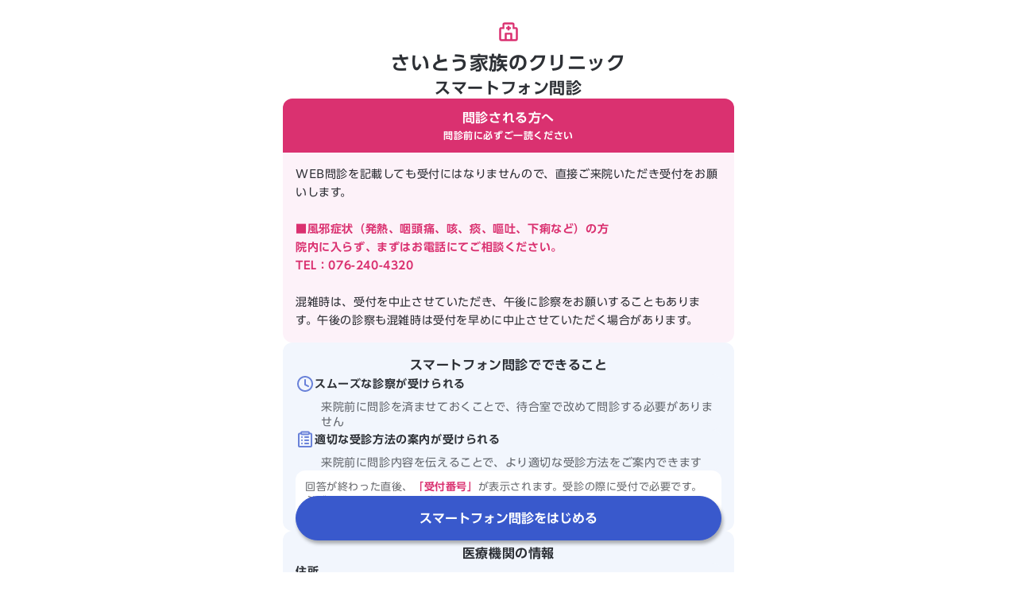

--- FILE ---
content_type: text/html; charset=utf-8
request_url: https://ubie.app/medical_institution/introduction?hospital_user_key=0c49c5fa-9bf7-4648-96d0-c6d59b8cda71&done_screen_key=y0u3vMlImcr-nrKME7khMg
body_size: 3849
content:
<!DOCTYPE html><html lang="ja"><head><meta charSet="utf-8"/><meta name="viewport" content="viewport-fit=cover,width=device-width,initial-scale=1.0,minimum-scale=1.0"/><meta property="og:type" content="website"/><meta property="og:site_name" content="スマートフォン問診 by ユビー"/><title>さいとう家族のクリニックのスマートフォン問診 | ユビー</title><meta name="robots" content="index,follow"/><meta name="description" content="さいとう家族のクリニックのスマートフォン問診ページです。来院前に問診を済ませておくことで、待合室で改めて問診する必要がなく、スムーズに診察を受けていただくことができます。"/><meta property="og:title" content="さいとう家族のクリニックのスマートフォン問診 | ユビー"/><meta property="og:description" content="さいとう家族のクリニックのスマートフォン問診ページです。来院前に問診を済ませておくことで、待合室で改めて問診する必要がなく、スムーズに診察を受けていただくことができます。"/><link rel="canonical" href="https://ubie.app/medical_institution/introduction?hospital_user_key=0c49c5fa-9bf7-4648-96d0-c6d59b8cda71"/><meta name="next-head-count" content="10"/><meta name="application-name" content="ユビー"/><meta name="theme-color" content="#FFFFFF"/><link rel="icon" href="/favicon.ico"/><link rel="preload" as="style" href="https://fonts.ubie.app/UDShinGoPr6N/fonts.min.css?v20220126&amp;inquiry"/><style></style>
                      <link
                        rel="stylesheet"
                        href="https://fonts.ubie.app/UDShinGoPr6N/fonts.min.css?v20220126&inquiry"
                        media="print"
                        onload="this.media = 'all';"
                      />
                      <style></style><link rel="preload" href="https://inquiry.ubie.app/_next/static/css/aa04aa0500658392.css" as="style"/><link rel="stylesheet" href="https://inquiry.ubie.app/_next/static/css/aa04aa0500658392.css" data-n-g=""/><link rel="preload" href="https://inquiry.ubie.app/_next/static/css/ed840f431da6bcad.css" as="style"/><link rel="stylesheet" href="https://inquiry.ubie.app/_next/static/css/ed840f431da6bcad.css" data-n-p=""/><noscript data-n-css=""></noscript><script defer="" nomodule="" src="https://inquiry.ubie.app/_next/static/chunks/polyfills-c67a75d1b6f99dc8.js"></script><script src="https://inquiry.ubie.app/_next/static/chunks/webpack-eb57591eb3875b7c.js" defer=""></script><script src="https://inquiry.ubie.app/_next/static/chunks/framework-46611630e39cfdeb.js" defer=""></script><script src="https://inquiry.ubie.app/_next/static/chunks/main-5e8e74b5a806f852.js" defer=""></script><script src="https://inquiry.ubie.app/_next/static/chunks/pages/_app-f8f6ee9855a0071e.js" defer=""></script><script src="https://inquiry.ubie.app/_next/static/chunks/479-5783d10f72fcd1ef.js" defer=""></script><script src="https://inquiry.ubie.app/_next/static/chunks/325-679c28a46b85c4a8.js" defer=""></script><script src="https://inquiry.ubie.app/_next/static/chunks/986-7feb335eda40c2ec.js" defer=""></script><script src="https://inquiry.ubie.app/_next/static/chunks/836-89cbd2eefff6ea34.js" defer=""></script><script src="https://inquiry.ubie.app/_next/static/chunks/pages/medical_institution/introduction-4f45ce8b4b4b319e.js" defer=""></script><script src="https://inquiry.ubie.app/_next/static/c-usS8dx0GI9VBn8umnJ7/_buildManifest.js" defer=""></script><script src="https://inquiry.ubie.app/_next/static/c-usS8dx0GI9VBn8umnJ7/_ssgManifest.js" defer=""></script></head><body><div id="__next"><main><div><div class="style_body__Wmzne style_headerless__y_hck"><div class="style_root__uRwrY"><div><div class="style_icon__eYRnn"><svg width="1em" height="1em" viewBox="0 0 24 24" fill="none" xmlns="http://www.w3.org/2000/svg"><path d="M13 10.5V9H14.5V7H13V5.5L11 5.5V7H9.5V9H11V10.5H13Z" fill="currentColor"></path><path fill-rule="evenodd" clip-rule="evenodd" d="M4 22C2.89543 22 2 21.1046 2 20V9C2 7.89543 2.89543 7 4 7H5.5V4C5.5 2.89543 6.39543 2 7.5 2H16.5C17.6046 2 18.5 2.89543 18.5 4V7H20C21.1046 7 22 7.89543 22 9V20C22 21.1046 21.1046 22 20 22H4ZM4 9H7.5V4L16.5 4V9H20V20H16V14C16 13.4477 15.5523 13 15 13H9C8.44772 13 8 13.4477 8 14V20H4V9ZM10 20H14V15H10V20Z" fill="currentColor"></path></svg></div><h1 class="style_title__p_q6p">さいとう家族のクリニック</h1></div><section class="style_introductions__8t2KX"><h2 class="style_subtitle__UWvDo">スマートフォン問診</h2><div class="style_root__LPSl8"><div class="style_title__UJuf0"><h3>問診される方へ</h3><div>問診前に必ずご一読ください</div></div><div class="style_body__7THPa"><p>WEB問診を記載しても受付にはなりませんので、直接ご来院いただき受付をお願いします。<br/><br/>
<font color="#DA3170"><b>■風邪症状（発熱、咽頭痛、咳、痰、嘔吐、下痢など）の方<br/>
院内に入らず、まずはお電話にてご相談ください。<br/>
TEL：076-240-4320</b></font><br/><br/>
混雑時は、受付を中止させていただき、午後に診察をお願いすることもあります。午後​の診察も混雑時は受付を早めに中止させていただく場合があります。</p></div></div><div class="style_root__Deovq"><h3 class="style_title__sTf4_">スマートフォン問診でできること</h3><div class="style_body__DIV1z"><div class="style_root__pboim"><h4 class="style_title__DI6OV"><div class="style_cardSectionTitle__LmB6B"><svg width="1em" height="1em" viewBox="0 0 24 24" fill="none" xmlns="http://www.w3.org/2000/svg" class="style_cardSectionIcon__jT3_o"><path d="M13 7C13 6.44772 12.5523 6 12 6C11.4477 6 11 6.44772 11 7V13C11 13.3788 11.214 13.725 11.5528 13.8944L15.5528 15.8944C16.0468 16.1414 16.6474 15.9412 16.8944 15.4472C17.1414 14.9532 16.9412 14.3526 16.4472 14.1056L13 12.382V7Z" fill="currentColor"></path><path fill-rule="evenodd" clip-rule="evenodd" d="M22 12C22 17.5228 17.5228 22 12 22C6.47715 22 2 17.5228 2 12C2 6.47715 6.47715 2 12 2C17.5228 2 22 6.47715 22 12ZM20 12C20 16.4183 16.4183 20 12 20C7.58172 20 4 16.4183 4 12C4 7.58172 7.58172 4 12 4C16.4183 4 20 7.58172 20 12Z" fill="currentColor"></path></svg><span>スムーズな診察が受けられる</span></div></h4><div class="style_body__TqirM"><div class="style_cardSectionBody__UbQOD">来院前に問診を済ませておくことで、待合室で改めて問診する必要がありません</div></div></div><div class="style_root__pboim"><h4 class="style_title__DI6OV"><div class="style_cardSectionTitle__LmB6B"><svg width="1em" height="1em" viewBox="0 0 24 24" fill="none" xmlns="http://www.w3.org/2000/svg" class="style_cardSectionIcon__jT3_o"><path d="M8 8C7.44772 8 7 8.44772 7 9C7 9.55228 7.44772 10 8 10C8.55228 10 9 9.55228 9 9C9 8.44772 8.55228 8 8 8Z" fill="currentColor"></path><path d="M8 12C7.44772 12 7 12.4477 7 13C7 13.5523 7.44772 14 8 14C8.55228 14 9 13.5523 9 13C9 12.4477 8.55228 12 8 12Z" fill="currentColor"></path><path d="M8 16C7.44772 16 7 16.4477 7 17C7 17.5523 7.44772 18 8 18C8.55228 18 9 17.5523 9 17C9 16.4477 8.55228 16 8 16Z" fill="currentColor"></path><path d="M11 13C11 12.4477 11.4477 12 12 12H16C16.5523 12 17 12.4477 17 13C17 13.5523 16.5523 14 16 14H12C11.4477 14 11 13.5523 11 13Z" fill="currentColor"></path><path d="M11 17C11 16.4477 11.4477 16 12 16H16C16.5523 16 17 16.4477 17 17C17 17.5523 16.5523 18 16 18H12C11.4477 18 11 17.5523 11 17Z" fill="currentColor"></path><path d="M12 8C11.4477 8 11 8.44772 11 9C11 9.55228 11.4477 10 12 10H16C16.5523 10 17 9.55228 17 9C17 8.44772 16.5523 8 16 8H12Z" fill="currentColor"></path><path fill-rule="evenodd" clip-rule="evenodd" d="M6 3.5C6 2.39543 6.89543 1.5 8 1.5H16C17.1046 1.5 18 2.39543 18 3.5H19C20.1046 3.5 21 4.39543 21 5.5V20C21 21.1046 20.1046 22 19 22H5C3.89543 22 3 21.1046 3 20V5.5C3 4.39543 3.89543 3.5 5 3.5H6ZM6.26756 5.5H5L5 20H19V5.5H17.7324C17.3866 6.0978 16.7403 6.5 16 6.5H8C7.25972 6.5 6.61337 6.0978 6.26756 5.5ZM16 3.5H8V4.5H16V3.5Z" fill="currentColor"></path></svg><span>適切な受診方法の案内が受けられる</span></div></h4><div class="style_body__TqirM"><div class="style_cardSectionBody__UbQOD">来院前に問診内容を伝えることで、より適切な受診方法をご案内できます</div></div></div><div class="style_memo__MV8lp">回答が終わった直後、<mark>「受付番号」</mark>が表示されます。受診の際に受付で必要です。必ずメモの準備をしてください</div></div></div><div class="style_root__Deovq"><h3 class="style_title__sTf4_">医療機関の情報</h3><div class="style_body__DIV1z"><div class="style_root__pboim"><h4 class="style_title__DI6OV">住所</h4><div class="style_body__TqirM">石川県金沢市黒田1-188</div></div><div class="style_root__pboim"><h4 class="style_title__DI6OV">電話番号</h4><div class="style_body__TqirM">076-240-4320</div></div><div class="style_root__pboim"><h4 class="style_title__DI6OV">診療時間</h4><div class="style_body__TqirM"><p>午前：<!-- -->月・火・水・木・金→　9:00<!-- -->〜<!-- -->13:00　土→　9:00～14:00</p><p>午後：<!-- -->月・火・木・金→　14:30<!-- -->〜<!-- -->18:00</p></div></div><div class="style_root__pboim"><h4 class="style_title__DI6OV">休診</h4><div class="style_body__TqirM">日曜・祝日</div></div></div></div><a class="style_poweredBy__o4nyt" href="https://ubie.app">Powered by ユビー</a></section><div class="style_startButton__oqs45"><button type="button" class="Button_button__iToky Button_primary__evlUN Button_large__t_h7p Button_block__jwqqP" style="--margin-top:0;--margin-right:0;--margin-bottom:0;--margin-left:0" aria-disabled="false"><span class="Button_label__4Z0B8">スマートフォン問診をはじめる</span></button></div></div></div></div></main></div><script id="__NEXT_DATA__" type="application/json">{"props":{"pageProps":{"urqlState":{"156973492":{"data":"{\"medicoFacilityByFacilityMemberKey\":{\"id\":\"6733\",\"name\":\"さいとう家族のクリニック\",\"guidance\":\"WEB問診を記載しても受付にはなりませんので、直接ご来院いただき受付をお願いします。\u003cbr\u003e\u003cbr\u003e\\n\u003cfont color=\\\"#DA3170\\\"\u003e\u003cb\u003e■風邪症状（発熱、咽頭痛、咳、痰、嘔吐、下痢など）の方\u003cbr\u003e\\n院内に入らず、まずはお電話にてご相談ください。\u003cbr\u003e\\nTEL：076-240-4320\u003c/b\u003e\u003c/font\u003e\u003cbr\u003e\u003cbr\u003e\\n混雑時は、受付を中止させていただき、午後に診察をお願いすることもあります。午後​の診察も混雑時は受付を早めに中止させていただく場合があります。\",\"address\":\"石川県金沢市黒田1-188\",\"telephoneNumber\":\"076-240-4320\",\"telephoneReceptionNote\":\"\",\"amOpenTime\":\"月・火・水・木・金→　9:00\",\"amCloseTime\":\"13:00　土→　9:00～14:00\",\"pmOpenTime\":\"月・火・木・金→　14:30\",\"pmCloseTime\":\"18:00\",\"closeDays\":\"日曜・祝日\",\"characteristic\":null,\"__typename\":\"MedicoFacility\"}}"}},"value":{"specifier":{"type":"hospitalUserKey","hospitalUserKey":"0c49c5fa-9bf7-4648-96d0-c6d59b8cda71"}},"_sentryTraceData":"e6188beb1d6f44999db74ecdca02fb23-bc16f3f10a0b518a-0","_sentryBaggage":"sentry-environment=production,sentry-release=c-usS8dx0GI9VBn8umnJ7,sentry-transaction=%2Fmedical_institution%2Fintroduction,sentry-public_key=ed0e82b7080a4162975ce167eeeaa94a,sentry-trace_id=e6188beb1d6f44999db74ecdca02fb23,sentry-sample_rate=0"},"__N_SSP":true},"page":"/medical_institution/introduction","query":{"hospital_user_key":"0c49c5fa-9bf7-4648-96d0-c6d59b8cda71","done_screen_key":"y0u3vMlImcr-nrKME7khMg"},"buildId":"c-usS8dx0GI9VBn8umnJ7","assetPrefix":"https://inquiry.ubie.app","isFallback":false,"gssp":true,"scriptLoader":[]}</script></body></html>

--- FILE ---
content_type: text/css; charset=UTF-8
request_url: https://inquiry.ubie.app/_next/static/css/aa04aa0500658392.css
body_size: 2698
content:
*,:after,:before{box-sizing:border-box}blockquote,body,dd,dl,figure,h1,h2,h3,h4,p{margin:0}ol[role=list],ul[role=list]{list-style:none}html:focus-within{scroll-behavior:smooth}body{min-height:100vh;text-rendering:optimizeSpeed;line-height:1.5}a:not([class]){-webkit-text-decoration-skip:ink;text-decoration-skip-ink:auto}img,picture{max-width:100%;display:block}button,input,select,textarea{font:inherit}@media(prefers-reduced-motion:reduce){html:focus-within{scroll-behavior:auto}*,:after,:before{animation-duration:.01ms!important;animation-iteration-count:1!important;transition-duration:.01ms!important;scroll-behavior:auto!important}}:root{--text-base-family:UDShinGoPr6N,sans-serif;--text-tag-sm-line:1.4;--text-tag-sm-size:0.625rem;--text-tag-md-line:1.4;--text-tag-md-size:0.75rem;--text-tag-lg-line:1.4;--text-tag-lg-size:0.8125rem;--text-note-sm-tight-line:1.4;--text-note-sm-tight-size:0.625rem;--text-note-sm-narrow-line:1.5;--text-note-sm-narrow-size:0.625rem;--text-note-sm-line:1.7;--text-note-sm-size:0.625rem;--text-note-md-tight-line:1.4;--text-note-md-tight-size:0.75rem;--text-note-md-narrow-line:1.5;--text-note-md-narrow-size:0.75rem;--text-note-md-line:1.7;--text-note-md-size:0.75rem;--text-note-lg-tight-line:1.4;--text-note-lg-tight-size:0.8125rem;--text-note-lg-narrow-line:1.5;--text-note-lg-narrow-size:0.8125rem;--text-note-lg-line:1.7;--text-note-lg-size:0.8125rem;--text-heading-xs-line:1.5;--text-heading-xs-size:1rem;--text-heading-xl-line:1.4;--text-heading-xl-size:1.75rem;--text-heading-sm-line:1.5;--text-heading-sm-size:1.125rem;--text-heading-md-line:1.4;--text-heading-md-size:1.25rem;--text-heading-lg-line:1.4;--text-heading-lg-size:1.5rem;--text-button-sm-line:1.4;--text-button-sm-size:0.8125rem;--text-button-md-line:1.4;--text-button-md-size:0.875rem;--text-button-lg-line:1.4;--text-button-lg-size:1rem;--text-body-sm-tight-line:1.4;--text-body-sm-tight-size:0.875rem;--text-body-sm-narrow-line:1.5;--text-body-sm-narrow-size:0.875rem;--text-body-sm-line:1.7;--text-body-sm-size:0.875rem;--text-body-md-tight-line:1.4;--text-body-md-tight-size:1rem;--text-body-md-narrow-line:1.5;--text-body-md-narrow-size:1rem;--text-body-md-line:1.7;--text-body-md-size:1rem;--text-body-lg-tight-line:1.4;--text-body-lg-tight-size:1.125rem;--text-body-lg-narrow-line:1.5;--text-body-lg-narrow-size:1.125rem;--text-body-lg-line:1.7;--text-body-lg-size:1.125rem;--size-spacing-sm:0.75rem;--size-spacing-xl:2.5rem;--size-spacing-lg:1.5rem;--size-spacing-md:1rem;--size-spacing-xxs:0.25rem;--size-spacing-xs:0.5rem;--size-spacing-xxl:4rem;--radius-xs:2px;--radius-lg:12px;--radius-sm:4px;--radius-full:9999px;--radius-md:8px;--color-overlay:rgba(0,0,0,.2);--color-background-modal:rgba(0,0,0,.5);--color-ubie-white:#fff;--color-ubie-red-700:#b02b2b;--color-ubie-red-500:#db3939;--color-ubie-red-400:#ec6d6d;--color-ubie-red-200:#f6d0d0;--color-ubie-red-100:#fcf4f4;--color-ubie-pink-700:#a33961;--color-ubie-pink-500:#da3170;--color-ubie-pink-400:#ea77a1;--color-ubie-pink-200:#f8cfde;--color-ubie-pink-100:#fdf2f9;--color-ubie-blue-700:#263f94;--color-ubie-blue-500:#3959cc;--color-ubie-blue-400:#6a82d9;--color-ubie-blue-200:#cbd3f2;--color-ubie-blue-100:#f2f6fd;--color-ubie-black-900:#16191f;--color-ubie-black-700:rgba(22,25,31,.9);--color-ubie-black-500:rgba(22,25,31,.64);--color-ubie-black-400:rgba(22,25,31,.48);--color-ubie-black-200:rgba(22,25,31,.18);--color-ubie-black-100:rgba(22,25,31,.04);--color-text-white:var(--color-ubie-white);--color-text-sub:var(--color-ubie-black-500);--color-text-placeholder:var(--color-ubie-black-400);--color-text-main:var(--color-ubie-black-700);--color-text-link-sub:var(--color-ubie-black-500);--color-text-link:var(--color-ubie-blue-500);--color-text-disabled:var(--color-ubie-black-200);--color-primary-darken:var(--color-ubie-blue-700);--color-primary:var(--color-ubie-blue-500);--color-border:var(--color-ubie-black-200);--color-background-white:var(--color-ubie-white);--color-background-primary-darken:var(--color-ubie-blue-200);--color-background-primary:var(--color-ubie-blue-100);--color-background-gray:var(--color-ubie-black-100);--color-background-alert:var(--color-ubie-red-100);--color-background-accent-darken:var(--color-ubie-pink-200);--color-background-accent:var(--color-ubie-pink-100);--color-alert-darken:var(--color-ubie-red-700);--color-alert:var(--color-ubie-red-500);--color-accent-darken:var(--color-ubie-pink-700);--color-accent:var(--color-ubie-pink-500);--z-index-header:10;--z-index-modal:50}body{color:var(--color-text-main);font-family:UDShinGoPr6N,sans-serif;letter-spacing:.0375em;max-width:600px;margin:0 auto}html:focus-within{scroll-behavior:auto}.visually-hidden{position:absolute!important;width:1px!important;height:1px!important;padding:0!important;margin:-1px!important;overflow:hidden!important;clip:rect(0,0,0,0)!important;white-space:nowrap!important;border:0!important}ul{padding:0;margin:0;list-style:none}.style_root__b638R{position:-webkit-sticky;position:sticky;top:0;z-index:var(--z-index-header);display:flex;align-items:center;width:100%;padding:var(--size-spacing-xxs) var(--size-spacing-sm);background-color:#fff;transition:box-shadow .2s ease-out}.style_shadow__1dodV{box-shadow:0 3px 2px -1px rgba(0,0,0,.1)}.style_intersectionObserver__zY_kA{visibility:hidden}.style_backButton__JWr6G{display:flex;align-items:center;gap:var(--size-spacing-xs);padding:var(--size-spacing-xs) 0;color:var(--color-primary);font-size:var(--text-body-md-size);line-height:var(--text-body-md-line);cursor:pointer;background:none;border:none}.style_backButton__JWr6G>svg{font-size:1.125em}.style_root__LGe1F{font-size:var(--text-heading-md-size);font-weight:700;line-height:var(--text-heading-md-line);color:var(--color-text-main);letter-spacing:.25px}.style_body__Wmzne{padding:var(--size-spacing-md) var(--size-spacing-md) var(--size-spacing-lg)}.style_body__Wmzne.style_headerless__y_hck{padding-top:var(--size-spacing-lg)}.style_title__Z7i2n{padding-bottom:var(--size-spacing-md)}.style_message__XjFL7{font-size:var(--size-spacing-md)}.style_reloadButtonArea__3kHIY{margin-top:var(--size-spacing-lg);display:flex;justify-content:center}.CircularProgress_root__V_Azy{display:flex;transform-origin:center;animation:CircularProgress_spin__1EEJl 1.4s linear infinite}.CircularProgress_circle__4B7jK{stroke:currentcolor;transform-origin:center;animation:CircularProgress_circular-progress__04FTg 1.4s ease-in-out infinite}@keyframes CircularProgress_spin__1EEJl{0%{transform:rotate(0deg)}to{transform:rotate(1turn)}}@keyframes CircularProgress_circular-progress__04FTg{0%{stroke-dasharray:1px,200px;stroke-dashoffset:0}50%{stroke-dasharray:100px,200px;stroke-dashoffset:-16px}to{stroke-dasharray:100px,200px;stroke-dashoffset:-124px}}.Button_button__iToky{--border-width:1px;box-sizing:border-box;display:inline-grid;grid-template-columns:1fr auto 1fr;align-items:center;justify-content:center;width:auto;min-width:var(--min-width);min-height:var(--height);padding:var(--padding-y) var(--padding-x);margin:var(--margin-top) var(--margin-right) var(--margin-bottom) var(--margin-left);font-size:var(--font-size);font-weight:700;-webkit-hyphens:auto;hyphens:auto;line-height:var(--line-height);color:var(--text);text-align:center;text-decoration:none;overflow-wrap:anywhere;white-space:normal;-webkit-appearance:none;-moz-appearance:none;appearance:none;cursor:pointer;background-color:var(--bg);border-color:var(--border-color);border-style:solid;border-width:var(--border-width);border-radius:var(--height);transition:.3s cubic-bezier(.22,1,.36,1)}.Button_button__iToky:focus-visible{outline:solid var(--color-accent) 2px}@media (hover:hover){.Button_button__iToky:hover{color:var(--text-hover);cursor:pointer;background-color:var(--bg-hover);border-color:var(--border-color-hover)}}.Button_label__4Z0B8{display:inline-flex;grid-column:2;align-items:center;justify-content:center}.Button_disabled__g2_sp{padding:calc(var(--padding-y) + var(--border-width)) calc(var(--padding-x) + var(--border-width));color:var(--text-disabled);pointer-events:none;cursor:not-allowed;background-color:var(--bg-disabled);border-color:var(--border-color-disabled);border-width:0}.Button_loading__KeciY{pointer-events:none;cursor:wait}.Button_primary__evlUN{--text:var(--color-text-white);--text-hover:var(--color-text-white);--text-disabled:var(--color-text-disabled);--bg:var(--color-primary);--bg-hover:var(--color-primary-darken);--bg-disabled:var(--color-background-gray);--border-color:var(--color-primary);--border-color-hover:var(--color-primary-darken);--border-color-disabled:var(--color-background-gray)}.Button_secondary__DgDeh{--text:var(--color-text-main);--text-hover:var(--color-text-main);--text-disabled:var(--color-text-disabled);--bg:var(--color-background-white);--bg-hover:var(--color-background-gray);--bg-disabled:var(--color-background-gray);--border-color:var(--color-border);--border-color-hover:var(--color-border);--border-color-disabled:var(--color-background-gray)}.Button_accent__03W2E{--text:var(--color-text-white);--text-hover:var(--color-text-white);--text-disabled:var(--color-text-disabled);--bg:var(--color-accent);--bg-hover:var(--color-accent-darken);--bg-disabled:var(--color-background-gray);--border-color:var(--color-accent);--border-color-hover:var(--color-accent-darken);--border-color-disabled:var(--color-background-gray)}.Button_alert__WeaCh{--text:var(--color-text-white);--text-hover:var(--color-text-white);--text-disabled:var(--color-text-disabled);--bg:var(--color-alert);--bg-hover:var(--color-alert-darken);--bg-disabled:var(--color-background-gray);--border-color:var(--color-alert);--border-color-hover:var(--color-alert-darken);--border-color-disabled:var(--color-background-gray)}.Button_text__oU3dI{--text:var(--color-primary);--text-hover:var(--color-primary-darken);--text-disabled:var(--color-text-disabled);--bg:transparent;--bg-hover:var(--color-background-primary);--bg-disabled:transparent;--border-color:transparent;--border-color-hover:var(--color-background-primary);--border-color-disabled:var(--color-background-gray)}.Button_textAlert__4KeqK{--text:var(--color-alert);--text-hover:var(--color-alert-darken);--text-disabled:var(--color-text-disabled);--bg:transparent;--bg-hover:var(--color-background-alert);--bg-disabled:transparent;--border-color:transparent;--border-color-hover:var(--color-background-alert);--border-color-disabled:var(--color-background-gray)}.Button_authGoogle__4KrBD{--text:var(--color-text-main);--text-hover:var(--color-text-main);--text-disabled:var(--color-text-main);--bg:#fff;--bg-hover:#fff;--bg-disabled:#e2e2e2;--border-color:#9ca0a8;--border-color-hover:#9ca0a8;--border-color-disabled:#9ca0a8}.Button_authLINE__5Xref{--text:#fff;--text-hover:#fff;--text-disabled:#fff;--bg:#06c755;--bg-hover:#06c755;--bg-disabled:#06c755;--border-color:#06c755;--border-color-hover:#06c755;--border-color-disabled:#06c755}.Button_authApple__6U7Tk{--text:#fff;--text-hover:#fff;--text-disabled:#fff;--bg:#000;--bg-hover:#000;--bg-disabled:#000;--border-color:#000;--border-color-hover:#000;--border-color-disabled:#000}.Button_large__t_h7p{--min-width:112px;--height:56px;--padding-x:22px;--padding-y:8px;--font-size:var(--text-button-lg-size);--line-height:var(--text-button-lg-line);--icon-size:24px;--icon-gap:8px}.Button_medium__TyDcG{--min-width:80px;--height:36px;--padding-x:10px;--padding-y:8px;--font-size:var(--text-button-md-size);--line-height:var(--text-button-md-line);--icon-size:20px;--icon-gap:6px}.Button_small__Agx_S{--min-width:60px;--height:24px;--padding-x:6px;--padding-y:3px;--font-size:var(--text-button-sm-size);--line-height:var(--text-button-sm-line);--icon-size:16px;--icon-gap:4px}.Button_block__jwqqP{width:100%}.Button_icon__k4Fys{display:flex;margin-right:var(--icon-gap);vertical-align:middle}.Button_icon__k4Fys>*{width:var(--icon-size);height:var(--icon-size)}.Button_fixedIcon__vwf9e{display:flex;margin:0 10%;vertical-align:middle}.Button_fixedIcon__vwf9e>*{width:var(--icon-size);height:var(--sicon-size)}.Button_suffixIcon__pEZnw{display:flex;margin-left:var(--icon-gap);vertical-align:middle}.Button_suffixIcon__pEZnw>*{width:var(--icon-size);height:var(--sicon-size)}.style_message__KCejI{font-size:var(--size-spacing-md)}.style_reloadButtonArea__bv7bL{margin-top:var(--size-spacing-lg);display:flex;justify-content:center}.DeveloperBanner_banner__OZEiz{display:flex;gap:var(--size-spacing-xxs);place-items:center;justify-content:space-between;padding:var(--size-spacing-sm);font-size:.8125rem;color:var(--color-accent);background-color:var(--color-background-accent);border-bottom:1px solid var(--color-ubie-pink-200)}.DeveloperBanner_bannerHeading__0AJFw{display:flex;gap:var(--size-spacing-xs);align-items:center}.DeveloperBanner_settingIcon__sGYKV{position:relative;top:-.05em;font-size:var(--text-body-lg-size)}.DeveloperBanner_linkList__RpHdU{display:flex}.DeveloperBanner_linkListItem__VyMWI{display:flex;align-items:center}.DeveloperBanner_linkListItem__VyMWI+.DeveloperBanner_linkListItem__VyMWI:before{position:relative;top:-.1em;display:inline-block;width:1px;height:.85ch;margin-right:var(--size-spacing-sm);margin-left:var(--size-spacing-sm);content:"";background-color:var(--color-ubie-black-200)}
/*# sourceMappingURL=aa04aa0500658392.css.map*/

--- FILE ---
content_type: text/css; charset=UTF-8
request_url: https://inquiry.ubie.app/_next/static/css/ed840f431da6bcad.css
body_size: 448
content:
.style_root__Deovq{padding:var(--size-spacing-md);border-radius:var(--radius-lg);background-color:var(--color-background-primary);display:flex;flex-direction:column;gap:var(--size-spacing-md);width:100%}.style_title__sTf4_{font-weight:700;font-size:var(--text-heading-xs-size);line-height:var(--text-heading-xs-line);text-align:center}.style_body__DIV1z{display:flex;flex-direction:column;gap:var(--size-spacing-md)}.style_root__pboim{border-radius:var(--radius-lg);background-color:var(--color-background-primary)}.style_title__DI6OV{font-weight:700;font-size:var(--text-body-sm-size);line-height:var(--text-body-sm-line);margin-bottom:var(--size-spacing-xs)}.style_body__TqirM{display:flex;flex-direction:column;gap:var(--size-spacing-xs);font-size:var(--text-body-sm-tight-size);line-height:var(--text-body-sm-tight-line);color:var(--color-text-sub)}.style_MedicalInstitutionDataFieldSpecialHolidays__kerDp{margin-top:4px;margin-left:86px;font-size:12px;font-weight:700;line-height:1.5;color:var(--color-accent)}.style_MedicalInstitutionDataFieldSpecialHolidaysNoMargin__PnzBZ{margin-top:var(--size-spacing-xxs);font-size:12px;font-weight:700;color:var(--color-accent)}.style_MedicalInstitutionDataFieldSpecialHolidaysAlertTop__IQzAH{margin:8px 0 0;font-size:13px;font-weight:700;color:var(--color-accent);text-align:center}.style_note__L4hfc{font-size:var(--text-note-md-tight-size);line-height:var(--text-note-md-tight-line)}.style_root__LPSl8{background-color:var(--color-background-accent);width:100%;border-radius:var(--radius-lg)}.style_title__UJuf0{font-weight:700;text-align:center;color:var(--color-text-white);background-color:var(--color-accent);padding:var(--size-spacing-sm);border-top-left-radius:var(--radius-lg);border-top-right-radius:var(--radius-lg)}.style_title__UJuf0>h3{font-size:var(--text-heading-xs-size);line-height:var(--text-heading-xs-line)}.style_title__UJuf0>div{font-size:var(--text-note-md-size);line-height:var(--text-note-md-line)}.style_body__7THPa{padding:var(--size-spacing-md);font-size:var(--text-body-sm-size);line-height:var(--text-body-sm-line)}.style_root__uRwrY{display:flex;flex-direction:column;align-items:center;gap:var(--size-spacing-lg);padding-bottom:calc(var(--size-spacing-xl) + 52px)}.style_icon__eYRnn{font-size:var(--text-heading-xl-size);line-height:var(--text-heading-xl-line);text-align:center;color:var(--color-accent)}.style_title__p_q6p{font-size:var(--text-heading-lg-size);line-height:var(--text-heading-lg-line);font-weight:700;white-space:pre-line}.style_subtitle__UWvDo{font-size:var(--text-heading-md-size);line-height:var(--text-heading-md-line);font-weight:700;white-space:pre-line}.style_introductions__8t2KX{display:flex;flex-direction:column;align-items:center;gap:var(--size-spacing-lg);width:100%}.style_cardSectionTitle__LmB6B{display:flex;align-items:center;gap:var(--size-spacing-xs)}.style_cardSectionIcon__jT3_o{color:var(--color-ubie-blue-400);font-size:var(--text-heading-lg-size)}.style_cardSectionBody__UbQOD{margin-left:calc(var(--size-spacing-xs) + var(--text-heading-lg-size))}.style_memo__MV8lp{padding:var(--size-spacing-sm);border-radius:var(--radius-lg);font-size:var(--text-note-lg-tight-size);line-height:var(--text-note-lg-tight-line);color:var(--color-text-sub);background-color:#fff}.style_memo__MV8lp>mark{color:var(--color-accent);background:inherit;font-weight:700}.style_note__xIqAJ{font-size:var(--text-body-sm-size);line-height:var(--text-body-sm-line);font-weight:700}.style_poweredBy__o4nyt{font-size:var(--text-note-md-size);line-height:var(--text-note-md-line);text-decoration:none;color:inherit}.style_startButton__oqs45{position:fixed;bottom:var(--size-spacing-xl);width:100%;padding:0 16px;max-width:568px;filter:drop-shadow(2px 4px 2px rgb(0 0 0/30%))}
/*# sourceMappingURL=ed840f431da6bcad.css.map*/

--- FILE ---
content_type: application/javascript; charset=UTF-8
request_url: https://inquiry.ubie.app/_next/static/chunks/pages/_app-f8f6ee9855a0071e.js
body_size: 137365
content:
(self.webpackChunk_N_E=self.webpackChunk_N_E||[]).push([[888],{280:function(e,t,n){"use strict";n.d(t,{F:function(){return i}});var r=n(7294);function i(e){let[t,n]=(0,r.useState)(e),i=function(e=!1){let t=(0,r.useRef)(e),n=(0,r.useCallback)(()=>t.current,[]);return(0,r.useEffect)(()=>(t.current=!0,()=>{t.current=!1}),[]),n}(!0);return[t,(0,r.useCallback)(e=>{i()&&n(e)},[])]}},5659:function(e,t,n){"use strict";n.d(t,{Gd:function(){return p},cu:function(){return d}});var r=n(2844),i=n(1170),o=n(2343),a=n(1235),s=n(1422),l=n(350),u=n(9015);class c{__init(){this._stack=[{}]}constructor(e,t=new l.s,n=4){this._version=n,c.prototype.__init.call(this),this.getStackTop().scope=t,e&&this.bindClient(e)}isOlderThan(e){return this._version<e}bindClient(e){let t=this.getStackTop();t.client=e,e&&e.setupIntegrations&&e.setupIntegrations()}pushScope(){let e=l.s.clone(this.getScope());return this.getStack().push({client:this.getClient(),scope:e}),e}popScope(){return!(this.getStack().length<=1)&&!!this.getStack().pop()}withScope(e){let t=this.pushScope();try{e(t)}finally{this.popScope()}}getClient(){return this.getStackTop().client}getScope(){return this.getStackTop().scope}getStack(){return this._stack}getStackTop(){return this._stack[this._stack.length-1]}captureException(e,t){let n=this._lastEventId=t&&t.event_id?t.event_id:(0,r.DM)(),i=Error("Sentry syntheticException");return this._withClient((r,o)=>{r.captureException(e,{originalException:e,syntheticException:i,...t,event_id:n},o)}),n}captureMessage(e,t,n){let i=this._lastEventId=n&&n.event_id?n.event_id:(0,r.DM)(),o=Error(e);return this._withClient((r,a)=>{r.captureMessage(e,t,{originalException:e,syntheticException:o,...n,event_id:i},a)}),i}captureEvent(e,t){let n=t&&t.event_id?t.event_id:(0,r.DM)();return e.type||(this._lastEventId=n),this._withClient((r,i)=>{r.captureEvent(e,{...t,event_id:n},i)}),n}lastEventId(){return this._lastEventId}addBreadcrumb(e,t){let{scope:n,client:r}=this.getStackTop();if(!n||!r)return;let{beforeBreadcrumb:a=null,maxBreadcrumbs:s=100}=r.getOptions&&r.getOptions()||{};if(s<=0)return;let l=(0,i.yW)(),u={timestamp:l,...e},c=a?(0,o.Cf)(()=>a(u,t)):u;null!==c&&n.addBreadcrumb(c,s)}setUser(e){let t=this.getScope();t&&t.setUser(e)}setTags(e){let t=this.getScope();t&&t.setTags(e)}setExtras(e){let t=this.getScope();t&&t.setExtras(e)}setTag(e,t){let n=this.getScope();n&&n.setTag(e,t)}setExtra(e,t){let n=this.getScope();n&&n.setExtra(e,t)}setContext(e,t){let n=this.getScope();n&&n.setContext(e,t)}configureScope(e){let{scope:t,client:n}=this.getStackTop();t&&n&&e(t)}run(e){let t=h(this);try{e(this)}finally{h(t)}}getIntegration(e){let t=this.getClient();if(!t)return null;try{return t.getIntegration(e)}catch(t){return("undefined"==typeof __SENTRY_DEBUG__||__SENTRY_DEBUG__)&&o.kg.warn(`Cannot retrieve integration ${e.id} from the current Hub`),null}}startTransaction(e,t){return this._callExtensionMethod("startTransaction",e,t)}traceHeaders(){return this._callExtensionMethod("traceHeaders")}captureSession(e=!1){if(e)return this.endSession();this._sendSessionUpdate()}endSession(){let e=this.getStackTop(),t=e&&e.scope,n=t&&t.getSession();n&&(0,u.RJ)(n),this._sendSessionUpdate(),t&&t.setSession()}startSession(e){let{scope:t,client:n}=this.getStackTop(),{release:r,environment:i}=n&&n.getOptions()||{},{userAgent:o}=a.n2.navigator||{},s=(0,u.Hv)({release:r,environment:i,...t&&{user:t.getUser()},...o&&{userAgent:o},...e});if(t){let e=t.getSession&&t.getSession();e&&"ok"===e.status&&(0,u.CT)(e,{status:"exited"}),this.endSession(),t.setSession(s)}return s}shouldSendDefaultPii(){let e=this.getClient(),t=e&&e.getOptions();return Boolean(t&&t.sendDefaultPii)}_sendSessionUpdate(){let{scope:e,client:t}=this.getStackTop();if(!e)return;let n=e.getSession();n&&t&&t.captureSession&&t.captureSession(n)}_withClient(e){let{scope:t,client:n}=this.getStackTop();n&&e(n,t)}_callExtensionMethod(e,...t){let n=d(),r=n.__SENTRY__;if(r&&r.extensions&&"function"==typeof r.extensions[e])return r.extensions[e].apply(this,t);("undefined"==typeof __SENTRY_DEBUG__||__SENTRY_DEBUG__)&&o.kg.warn(`Extension method ${e} couldn't be found, doing nothing.`)}}function d(){return a.n2.__SENTRY__=a.n2.__SENTRY__||{extensions:{},hub:void 0},a.n2}function h(e){let t=d(),n=C(t);return g(t,e),n}function p(){let e=d();return((!f(e)||C(e).isOlderThan(4))&&g(e,new c),(0,s.KV)())?function(e){try{let t=d().__SENTRY__,n=t&&t.extensions&&t.extensions.domain&&t.extensions.domain.active;if(!n)return C(e);if(!f(n)||C(n).isOlderThan(4)){let t=C(e).getStackTop();g(n,new c(t.client,l.s.clone(t.scope)))}return C(n)}catch(t){return C(e)}}(e):C(e)}function f(e){return!!(e&&e.__SENTRY__&&e.__SENTRY__.hub)}function C(e){return(0,a.YO)("hub",()=>new c,e)}function g(e,t){if(!e)return!1;let n=e.__SENTRY__=e.__SENTRY__||{};return n.hub=t,!0}},350:function(e,t,n){"use strict";n.d(t,{c:function(){return h},s:function(){return c}});var r=n(7597),i=n(1170),o=n(6893),a=n(2343),s=n(2844),l=n(1235),u=n(9015);class c{constructor(){this._notifyingListeners=!1,this._scopeListeners=[],this._eventProcessors=[],this._breadcrumbs=[],this._attachments=[],this._user={},this._tags={},this._extra={},this._contexts={},this._sdkProcessingMetadata={}}static clone(e){let t=new c;return e&&(t._breadcrumbs=[...e._breadcrumbs],t._tags={...e._tags},t._extra={...e._extra},t._contexts={...e._contexts},t._user=e._user,t._level=e._level,t._span=e._span,t._session=e._session,t._transactionName=e._transactionName,t._fingerprint=e._fingerprint,t._eventProcessors=[...e._eventProcessors],t._requestSession=e._requestSession,t._attachments=[...e._attachments],t._sdkProcessingMetadata={...e._sdkProcessingMetadata}),t}addScopeListener(e){this._scopeListeners.push(e)}addEventProcessor(e){return this._eventProcessors.push(e),this}setUser(e){return this._user=e||{},this._session&&(0,u.CT)(this._session,{user:e}),this._notifyScopeListeners(),this}getUser(){return this._user}getRequestSession(){return this._requestSession}setRequestSession(e){return this._requestSession=e,this}setTags(e){return this._tags={...this._tags,...e},this._notifyScopeListeners(),this}setTag(e,t){return this._tags={...this._tags,[e]:t},this._notifyScopeListeners(),this}setExtras(e){return this._extra={...this._extra,...e},this._notifyScopeListeners(),this}setExtra(e,t){return this._extra={...this._extra,[e]:t},this._notifyScopeListeners(),this}setFingerprint(e){return this._fingerprint=e,this._notifyScopeListeners(),this}setLevel(e){return this._level=e,this._notifyScopeListeners(),this}setTransactionName(e){return this._transactionName=e,this._notifyScopeListeners(),this}setContext(e,t){return null===t?delete this._contexts[e]:this._contexts[e]=t,this._notifyScopeListeners(),this}setSpan(e){return this._span=e,this._notifyScopeListeners(),this}getSpan(){return this._span}getTransaction(){let e=this.getSpan();return e&&e.transaction}setSession(e){return e?this._session=e:delete this._session,this._notifyScopeListeners(),this}getSession(){return this._session}update(e){if(!e)return this;if("function"==typeof e){let t=e(this);return t instanceof c?t:this}return e instanceof c?(this._tags={...this._tags,...e._tags},this._extra={...this._extra,...e._extra},this._contexts={...this._contexts,...e._contexts},e._user&&Object.keys(e._user).length&&(this._user=e._user),e._level&&(this._level=e._level),e._fingerprint&&(this._fingerprint=e._fingerprint),e._requestSession&&(this._requestSession=e._requestSession)):(0,r.PO)(e)&&(this._tags={...this._tags,...e.tags},this._extra={...this._extra,...e.extra},this._contexts={...this._contexts,...e.contexts},e.user&&(this._user=e.user),e.level&&(this._level=e.level),e.fingerprint&&(this._fingerprint=e.fingerprint),e.requestSession&&(this._requestSession=e.requestSession)),this}clear(){return this._breadcrumbs=[],this._tags={},this._extra={},this._user={},this._contexts={},this._level=void 0,this._transactionName=void 0,this._fingerprint=void 0,this._requestSession=void 0,this._span=void 0,this._session=void 0,this._notifyScopeListeners(),this._attachments=[],this}addBreadcrumb(e,t){let n="number"==typeof t?t:100;if(n<=0)return this;let r={timestamp:(0,i.yW)(),...e};return this._breadcrumbs=[...this._breadcrumbs,r].slice(-n),this._notifyScopeListeners(),this}getLastBreadcrumb(){return this._breadcrumbs[this._breadcrumbs.length-1]}clearBreadcrumbs(){return this._breadcrumbs=[],this._notifyScopeListeners(),this}addAttachment(e){return this._attachments.push(e),this}getAttachments(){return this._attachments}clearAttachments(){return this._attachments=[],this}applyToEvent(e,t={}){if(this._extra&&Object.keys(this._extra).length&&(e.extra={...this._extra,...e.extra}),this._tags&&Object.keys(this._tags).length&&(e.tags={...this._tags,...e.tags}),this._user&&Object.keys(this._user).length&&(e.user={...this._user,...e.user}),this._contexts&&Object.keys(this._contexts).length&&(e.contexts={...this._contexts,...e.contexts}),this._level&&(e.level=this._level),this._transactionName&&(e.transaction=this._transactionName),this._span){e.contexts={trace:this._span.getTraceContext(),...e.contexts};let t=this._span.transaction&&this._span.transaction.name;t&&(e.tags={transaction:t,...e.tags})}return this._applyFingerprint(e),e.breadcrumbs=[...e.breadcrumbs||[],...this._breadcrumbs],e.breadcrumbs=e.breadcrumbs.length>0?e.breadcrumbs:void 0,e.sdkProcessingMetadata={...e.sdkProcessingMetadata,...this._sdkProcessingMetadata},this._notifyEventProcessors([...d(),...this._eventProcessors],e,t)}setSDKProcessingMetadata(e){return this._sdkProcessingMetadata={...this._sdkProcessingMetadata,...e},this}_notifyEventProcessors(e,t,n,i=0){return new o.cW((o,s)=>{let l=e[i];if(null===t||"function"!=typeof l)o(t);else{let u=l({...t},n);("undefined"==typeof __SENTRY_DEBUG__||__SENTRY_DEBUG__)&&l.id&&null===u&&a.kg.log(`Event processor "${l.id}" dropped event`),(0,r.J8)(u)?u.then(t=>this._notifyEventProcessors(e,t,n,i+1).then(o)).then(null,s):this._notifyEventProcessors(e,u,n,i+1).then(o).then(null,s)}})}_notifyScopeListeners(){this._notifyingListeners||(this._notifyingListeners=!0,this._scopeListeners.forEach(e=>{e(this)}),this._notifyingListeners=!1)}_applyFingerprint(e){e.fingerprint=e.fingerprint?(0,s.lE)(e.fingerprint):[],this._fingerprint&&(e.fingerprint=e.fingerprint.concat(this._fingerprint)),e.fingerprint&&!e.fingerprint.length&&delete e.fingerprint}}function d(){return(0,l.YO)("globalEventProcessors",()=>[])}function h(e){d().push(e)}},9015:function(e,t,n){"use strict";n.d(t,{CT:function(){return s},Hv:function(){return a},RJ:function(){return l}});var r=n(1170),i=n(2844),o=n(535);function a(e){let t=(0,r.ph)(),n={sid:(0,i.DM)(),init:!0,timestamp:t,started:t,duration:0,status:"ok",errors:0,ignoreDuration:!1,toJSON:()=>(0,o.Jr)({sid:`${n.sid}`,init:n.init,started:new Date(1e3*n.started).toISOString(),timestamp:new Date(1e3*n.timestamp).toISOString(),status:n.status,errors:n.errors,did:"number"==typeof n.did||"string"==typeof n.did?`${n.did}`:void 0,duration:n.duration,attrs:{release:n.release,environment:n.environment,ip_address:n.ipAddress,user_agent:n.userAgent}})};return e&&s(n,e),n}function s(e,t={}){if(!t.user||(!e.ipAddress&&t.user.ip_address&&(e.ipAddress=t.user.ip_address),e.did||t.did||(e.did=t.user.id||t.user.email||t.user.username)),e.timestamp=t.timestamp||(0,r.ph)(),t.ignoreDuration&&(e.ignoreDuration=t.ignoreDuration),t.sid&&(e.sid=32===t.sid.length?t.sid:(0,i.DM)()),void 0!==t.init&&(e.init=t.init),!e.did&&t.did&&(e.did=`${t.did}`),"number"==typeof t.started&&(e.started=t.started),e.ignoreDuration)e.duration=void 0;else if("number"==typeof t.duration)e.duration=t.duration;else{let t=e.timestamp-e.started;e.duration=t>=0?t:0}t.release&&(e.release=t.release),t.environment&&(e.environment=t.environment),!e.ipAddress&&t.ipAddress&&(e.ipAddress=t.ipAddress),!e.userAgent&&t.userAgent&&(e.userAgent=t.userAgent),"number"==typeof t.errors&&(e.errors=t.errors),t.status&&(e.status=t.status)}function l(e,t){let n={};t?n={status:t}:"ok"===e.status&&(n={status:"exited"}),s(e,n)}},7522:function(e,t,n){"use strict";n.d(t,{z:function(){return i}});var r=n(5659);function i(e){if("boolean"==typeof __SENTRY_TRACING__&&!__SENTRY_TRACING__)return!1;let t=(0,r.Gd)().getClient(),n=e||t&&t.getOptions();return!!n&&(n.enableTracing||"tracesSampleRate"in n||"tracesSampler"in n)}},5307:function(e,t,n){"use strict";let r,i,o,a;n.d(t,{Tb:function(){return eo},S1:function(){return ta},YA:function(){return ea}});var s={};n.r(s),n.d(s,{FunctionToString:function(){return y},InboundFilters:function(){return _}});var l={};n.r(l),n.d(l,{Breadcrumbs:function(){return ef},Dedupe:function(){return eO},GlobalHandlers:function(){return ex},HttpContext:function(){return eN},LinkedErrors:function(){return eH},TryCatch:function(){return eT}});var u=n(7522);let c=/^(\/?|)([\s\S]*?)((?:\.{1,2}|[^/]+?|)(\.[^./]*|))(?:[/]*)$/;function d(...e){let t="",n=!1;for(let r=e.length-1;r>=-1&&!n;r--){let i=r>=0?e[r]:"/";i&&(t=`${i}/${t}`,n="/"===i.charAt(0))}return t=(function(e,t){let n=0;for(let t=e.length-1;t>=0;t--){let r=e[t];"."===r?e.splice(t,1):".."===r?(e.splice(t,1),n++):n&&(e.splice(t,1),n--)}if(t)for(;n--;n)e.unshift("..");return e})(t.split("/").filter(e=>!!e),!n).join("/"),(n?"/":"")+t||"."}function h(e){let t=0;for(;t<e.length&&""===e[t];t++);let n=e.length-1;for(;n>=0&&""===e[n];n--);return t>n?[]:e.slice(t,n-t+1)}class p{static __initStatic(){this.id="RewriteFrames"}__init(){this.name=p.id}__init2(){this._prefix="app:///"}constructor(e={}){p.prototype.__init.call(this),p.prototype.__init2.call(this),p.prototype.__init3.call(this),e.root&&(this._root=e.root),e.prefix&&(this._prefix=e.prefix),e.iteratee&&(this._iteratee=e.iteratee)}setupOnce(e,t){e(e=>{let n=t().getIntegration(p);return n?n.process(e):e})}process(e){let t=e;return e.exception&&Array.isArray(e.exception.values)&&(t=this._processExceptionsEvent(t)),t}__init3(){this._iteratee=e=>{if(!e.filename)return e;let t=/^[A-Z]:\\/.test(e.filename),n=/^\//.test(e.filename);if(t||n){var r;let n;let i=t?e.filename.replace(/^[A-Z]:/,"").replace(/\\/g,"/"):e.filename,o=this._root?function(e,t){e=d(e).slice(1),t=d(t).slice(1);let n=h(e.split("/")),r=h(t.split("/")),i=Math.min(n.length,r.length),o=i;for(let e=0;e<i;e++)if(n[e]!==r[e]){o=e;break}let a=[];for(let e=o;e<n.length;e++)a.push("..");return(a=a.concat(r.slice(o))).join("/")}(this._root,i):(n=function(e){let t=c.exec(e);return t?t.slice(1):[]}(i)[2],r&&n.slice(-1*r.length)===r&&(n=n.slice(0,n.length-r.length)),n);e.filename=`${this._prefix}${o}`}return e}}_processExceptionsEvent(e){try{return{...e,exception:{...e.exception,values:e.exception.values.map(e=>({...e,...e.stacktrace&&{stacktrace:this._processStacktrace(e.stacktrace)}}))}}}catch(t){return e}}_processStacktrace(e){return{...e,frames:e&&e.frames&&e.frames.map(e=>this._iteratee(e))}}}p.__initStatic();let f="7.40.0";var C=n(2343),g=n(2844),v=n(7321);let m=[/^Script error\.?$/,/^Javascript error: Script error\.? on line 0$/];class _{static __initStatic(){this.id="InboundFilters"}__init(){this.name=_.id}constructor(e={}){this._options=e,_.prototype.__init.call(this)}setupOnce(e,t){let n=e=>{let n=t();if(n){let t=n.getIntegration(_);if(t){var r;let i=n.getClient(),o=i?i.getOptions():{},a=function(e={},t={}){return{allowUrls:[...e.allowUrls||[],...t.allowUrls||[]],denyUrls:[...e.denyUrls||[],...t.denyUrls||[]],ignoreErrors:[...e.ignoreErrors||[],...t.ignoreErrors||[],...m],ignoreInternal:void 0===e.ignoreInternal||e.ignoreInternal}}(t._options,o);return(a.ignoreInternal&&function(e){try{return"SentryError"===e.exception.values[0].type}catch(e){}return!1}(e)?(("undefined"==typeof __SENTRY_DEBUG__||__SENTRY_DEBUG__)&&C.kg.warn(`Event dropped due to being internal Sentry Error.
Event: ${(0,g.jH)(e)}`),0):(r=a.ignoreErrors)&&r.length&&(function(e){if(e.message)return[e.message];if(e.exception)try{let{type:t="",value:n=""}=e.exception.values&&e.exception.values[0]||{};return[`${n}`,`${t}: ${n}`]}catch(t){("undefined"==typeof __SENTRY_DEBUG__||__SENTRY_DEBUG__)&&C.kg.error(`Cannot extract message for event ${(0,g.jH)(e)}`)}return[]})(e).some(e=>(0,v.U0)(e,r))?(("undefined"==typeof __SENTRY_DEBUG__||__SENTRY_DEBUG__)&&C.kg.warn(`Event dropped due to being matched by \`ignoreErrors\` option.
Event: ${(0,g.jH)(e)}`),0):!function(e,t){if(!t||!t.length)return!1;let n=x(e);return!!n&&(0,v.U0)(n,t)}(e,a.denyUrls)?function(e,t){if(!t||!t.length)return!0;let n=x(e);return!n||(0,v.U0)(n,t)}(e,a.allowUrls)||(("undefined"==typeof __SENTRY_DEBUG__||__SENTRY_DEBUG__)&&C.kg.warn(`Event dropped due to not being matched by \`allowUrls\` option.
Event: ${(0,g.jH)(e)}.
Url: ${x(e)}`),0):(("undefined"==typeof __SENTRY_DEBUG__||__SENTRY_DEBUG__)&&C.kg.warn(`Event dropped due to being matched by \`denyUrls\` option.
Event: ${(0,g.jH)(e)}.
Url: ${x(e)}`),0))?e:null}}return e};n.id=this.name,e(n)}}function x(e){try{let t;try{t=e.exception.values[0].stacktrace.frames}catch(e){}return t?function(e=[]){for(let t=e.length-1;t>=0;t--){let n=e[t];if(n&&"<anonymous>"!==n.filename&&"[native code]"!==n.filename)return n.filename||null}return null}(t):null}catch(t){return("undefined"==typeof __SENTRY_DEBUG__||__SENTRY_DEBUG__)&&C.kg.error(`Cannot extract url for event ${(0,g.jH)(e)}`),null}}_.__initStatic();var w=n(535);class y{constructor(){y.prototype.__init.call(this)}static __initStatic(){this.id="FunctionToString"}__init(){this.name=y.id}setupOnce(){r=Function.prototype.toString,Function.prototype.toString=function(...e){let t=(0,w.HK)(this)||this;return r.apply(t,e)}}}y.__initStatic();var b=n(5659),E=n(350);let L=[];function j(e,t){t[e.name]=e,-1===L.indexOf(e.name)&&(e.setupOnce(E.c,b.Gd),L.push(e.name),("undefined"==typeof __SENTRY_DEBUG__||__SENTRY_DEBUG__)&&C.kg.log(`Integration installed: ${e.name}`))}var T=n(360),S=n(8823),k=n(9732);class M extends Error{constructor(e,t="warn"){super(e),this.message=e,this.name=new.target.prototype.constructor.name,Object.setPrototypeOf(this,new.target.prototype),this.logLevel=t}}let R=/^(?:(\w+):)\/\/(?:(\w+)(?::(\w+)?)?@)([\w.-]+)(?::(\d+))?\/(.+)/;function H(e,t=!1){let{host:n,path:r,pass:i,port:o,projectId:a,protocol:s,publicKey:l}=e;return`${s}://${l}${t&&i?`:${i}`:""}@${n}${o?`:${o}`:""}/${r?`${r}/`:r}${a}`}function N(e){let t=R.exec(e);if(!t)throw new M(`Invalid Sentry Dsn: ${e}`);let[n,r,i="",o,a="",s]=t.slice(1),l="",u=s,c=u.split("/");if(c.length>1&&(l=c.slice(0,-1).join("/"),u=c.pop()),u){let e=u.match(/^\d+/);e&&(u=e[0])}return O({host:o,pass:i,path:l,projectId:u,port:a,protocol:n,publicKey:r})}function O(e){return{protocol:e.protocol,publicKey:e.publicKey||"",pass:e.pass||"",host:e.host,port:e.port||"",path:e.path||"",projectId:e.projectId}}var V=n(7597),I=n(6893);function D(e,t=Infinity,r=Infinity){try{return function e(t,r,i=Infinity,o=Infinity,a=function(){let e="function"==typeof WeakSet,t=e?new WeakSet:[];return[function(n){if(e)return!!t.has(n)||(t.add(n),!1);for(let e=0;e<t.length;e++){let r=t[e];if(r===n)return!0}return t.push(n),!1},function(n){if(e)t.delete(n);else for(let e=0;e<t.length;e++)if(t[e]===n){t.splice(e,1);break}}]}()){let[s,l]=a;if(null===r||["number","boolean","string"].includes(typeof r)&&!(0,V.i2)(r))return r;let u=function(e,t){try{if("domain"===e&&t&&"object"==typeof t&&t._events)return"[Domain]";if("domainEmitter"===e)return"[DomainEmitter]";if(void 0!==n.g&&t===n.g)return"[Global]";if("undefined"!=typeof window&&t===window)return"[Window]";if("undefined"!=typeof document&&t===document)return"[Document]";if((0,V.Cy)(t))return"[SyntheticEvent]";if("number"==typeof t&&t!=t)return"[NaN]";if(void 0===t)return"[undefined]";if("function"==typeof t)return`[Function: ${(0,T.$P)(t)}]`;if("symbol"==typeof t)return`[${String(t)}]`;if("bigint"==typeof t)return`[BigInt: ${String(t)}]`;return`[object ${function(e){let t=Object.getPrototypeOf(e);return t?t.constructor.name:"null prototype"}(t)}]`}catch(e){return`**non-serializable** (${e})`}}(t,r);if(!u.startsWith("[object "))return u;if(r.__sentry_skip_normalization__)return r;if(0===i)return u.replace("object ","");if(s(r))return"[Circular ~]";if(r&&"function"==typeof r.toJSON)try{let t=r.toJSON();return e("",t,i-1,o,a)}catch(e){}let c=Array.isArray(r)?[]:{},d=0,h=(0,w.Sh)(r);for(let t in h){if(!Object.prototype.hasOwnProperty.call(h,t))continue;if(d>=o){c[t]="[MaxProperties ~]";break}let n=h[t];c[t]=e(t,n,i-1,o,a),d++}return l(r),c}("",e,t,r)}catch(e){return{ERROR:`**non-serializable** (${e})`}}}function Z(e,t=[]){return[e,t]}function B(e,t){let n=e[1];for(let e of n){let n=e[0].type,r=t(e,n);if(r)return!0}return!1}function A(e,t){let n=t||new TextEncoder;return n.encode(e)}function P(e,t){let[n,r]=e,i=JSON.stringify(n);function o(e){"string"==typeof i?i="string"==typeof e?i+e:[A(i,t),e]:i.push("string"==typeof e?A(e,t):e)}for(let e of r){let[t,n]=e;if(o(`
${JSON.stringify(t)}
`),"string"==typeof n||n instanceof Uint8Array)o(n);else{let e;try{e=JSON.stringify(n)}catch(t){e=JSON.stringify(D(n))}o(e)}}return"string"==typeof i?i:function(e){let t=e.reduce((e,t)=>e+t.length,0),n=new Uint8Array(t),r=0;for(let t of e)n.set(t,r),r+=t.length;return n}(i)}let U={session:"session",sessions:"session",attachment:"attachment",transaction:"transaction",event:"error",client_report:"internal",user_report:"default",profile:"profile",replay_event:"replay",replay_recording:"replay"};function G(e){if(!e||!e.sdk)return;let{name:t,version:n}=e.sdk;return{name:t,version:n}}function Y(e,t={}){let n="string"==typeof t?t:t.tunnel,r="string"!=typeof t&&t._metadata?t._metadata.sdk:void 0;return n||`${function(e){let t=e.protocol?`${e.protocol}:`:"",n=e.port?`:${e.port}`:"";return`${t}//${e.host}${n}${e.path?`/${e.path}`:""}/api/`}(e)}${e.projectId}/envelope/?${(0,w._j)({sentry_key:e.publicKey,sentry_version:"7",...r&&{sentry_client:`${r.name}/${r.version}`}})}`}var $=n(9015),F=n(1170),z=n(1235);let q="Not capturing exception because it's already been captured.";class W{__init(){this._integrations={}}__init2(){this._integrationsInitialized=!1}__init3(){this._numProcessing=0}__init4(){this._outcomes={}}constructor(e){if(W.prototype.__init.call(this),W.prototype.__init2.call(this),W.prototype.__init3.call(this),W.prototype.__init4.call(this),this._options=e,e.dsn){this._dsn=function(e){let t="string"==typeof e?N(e):O(e);return!function(e){if(!("undefined"==typeof __SENTRY_DEBUG__||__SENTRY_DEBUG__))return;let{port:t,projectId:n,protocol:r}=e;if(["protocol","publicKey","host","projectId"].forEach(t=>{if(!e[t])throw new M(`Invalid Sentry Dsn: ${t} missing`)}),!n.match(/^\d+$/))throw new M(`Invalid Sentry Dsn: Invalid projectId ${n}`);if(!("http"===r||"https"===r))throw new M(`Invalid Sentry Dsn: Invalid protocol ${r}`);if(t&&isNaN(parseInt(t,10)))throw new M(`Invalid Sentry Dsn: Invalid port ${t}`)}(t),t}(e.dsn);let t=Y(this._dsn,e);this._transport=e.transport({recordDroppedEvent:this.recordDroppedEvent.bind(this),...e.transportOptions,url:t})}else("undefined"==typeof __SENTRY_DEBUG__||__SENTRY_DEBUG__)&&C.kg.warn("No DSN provided, client will not do anything.")}captureException(e,t,n){if((0,g.YO)(e)){("undefined"==typeof __SENTRY_DEBUG__||__SENTRY_DEBUG__)&&C.kg.log(q);return}let r=t&&t.event_id;return this._process(this.eventFromException(e,t).then(e=>this._captureEvent(e,t,n)).then(e=>{r=e})),r}captureMessage(e,t,n,r){let i=n&&n.event_id,o=(0,V.pt)(e)?this.eventFromMessage(String(e),t,n):this.eventFromException(e,n);return this._process(o.then(e=>this._captureEvent(e,n,r)).then(e=>{i=e})),i}captureEvent(e,t,n){if(t&&t.originalException&&(0,g.YO)(t.originalException)){("undefined"==typeof __SENTRY_DEBUG__||__SENTRY_DEBUG__)&&C.kg.log(q);return}let r=t&&t.event_id;return this._process(this._captureEvent(e,t,n).then(e=>{r=e})),r}captureSession(e){if(!this._isEnabled()){("undefined"==typeof __SENTRY_DEBUG__||__SENTRY_DEBUG__)&&C.kg.warn("SDK not enabled, will not capture session.");return}"string"!=typeof e.release?("undefined"==typeof __SENTRY_DEBUG__||__SENTRY_DEBUG__)&&C.kg.warn("Discarded session because of missing or non-string release"):(this.sendSession(e),(0,$.CT)(e,{init:!1}))}getDsn(){return this._dsn}getOptions(){return this._options}getSdkMetadata(){return this._options._metadata}getTransport(){return this._transport}flush(e){let t=this._transport;return t?this._isClientDoneProcessing(e).then(n=>t.flush(e).then(e=>n&&e)):(0,I.WD)(!0)}close(e){return this.flush(e).then(e=>(this.getOptions().enabled=!1,e))}setupIntegrations(){this._isEnabled()&&!this._integrationsInitialized&&(this._integrations=function(e){let t={};return e.forEach(e=>{e&&j(e,t)}),t}(this._options.integrations),this._integrationsInitialized=!0)}getIntegrationById(e){return this._integrations[e]}getIntegration(e){try{return this._integrations[e.id]||null}catch(t){return("undefined"==typeof __SENTRY_DEBUG__||__SENTRY_DEBUG__)&&C.kg.warn(`Cannot retrieve integration ${e.id} from the current Client`),null}}addIntegration(e){j(e,this._integrations)}sendEvent(e,t={}){if(this._dsn){let n=function(e,t,n,r){var i,o;let a=G(n),s=e.type&&"replay_event"!==e.type?e.type:"event";i=e,(o=n&&n.sdk)&&(i.sdk=i.sdk||{},i.sdk.name=i.sdk.name||o.name,i.sdk.version=i.sdk.version||o.version,i.sdk.integrations=[...i.sdk.integrations||[],...o.integrations||[]],i.sdk.packages=[...i.sdk.packages||[],...o.packages||[]]);let l=function(e,t,n,r){let i=e.sdkProcessingMetadata&&e.sdkProcessingMetadata.dynamicSamplingContext;return{event_id:e.event_id,sent_at:new Date().toISOString(),...t&&{sdk:t},...!!n&&{dsn:H(r)},..."transaction"===e.type&&i&&{trace:(0,w.Jr)({...i})}}}(e,a,r,t);delete e.sdkProcessingMetadata;let u=[{type:s},e];return Z(l,[u])}(e,this._dsn,this._options._metadata,this._options.tunnel);for(let e of t.attachments||[])n=function(e,t){let[n,r]=e;return[n,[...r,t]]}(n,function(e,t){let n="string"==typeof e.data?A(e.data,t):e.data;return[(0,w.Jr)({type:"attachment",length:n.length,filename:e.filename,content_type:e.contentType,attachment_type:e.attachmentType}),n]}(e,this._options.transportOptions&&this._options.transportOptions.textEncoder));this._sendEnvelope(n)}}sendSession(e){if(this._dsn){let t=function(e,t,n,r){let i=G(n),o={sent_at:new Date().toISOString(),...i&&{sdk:i},...!!r&&{dsn:H(t)}};return Z(o,["aggregates"in e?[{type:"sessions"},e]:[{type:"session"},e]])}(e,this._dsn,this._options._metadata,this._options.tunnel);this._sendEnvelope(t)}}recordDroppedEvent(e,t,n){if(this._options.sendClientReports){let n=`${e}:${t}`;("undefined"==typeof __SENTRY_DEBUG__||__SENTRY_DEBUG__)&&C.kg.log(`Adding outcome: "${n}"`),this._outcomes[n]=this._outcomes[n]+1||1}}_updateSessionFromEvent(e,t){let n=!1,r=!1,i=t.exception&&t.exception.values;if(i)for(let e of(r=!0,i)){let t=e.mechanism;if(t&&!1===t.handled){n=!0;break}}let o="ok"===e.status,a=o&&0===e.errors||o&&n;a&&((0,$.CT)(e,{...n&&{status:"crashed"},errors:e.errors||Number(r||n)}),this.captureSession(e))}_isClientDoneProcessing(e){return new I.cW(t=>{let n=0,r=setInterval(()=>{0==this._numProcessing?(clearInterval(r),t(!0)):(n+=1,e&&n>=e&&(clearInterval(r),t(!1)))},1)})}_isEnabled(){return!1!==this.getOptions().enabled&&void 0!==this._dsn}_prepareEvent(e,t,n){let r=this.getOptions(),i=Object.keys(this._integrations);return!t.integrations&&i.length>0&&(t.integrations=i),function(e,t,n,r){var i;let{normalizeDepth:o=3,normalizeMaxBreadth:a=1e3}=e,s={...t,event_id:t.event_id||n.event_id||(0,g.DM)(),timestamp:t.timestamp||(0,F.yW)()},l=n.integrations||e.integrations.map(e=>e.name);(function(e,t){let{environment:n,release:r,dist:i,maxValueLength:o=250}=t;"environment"in e||(e.environment="environment"in t?n:"production"),void 0===e.release&&void 0!==r&&(e.release=r),void 0===e.dist&&void 0!==i&&(e.dist=i),e.message&&(e.message=(0,v.$G)(e.message,o));let a=e.exception&&e.exception.values&&e.exception.values[0];a&&a.value&&(a.value=(0,v.$G)(a.value,o));let s=e.request;s&&s.url&&(s.url=(0,v.$G)(s.url,o))})(s,e),i=s,l.length>0&&(i.sdk=i.sdk||{},i.sdk.integrations=[...i.sdk.integrations||[],...l]),function(e,t){let n=z.n2._sentryDebugIds;if(!n)return;let r=Object.keys(n).reduce((e,r)=>{let i=t(r);for(let t of i)if(t.abs_path){e[t.abs_path]=n[r];break}return e},{}),i=new Set;try{e.exception.values.forEach(e=>{e.stacktrace.frames.forEach(e=>{e.abs_path&&i.add(e.abs_path)})})}catch(e){}e.debug_meta=e.debug_meta||{},e.debug_meta.images=e.debug_meta.images||[];let o=e.debug_meta.images;i.forEach(e=>{r[e]&&o.push({type:"sourcemap",code_file:e,debug_id:r[e]})})}(s,e.stackParser);let u=r;n.captureContext&&(u=E.s.clone(u).update(n.captureContext));let c=(0,I.WD)(s);if(u){if(u.getAttachments){let e=[...n.attachments||[],...u.getAttachments()];e.length&&(n.attachments=e)}c=u.applyToEvent(s,n)}return c.then(e=>"number"==typeof o&&o>0?function(e,t,n){if(!e)return null;let r={...e,...e.breadcrumbs&&{breadcrumbs:e.breadcrumbs.map(e=>({...e,...e.data&&{data:D(e.data,t,n)}}))},...e.user&&{user:D(e.user,t,n)},...e.contexts&&{contexts:D(e.contexts,t,n)},...e.extra&&{extra:D(e.extra,t,n)}};return e.contexts&&e.contexts.trace&&r.contexts&&(r.contexts.trace=e.contexts.trace,e.contexts.trace.data&&(r.contexts.trace.data=D(e.contexts.trace.data,t,n))),e.spans&&(r.spans=e.spans.map(e=>(e.data&&(e.data=D(e.data,t,n)),e))),r}(e,o,a):e)}(r,e,t,n)}_captureEvent(e,t={},n){return this._processEvent(e,t,n).then(e=>e.event_id,e=>{("undefined"==typeof __SENTRY_DEBUG__||__SENTRY_DEBUG__)&&("log"===e.logLevel?C.kg.log(e.message):C.kg.warn(e))})}_processEvent(e,t,n){let r=this.getOptions(),{sampleRate:i}=r;if(!this._isEnabled())return(0,I.$2)(new M("SDK not enabled, will not capture event.","log"));let o=K(e),a=X(e),s=e.type||"error",l=`before send for type \`${s}\``;if(a&&"number"==typeof i&&Math.random()>i)return this.recordDroppedEvent("sample_rate","error",e),(0,I.$2)(new M(`Discarding event because it's not included in the random sample (sampling rate = ${i})`,"log"));let u="replay_event"===s?"replay":s;return this._prepareEvent(e,t,n).then(n=>{if(null===n)throw this.recordDroppedEvent("event_processor",u,e),new M("An event processor returned `null`, will not send event.","log");let i=t.data&&!0===t.data.__sentry__;if(i)return n;let o=function(e,t,n){let{beforeSend:r,beforeSendTransaction:i}=e;return X(t)&&r?r(t,n):K(t)&&i?i(t,n):t}(r,n,t);return function(e,t){let n=`${t} must return \`null\` or a valid event.`;if((0,V.J8)(e))return e.then(e=>{if(!(0,V.PO)(e)&&null!==e)throw new M(n);return e},e=>{throw new M(`${t} rejected with ${e}`)});if(!(0,V.PO)(e)&&null!==e)throw new M(n);return e}(o,l)}).then(r=>{if(null===r)throw this.recordDroppedEvent("before_send",u,e),new M(`${l} returned \`null\`, will not send event.`,"log");let i=n&&n.getSession();!o&&i&&this._updateSessionFromEvent(i,r);let a=r.transaction_info;return o&&a&&r.transaction!==e.transaction&&(r.transaction_info={...a,source:"custom"}),this.sendEvent(r,t),r}).then(null,e=>{if(e instanceof M)throw e;throw this.captureException(e,{data:{__sentry__:!0},originalException:e}),new M(`Event processing pipeline threw an error, original event will not be sent. Details have been sent as a new event.
Reason: ${e}`)})}_process(e){this._numProcessing++,e.then(e=>(this._numProcessing--,e),e=>(this._numProcessing--,e))}_sendEnvelope(e){this._transport&&this._dsn?this._transport.send(e).then(null,e=>{("undefined"==typeof __SENTRY_DEBUG__||__SENTRY_DEBUG__)&&C.kg.error("Error while sending event:",e)}):("undefined"==typeof __SENTRY_DEBUG__||__SENTRY_DEBUG__)&&C.kg.error("Transport disabled")}_clearOutcomes(){let e=this._outcomes;return this._outcomes={},Object.keys(e).map(t=>{let[n,r]=t.split(":");return{reason:n,category:r,quantity:e[t]}})}}function X(e){return void 0===e.type}function K(e){return"transaction"===e.type}var J=n(8518);function Q(e,t){let n=et(e,t),r={type:t&&t.name,value:function(e){let t=e&&e.message;return t?t.error&&"string"==typeof t.error.message?t.error.message:t:"No error message"}(t)};return n.length&&(r.stacktrace={frames:n}),void 0===r.type&&""===r.value&&(r.value="Unrecoverable error caught"),r}function ee(e,t){return{exception:{values:[Q(e,t)]}}}function et(e,t){let n=t.stacktrace||t.stack||"",r=function(e){if(e){if("number"==typeof e.framesToPop)return e.framesToPop;if(en.test(e.message))return 1}return 0}(t);try{return e(n,r)}catch(e){}return[]}let en=/Minified React error #\d+;/i;function er(e,t,n,r,i){let o;if((0,V.VW)(t)&&t.error)return ee(e,t.error);if((0,V.TX)(t)||(0,V.fm)(t)){if("stack"in t)o=ee(e,t);else{let i=t.name||((0,V.TX)(t)?"DOMError":"DOMException"),a=t.message?`${i}: ${t.message}`:i;o=ei(e,a,n,r),(0,g.Db)(o,a)}return"code"in t&&(o.tags={...o.tags,"DOMException.code":`${t.code}`}),o}return(0,V.VZ)(t)?ee(e,t):(0,V.PO)(t)||(0,V.cO)(t)?(o=function(e,t,n,r){let i=(0,b.Gd)(),o=i.getClient(),a=o&&o.getOptions().normalizeDepth,s={exception:{values:[{type:(0,V.cO)(t)?t.constructor.name:r?"UnhandledRejection":"Error",value:`Non-Error ${r?"promise rejection":"exception"} captured with keys: ${(0,w.zf)(t)}`}]},extra:{__serialized__:function e(t,n=3,r=102400){let i=D(t,n);return~-encodeURI(JSON.stringify(i)).split(/%..|./).length>r?e(t,n-1,r):i}(t,a)}};if(n){let t=et(e,n);t.length&&(s.exception.values[0].stacktrace={frames:t})}return s}(e,t,n,i),(0,g.EG)(o,{synthetic:!0}),o):(o=ei(e,t,n,r),(0,g.Db)(o,`${t}`,void 0),(0,g.EG)(o,{synthetic:!0}),o)}function ei(e,t,n,r){let i={message:t};if(r&&n){let r=et(e,n);r.length&&(i.exception={values:[{value:t,stacktrace:{frames:r}}]})}return i}function eo(e,t){return(0,b.Gd)().captureException(e,{captureContext:t})}function ea(e,t){(0,b.Gd)().setTag(e,t)}let es=z.n2,el=0;function eu(e,t={},n){if("function"!=typeof e)return e;try{let t=e.__sentry_wrapped__;if(t)return t;if((0,w.HK)(e))return e}catch(t){return e}let r=function(){let r=Array.prototype.slice.call(arguments);try{n&&"function"==typeof n&&n.apply(this,arguments);let i=r.map(e=>eu(e,t));return e.apply(this,i)}catch(e){var i;throw el++,setTimeout(()=>{el--}),i=n=>{n.addEventProcessor(e=>(t.mechanism&&((0,g.Db)(e,void 0,void 0),(0,g.EG)(e,t.mechanism)),e.extra={...e.extra,arguments:r},e)),eo(e)},(0,b.Gd)().withScope(i),e}};try{for(let t in e)Object.prototype.hasOwnProperty.call(e,t)&&(r[t]=e[t])}catch(e){}(0,w.$Q)(r,e),(0,w.xp)(e,"__sentry_wrapped__",r);try{let t=Object.getOwnPropertyDescriptor(r,"name");t.configurable&&Object.defineProperty(r,"name",{get:()=>e.name})}catch(e){}return r}var ec=n(8464);let ed=["fatal","error","warning","log","info","debug"];function eh(e){if(!e)return{};let t=e.match(/^(([^:/?#]+):)?(\/\/([^/?#]*))?([^?#]*)(\?([^#]*))?(#(.*))?$/);if(!t)return{};let n=t[6]||"",r=t[8]||"";return{host:t[4],path:t[5],protocol:t[2],relative:t[5]+n+r}}let ep="Breadcrumbs";class ef{static __initStatic(){this.id=ep}__init(){this.name=ef.id}constructor(e){ef.prototype.__init.call(this),this.options={console:!0,dom:!0,fetch:!0,history:!0,sentry:!0,xhr:!0,...e}}setupOnce(){var e;this.options.console&&(0,k.o)("console",eC),this.options.dom&&(0,k.o)("dom",(e=this.options.dom,function(t){let n;let r="object"==typeof e?e.serializeAttribute:void 0,i="object"==typeof e&&"number"==typeof e.maxStringLength?e.maxStringLength:void 0;i&&i>1024&&(("undefined"==typeof __SENTRY_DEBUG__||__SENTRY_DEBUG__)&&C.kg.warn(`\`dom.maxStringLength\` cannot exceed 1024, but a value of ${i} was configured. Sentry will use 1024 instead.`),i=1024),"string"==typeof r&&(r=[r]);try{n=t.event.target?(0,ec.Rt)(t.event.target,{keyAttrs:r,maxStringLength:i}):(0,ec.Rt)(t.event,{keyAttrs:r,maxStringLength:i})}catch(e){n="<unknown>"}0!==n.length&&(0,b.Gd)().addBreadcrumb({category:`ui.${t.name}`,message:n},{event:t.event,name:t.name,global:t.global})})),this.options.xhr&&(0,k.o)("xhr",eg),this.options.fetch&&(0,k.o)("fetch",ev),this.options.history&&(0,k.o)("history",em)}addSentryBreadcrumb(e){this.options.sentry&&(0,b.Gd)().addBreadcrumb({category:`sentry.${"transaction"===e.type?"transaction":"event"}`,event_id:e.event_id,level:e.level,message:(0,g.jH)(e)},{event:e})}}function eC(e){var t;for(let t=0;t<e.args.length;t++)if("ref=Ref<"===e.args[t]){e.args[t+1]="viewRef";break}let n={category:"console",data:{arguments:e.args,logger:"console"},level:"warn"===(t=e.level)?"warning":ed.includes(t)?t:"log",message:(0,v.nK)(e.args," ")};if("assert"===e.level){if(!1!==e.args[0])return;n.message=`Assertion failed: ${(0,v.nK)(e.args.slice(1)," ")||"console.assert"}`,n.data.arguments=e.args.slice(1)}(0,b.Gd)().addBreadcrumb(n,{input:e.args,level:e.level})}function eg(e){if(e.endTimestamp){if(e.xhr.__sentry_own_request__)return;let{method:t,url:n,status_code:r,body:i}=e.xhr.__sentry_xhr__||{};(0,b.Gd)().addBreadcrumb({category:"xhr",data:{method:t,url:n,status_code:r},type:"http"},{xhr:e.xhr,input:i});return}}function ev(e){!e.endTimestamp||e.fetchData.url.match(/sentry_key/)&&"POST"===e.fetchData.method||(e.error?(0,b.Gd)().addBreadcrumb({category:"fetch",data:e.fetchData,level:"error",type:"http"},{data:e.error,input:e.args}):(0,b.Gd)().addBreadcrumb({category:"fetch",data:{...e.fetchData,status_code:e.response.status},type:"http"},{input:e.args,response:e.response}))}function em(e){let t=e.from,n=e.to,r=eh(es.location.href),i=eh(t),o=eh(n);i.path||(i=r),r.protocol===o.protocol&&r.host===o.host&&(n=o.relative),r.protocol===i.protocol&&r.host===i.host&&(t=i.relative),(0,b.Gd)().addBreadcrumb({category:"navigation",data:{from:t,to:n}})}ef.__initStatic();class e_ extends W{constructor(e){let t=es.SENTRY_SDK_SOURCE||(0,J.S)();e._metadata=e._metadata||{},e._metadata.sdk=e._metadata.sdk||{name:"sentry.javascript.browser",packages:[{name:`${t}:@sentry/browser`,version:f}],version:f},super(e),e.sendClientReports&&es.document&&es.document.addEventListener("visibilitychange",()=>{"hidden"===es.document.visibilityState&&this._flushOutcomes()})}eventFromException(e,t){return function(e,t,n,r){let i=n&&n.syntheticException||void 0,o=er(e,t,i,r);return(0,g.EG)(o),o.level="error",n&&n.event_id&&(o.event_id=n.event_id),(0,I.WD)(o)}(this._options.stackParser,e,t,this._options.attachStacktrace)}eventFromMessage(e,t="info",n){return function(e,t,n="info",r,i){let o=r&&r.syntheticException||void 0,a=ei(e,t,o,i);return a.level=n,r&&r.event_id&&(a.event_id=r.event_id),(0,I.WD)(a)}(this._options.stackParser,e,t,n,this._options.attachStacktrace)}sendEvent(e,t){let n=this.getIntegrationById(ep);n&&n.addSentryBreadcrumb&&n.addSentryBreadcrumb(e),super.sendEvent(e,t)}_prepareEvent(e,t,n){return e.platform=e.platform||"javascript",super._prepareEvent(e,t,n)}_flushOutcomes(){let e=this._clearOutcomes();if(0===e.length){("undefined"==typeof __SENTRY_DEBUG__||__SENTRY_DEBUG__)&&C.kg.log("No outcomes to send");return}if(!this._dsn){("undefined"==typeof __SENTRY_DEBUG__||__SENTRY_DEBUG__)&&C.kg.log("No dsn provided, will not send outcomes");return}("undefined"==typeof __SENTRY_DEBUG__||__SENTRY_DEBUG__)&&C.kg.log("Sending outcomes:",e);let t=Y(this._dsn,this._options),n=function(e,t,n){let r=[{type:"client_report"},{timestamp:(0,F.yW)(),discarded_events:e}];return Z(t?{dsn:t}:{},[r])}(e,this._options.tunnel&&H(this._dsn));try{let e="[object Navigator]"===Object.prototype.toString.call(es&&es.navigator),r=e&&"function"==typeof es.navigator.sendBeacon;if(r&&!this._options.transportOptions){let e=es.navigator.sendBeacon.bind(es.navigator);e(t,P(n))}else this._sendEnvelope(n)}catch(e){("undefined"==typeof __SENTRY_DEBUG__||__SENTRY_DEBUG__)&&C.kg.error(e)}}}class ex{static __initStatic(){this.id="GlobalHandlers"}__init(){this.name=ex.id}__init2(){this._installFunc={onerror:ew,onunhandledrejection:ey}}constructor(e){ex.prototype.__init.call(this),ex.prototype.__init2.call(this),this._options={onerror:!0,onunhandledrejection:!0,...e}}setupOnce(){Error.stackTraceLimit=50;let e=this._options;for(let n in e){var t;let r=this._installFunc[n];r&&e[n]&&(t=n,("undefined"==typeof __SENTRY_DEBUG__||__SENTRY_DEBUG__)&&C.kg.log(`Global Handler attached: ${t}`),r(),this._installFunc[n]=void 0)}}}function ew(){(0,k.o)("error",e=>{let[t,n,r]=eL();if(!t.getIntegration(ex))return;let{msg:i,url:o,line:a,column:s,error:l}=e;if(el>0||l&&l.__sentry_own_request__)return;let u=void 0===l&&(0,V.HD)(i)?function(e,t,n,r){let i=(0,V.VW)(e)?e.message:e,o="Error",a=i.match(/^(?:[Uu]ncaught (?:exception: )?)?(?:((?:Eval|Internal|Range|Reference|Syntax|Type|URI|)Error): )?(.*)$/i);a&&(o=a[1],i=a[2]);let s={exception:{values:[{type:o,value:i}]}};return eb(s,t,n,r)}(i,o,a,s):eb(er(n,l||i,void 0,r,!1),o,a,s);u.level="error",eE(t,l,u,"onerror")})}function ey(){(0,k.o)("unhandledrejection",e=>{let[t,n,r]=eL();if(!t.getIntegration(ex))return;let i=e;try{"reason"in e?i=e.reason:"detail"in e&&"reason"in e.detail&&(i=e.detail.reason)}catch(e){}if(el>0||i&&i.__sentry_own_request__)return!0;let o=(0,V.pt)(i)?{exception:{values:[{type:"UnhandledRejection",value:`Non-Error promise rejection captured with value: ${String(i)}`}]}}:er(n,i,void 0,r,!0);o.level="error",eE(t,i,o,"onunhandledrejection")})}function eb(e,t,n,r){let i=e.exception=e.exception||{},o=i.values=i.values||[],a=o[0]=o[0]||{},s=a.stacktrace=a.stacktrace||{},l=s.frames=s.frames||[],u=isNaN(parseInt(r,10))?void 0:r,c=isNaN(parseInt(n,10))?void 0:n,d=(0,V.HD)(t)&&t.length>0?t:(0,ec.l4)();return 0===l.length&&l.push({colno:u,filename:d,function:"?",in_app:!0,lineno:c}),e}function eE(e,t,n,r){(0,g.EG)(n,{handled:!1,type:r}),e.captureEvent(n,{originalException:t})}function eL(){let e=(0,b.Gd)(),t=e.getClient(),n=t&&t.getOptions()||{stackParser:()=>[],attachStacktrace:!1};return[e,n.stackParser,n.attachStacktrace]}ex.__initStatic();let ej=["EventTarget","Window","Node","ApplicationCache","AudioTrackList","ChannelMergerNode","CryptoOperation","EventSource","FileReader","HTMLUnknownElement","IDBDatabase","IDBRequest","IDBTransaction","KeyOperation","MediaController","MessagePort","ModalWindow","Notification","SVGElementInstance","Screen","TextTrack","TextTrackCue","TextTrackList","WebSocket","WebSocketWorker","Worker","XMLHttpRequest","XMLHttpRequestEventTarget","XMLHttpRequestUpload"];class eT{static __initStatic(){this.id="TryCatch"}__init(){this.name=eT.id}constructor(e){eT.prototype.__init.call(this),this._options={XMLHttpRequest:!0,eventTarget:!0,requestAnimationFrame:!0,setInterval:!0,setTimeout:!0,...e}}setupOnce(){this._options.setTimeout&&(0,w.hl)(es,"setTimeout",eS),this._options.setInterval&&(0,w.hl)(es,"setInterval",eS),this._options.requestAnimationFrame&&(0,w.hl)(es,"requestAnimationFrame",ek),this._options.XMLHttpRequest&&"XMLHttpRequest"in es&&(0,w.hl)(XMLHttpRequest.prototype,"send",eM);let e=this._options.eventTarget;if(e){let t=Array.isArray(e)?e:ej;t.forEach(eR)}}}function eS(e){return function(...t){let n=t[0];return t[0]=eu(n,{mechanism:{data:{function:(0,T.$P)(e)},handled:!0,type:"instrument"}}),e.apply(this,t)}}function ek(e){return function(t){return e.apply(this,[eu(t,{mechanism:{data:{function:"requestAnimationFrame",handler:(0,T.$P)(e)},handled:!0,type:"instrument"}})])}}function eM(e){return function(...t){let n=this;return["onload","onerror","onprogress","onreadystatechange"].forEach(e=>{e in n&&"function"==typeof n[e]&&(0,w.hl)(n,e,function(t){let n={mechanism:{data:{function:e,handler:(0,T.$P)(t)},handled:!0,type:"instrument"}},r=(0,w.HK)(t);return r&&(n.mechanism.data.handler=(0,T.$P)(r)),eu(t,n)})}),e.apply(this,t)}}function eR(e){let t=es[e]&&es[e].prototype;t&&t.hasOwnProperty&&t.hasOwnProperty("addEventListener")&&((0,w.hl)(t,"addEventListener",function(t){return function(n,r,i){try{"function"==typeof r.handleEvent&&(r.handleEvent=eu(r.handleEvent,{mechanism:{data:{function:"handleEvent",handler:(0,T.$P)(r),target:e},handled:!0,type:"instrument"}}))}catch(e){}return t.apply(this,[n,eu(r,{mechanism:{data:{function:"addEventListener",handler:(0,T.$P)(r),target:e},handled:!0,type:"instrument"}}),i])}}),(0,w.hl)(t,"removeEventListener",function(e){return function(t,n,r){try{let i=n&&n.__sentry_wrapped__;i&&e.call(this,t,i,r)}catch(e){}return e.call(this,t,n,r)}}))}eT.__initStatic();class eH{static __initStatic(){this.id="LinkedErrors"}__init(){this.name=eH.id}constructor(e={}){eH.prototype.__init.call(this),this._key=e.key||"cause",this._limit=e.limit||5}setupOnce(){let e=(0,b.Gd)().getClient();e&&(0,E.c)((t,n)=>{let r=(0,b.Gd)().getIntegration(eH);return r?function(e,t,n,r,i){if(!r.exception||!r.exception.values||!i||!(0,V.V9)(i.originalException,Error))return r;let o=function e(t,n,r,i,o=[]){if(!(0,V.V9)(r[i],Error)||o.length+1>=n)return o;let a=Q(t,r[i]);return e(t,n,r[i],i,[a,...o])}(e,n,i.originalException,t);return r.exception.values=[...o,...r.exception.values],r}(e.getOptions().stackParser,r._key,r._limit,t,n):t})}}eH.__initStatic();class eN{constructor(){eN.prototype.__init.call(this)}static __initStatic(){this.id="HttpContext"}__init(){this.name=eN.id}setupOnce(){(0,E.c)(e=>{if((0,b.Gd)().getIntegration(eN)){if(!es.navigator&&!es.location&&!es.document)return e;let t=e.request&&e.request.url||es.location&&es.location.href,{referrer:n}=es.document||{},{userAgent:r}=es.navigator||{},i={...e.request&&e.request.headers,...n&&{Referer:n},...r&&{"User-Agent":r}},o={...e.request,...t&&{url:t},headers:i};return{...e,request:o}}return e})}}eN.__initStatic();class eO{constructor(){eO.prototype.__init.call(this)}static __initStatic(){this.id="Dedupe"}__init(){this.name=eO.id}setupOnce(e,t){let n=e=>{if(e.type)return e;let n=t().getIntegration(eO);if(n){try{var r;if((r=n._previousEvent)&&(function(e,t){let n=e.message,r=t.message;return!!((n||r)&&(!n||r)&&(n||!r)&&n===r&&eI(e,t)&&eV(e,t))}(e,r)||function(e,t){let n=eD(t),r=eD(e);return!!(n&&r&&n.type===r.type&&n.value===r.value&&eI(e,t)&&eV(e,t))}(e,r)))return("undefined"==typeof __SENTRY_DEBUG__||__SENTRY_DEBUG__)&&C.kg.warn("Event dropped due to being a duplicate of previously captured event."),null}catch(e){}return n._previousEvent=e}return e};n.id=this.name,e(n)}}function eV(e,t){let n=eZ(e),r=eZ(t);if(!n&&!r)return!0;if(n&&!r||!n&&r||r.length!==n.length)return!1;for(let e=0;e<r.length;e++){let t=r[e],i=n[e];if(t.filename!==i.filename||t.lineno!==i.lineno||t.colno!==i.colno||t.function!==i.function)return!1}return!0}function eI(e,t){let n=e.fingerprint,r=t.fingerprint;if(!n&&!r)return!0;if(n&&!r||!n&&r)return!1;try{return!(n.join("")!==r.join(""))}catch(e){return!1}}function eD(e){return e.exception&&e.exception.values&&e.exception.values[0]}function eZ(e){let t=e.exception;if(t)try{return t.values[0].stacktrace.frames}catch(e){}}function eB(e,t,n,r){let i={filename:e,abs_path:e,function:t,in_app:!0};return void 0!==n&&(i.lineno=n),void 0!==r&&(i.colno=r),i}eO.__initStatic();let eA=/^\s*at (?:(.*\).*?|.*?) ?\((?:address at )?)?(?:async )?((?:file|https?|blob|chrome-extension|address|native|eval|webpack|<anonymous>|[-a-z]+:|.*bundle|\/)?.*?)(?::(\d+))?(?::(\d+))?\)?\s*$/i,eP=/\((\S*)(?::(\d+))(?::(\d+))\)/,eU=e=>{let t=eA.exec(e);if(t){let e=t[2]&&0===t[2].indexOf("eval");if(e){let e=eP.exec(t[2]);e&&(t[2]=e[1],t[3]=e[2],t[4]=e[3])}let[n,r]=eW(t[1]||"?",t[2]);return eB(r,n,t[3]?+t[3]:void 0,t[4]?+t[4]:void 0)}},eG=/^\s*(.*?)(?:\((.*?)\))?(?:^|@)?((?:file|https?|blob|chrome|webpack|resource|moz-extension|safari-extension|safari-web-extension|capacitor)?:\/.*?|\[native code\]|[^@]*(?:bundle|\d+\.js)|\/[\w\-. /=]+)(?::(\d+))?(?::(\d+))?\s*$/i,eY=/(\S+) line (\d+)(?: > eval line \d+)* > eval/i,e$=e=>{let t=eG.exec(e);if(t){let e=t[3]&&t[3].indexOf(" > eval")>-1;if(e){let e=eY.exec(t[3]);e&&(t[1]=t[1]||"eval",t[3]=e[1],t[4]=e[2],t[5]="")}let n=t[3],r=t[1]||"?";return[r,n]=eW(r,n),eB(n,r,t[4]?+t[4]:void 0,t[5]?+t[5]:void 0)}},eF=/^\s*at (?:((?:\[object object\])?.+) )?\(?((?:file|ms-appx|https?|webpack|blob):.*?):(\d+)(?::(\d+))?\)?\s*$/i,ez=e=>{let t=eF.exec(e);return t?eB(t[2],t[1]||"?",+t[3],t[4]?+t[4]:void 0):void 0},eq=(0,T.pE)(...[[30,eU],[50,e$],[40,ez]]),eW=(e,t)=>{let n=-1!==e.indexOf("safari-extension"),r=-1!==e.indexOf("safari-web-extension");return n||r?[-1!==e.indexOf("@")?e.split("@")[0]:"?",n?`safari-extension:${t}`:`safari-web-extension:${t}`]:[e,t]};function eX(e,t,n=function(e){let t=[];function n(e){return t.splice(t.indexOf(e),1)[0]}return{$:t,add:function(r){if(!(void 0===e||t.length<e))return(0,I.$2)(new M("Not adding Promise because buffer limit was reached."));let i=r();return -1===t.indexOf(i)&&t.push(i),i.then(()=>n(i)).then(null,()=>n(i).then(null,()=>{})),i},drain:function(e){return new I.cW((n,r)=>{let i=t.length;if(!i)return n(!0);let o=setTimeout(()=>{e&&e>0&&n(!1)},e);t.forEach(e=>{(0,I.WD)(e).then(()=>{--i||(clearTimeout(o),n(!0))},r)})})}}}(e.bufferSize||30)){let r={},i=e=>n.drain(e);return{send:function(i){let o=[];if(B(i,(t,n)=>{let i=U[n];if(function(e,t,n=Date.now()){return(e[t]||e.all||0)>n}(r,i)){let r=eK(t,n);e.recordDroppedEvent("ratelimit_backoff",i,r)}else o.push(t)}),0===o.length)return(0,I.WD)();let a=Z(i[0],o),s=t=>{B(a,(n,r)=>{let i=eK(n,r);e.recordDroppedEvent(t,U[r],i)})},l=()=>t({body:P(a,e.textEncoder)}).then(e=>(void 0!==e.statusCode&&(e.statusCode<200||e.statusCode>=300)&&("undefined"==typeof __SENTRY_DEBUG__||__SENTRY_DEBUG__)&&C.kg.warn(`Sentry responded with status code ${e.statusCode} to sent event.`),r=function(e,{statusCode:t,headers:n},r=Date.now()){let i={...e},o=n&&n["x-sentry-rate-limits"],a=n&&n["retry-after"];if(o)for(let e of o.trim().split(",")){let[t,n]=e.split(":",2),o=parseInt(t,10),a=(isNaN(o)?60:o)*1e3;if(n)for(let e of n.split(";"))i[e]=r+a;else i.all=r+a}else a?i.all=r+function(e,t=Date.now()){let n=parseInt(`${e}`,10);if(!isNaN(n))return 1e3*n;let r=Date.parse(`${e}`);return isNaN(r)?6e4:r-t}(a,r):429===t&&(i.all=r+6e4);return i}(r,e),e),e=>{throw s("network_error"),e});return n.add(l).then(e=>e,e=>{if(e instanceof M)return("undefined"==typeof __SENTRY_DEBUG__||__SENTRY_DEBUG__)&&C.kg.error("Skipped sending event because buffer is full."),s("queue_overflow"),(0,I.WD)();throw e})},flush:i}}function eK(e,t){if("event"===t||"transaction"===t)return Array.isArray(e)?e[1]:void 0}function eJ(e,t=function(){if(i)return i;if((0,S.Du)(es.fetch))return i=es.fetch.bind(es);let e=es.document,t=es.fetch;if(e&&"function"==typeof e.createElement)try{let n=e.createElement("iframe");n.hidden=!0,e.head.appendChild(n);let r=n.contentWindow;r&&r.fetch&&(t=r.fetch),e.head.removeChild(n)}catch(e){("undefined"==typeof __SENTRY_DEBUG__||__SENTRY_DEBUG__)&&C.kg.warn("Could not create sandbox iframe for pure fetch check, bailing to window.fetch: ",e)}return i=t.bind(es)}()){return eX(e,function(n){let r={body:n.body,method:"POST",referrerPolicy:"origin",headers:e.headers,keepalive:n.body.length<=65536,...e.fetchOptions};try{return t(e.url,r).then(e=>({statusCode:e.status,headers:{"x-sentry-rate-limits":e.headers.get("X-Sentry-Rate-Limits"),"retry-after":e.headers.get("Retry-After")}}))}catch(e){return i=void 0,(0,I.$2)(e)}})}function eQ(e){return eX(e,function(t){return new I.cW((n,r)=>{let i=new XMLHttpRequest;for(let t in i.onerror=r,i.onreadystatechange=()=>{4===i.readyState&&n({statusCode:i.status,headers:{"x-sentry-rate-limits":i.getResponseHeader("X-Sentry-Rate-Limits"),"retry-after":i.getResponseHeader("Retry-After")}})},i.open("POST",e.url),e.headers)Object.prototype.hasOwnProperty.call(e.headers,t)&&i.setRequestHeader(t,e.headers[t]);i.send(t.body)})})}let e1=[new _,new y,new eT,new ef,new ex,new eH,new eO,new eN];function e2(e){e.startSession({ignoreDuration:!0}),e.captureSession()}let e0={};es.Sentry&&es.Sentry.Integrations&&es.Sentry.Integrations;var e5=n(1109),e4=n(3454);function e7(e,t,n={}){return Array.isArray(t)?e9(e,t,n):function(e,t,n){let r=r=>{let i=t(r);if(e.allowExclusionByUser){let t=i.find(t=>t.name===e.name);if(!t)return i}return e9(e,i,n)};return r}(e,t,n)}function e9(e,t,n){let r=t.find(t=>t.name===e.name);if(r){for(let[e,t]of Object.entries(n))!function e(t,n,r){let i=n.match(/([a-z_]+)\.(.*)/i);if(null===i)t[n]=r;else{let n=t[i[1]];e(n,i[2],r)}}(r,e,t);return t}return[...t,e]}var e3=n(7638),e8=n(9181),e6=n(1163),te=n.n(e6);let tt={"routing.instrumentation":"next-router"},tn=(0,b.Gd)().getClient();function tr(e,t=!0,n=!0){let{route:r,traceParentData:i,baggage:s,params:l}=function(){let e;let t=es.document.getElementById("__NEXT_DATA__");if(t&&t.innerHTML)try{e=JSON.parse(t.innerHTML)}catch(e){("undefined"==typeof __SENTRY_DEBUG__||__SENTRY_DEBUG__)&&C.kg.warn("Could not extract __NEXT_DATA__")}if(!e)return{};let n={},{page:r,query:i,props:o}=e;return n.route=r,n.params=i,o&&o.pageProps&&(o.pageProps._sentryBaggage&&(n.baggage=o.pageProps._sentryBaggage),o.pageProps._sentryTraceData&&(n.traceParentData=(0,e3.q)(o.pageProps._sentryTraceData))),n}();if(a=r||es.location.pathname,t){let t=(0,e8.EN)(s);o=e({name:a,op:"pageload",tags:tt,...l&&tn&&tn.getOptions().sendDefaultPii&&{data:l},...i,metadata:{source:r?"route":"url",dynamicSamplingContext:i&&!t?{}:t}})}n&&te().events.on("routeChangeStart",t=>{let n,r;let i=function(e){let t=(es.__BUILD_MANIFEST||{}).sortedPages;if(t)return t.find(t=>{let n=function(e){let t=e.split("/"),n="";t[t.length-1].match(/^\[\[\.\.\..+\]\]$/)&&(t.pop(),n="(?:/(.+?))?");let r=t.map(e=>e.replace(/^\[\.\.\..+\]$/,"(.+?)").replace(/^\[.*\]$/,"([^/]+?)")).join("/");return RegExp(`^${r}${n}(?:/)?$`)}(t);return e.match(n)})}(t.split(/[\?#]/,1)[0]);i?(n=i,r="route"):(n=t,r="url");let s={...tt,from:a};a=n,o&&o.finish();let l=e({name:n,op:"navigation",tags:s,metadata:{source:r}});if(l){let e=l.startChild({op:"ui.nextjs.route-change",description:"Next.js Route Change"}),t=()=>{e.finish(),te().events.off("routeChangeComplete",t)};te().events.on("routeChangeComplete",t)}})}let ti=n.g,to=n.g;function ta(e){var t,n,r;!function(e){let t=ti.__sentryRewritesTunnelPath__;if(t&&e.dsn){let n=N(e.dsn),r=n.host.match(/^o(\d+)\.ingest\.sentry\.io$/);if(r){let i=r[1],o=`${t}?o=${i}&p=${n.projectId}`;e.tunnel=o,("undefined"==typeof __SENTRY_DEBUG__||__SENTRY_DEBUG__)&&C.kg.info(`Tunneling events to "${o}"`)}else("undefined"==typeof __SENTRY_DEBUG__||__SENTRY_DEBUG__)&&C.kg.warn("Provided DSN is not a Sentry SaaS DSN. Will not tunnel events.")}}(e),(t=e)._metadata=t._metadata||{},t._metadata.sdk=t._metadata.sdk||{name:"sentry.javascript.nextjs",packages:["nextjs","react"].map(e=>({name:`npm:@sentry/${e}`,version:f})),version:f},e.environment=e.environment||function(e){let t=e?e4.env.NEXT_PUBLIC_VERCEL_ENV:e4.env.VERCEL_ENV;return t?`vercel-${t}`:void 0}(!0)||"production",function(e){let t=e.integrations||[],n=to.__rewriteFramesAssetPrefixPath__||"",r=new p({iteratee:e=>{try{let{origin:t}=new URL(e.filename);e.filename=function(e){let t;let n=e[0],r=1;for(;r<e.length;){let i=e[r],o=e[r+1];if(r+=2,("optionalAccess"===i||"optionalCall"===i)&&null==n)return;"access"===i||"optionalAccess"===i?(t=n,n=o(n)):("call"===i||"optionalCall"===i)&&(n=o((...e)=>n.call(t,...e)),t=void 0)}return n}([e,"access",e=>e.filename,"optionalAccess",e=>e.replace,"call",e=>e(t,"app://"),"access",e=>e.replace,"call",e=>e(n,"")])}catch(e){}return e.filename&&e.filename.startsWith("app:///_next")&&(e.filename=decodeURI(e.filename)),e.filename&&e.filename.match(/^app:\/\/\/_next\/static\/chunks\/(main-|main-app-|polyfills-|webpack-|framework-|framework\.)[0-9a-f]+\.js$/)&&(e.in_app=!1),e}});if(t=e7(r,t),("undefined"==typeof __SENTRY_TRACING__||__SENTRY_TRACING__)&&(0,u.z)(e)){let e=new e5.gE({tracingOrigins:[...e5.k3.tracingOrigins,/^(api\/)/],routingInstrumentation:tr});t=e7(e,t,{"options.routingInstrumentation":tr})}e.integrations=t}(e),(n=e)._metadata=n._metadata||{},n._metadata.sdk=n._metadata.sdk||{name:"sentry.javascript.react",packages:[{name:"npm:@sentry/react",version:f}],version:f},function(e={}){void 0===e.defaultIntegrations&&(e.defaultIntegrations=e1),void 0===e.release&&("string"==typeof __SENTRY_RELEASE__&&(e.release=__SENTRY_RELEASE__),es.SENTRY_RELEASE&&es.SENTRY_RELEASE.id&&(e.release=es.SENTRY_RELEASE.id)),void 0===e.autoSessionTracking&&(e.autoSessionTracking=!0),void 0===e.sendClientReports&&(e.sendClientReports=!0);let t={...e,stackParser:(0,T.Sq)(e.stackParser||eq),integrations:function(e){let t;let n=e.defaultIntegrations||[],r=e.integrations;n.forEach(e=>{e.isDefaultInstance=!0}),t=Array.isArray(r)?[...n,...r]:"function"==typeof r?(0,g.lE)(r(n)):n;let i=function(e){let t={};return e.forEach(e=>{let{name:n}=e,r=t[n];r&&!r.isDefaultInstance&&e.isDefaultInstance||(t[n]=e)}),Object.values(t)}(t),o=i.findIndex(e=>"Debug"===e.name);if(-1!==o){let[e]=i.splice(o,1);i.push(e)}return i}(e),transport:e.transport||((0,S.Ak)()?eJ:eQ)};(function(e,t){!0===t.debug&&("undefined"==typeof __SENTRY_DEBUG__||__SENTRY_DEBUG__?C.kg.enable():console.warn("[Sentry] Cannot initialize SDK with `debug` option using a non-debug bundle."));let n=(0,b.Gd)(),r=n.getScope();r&&r.update(t.initialScope);let i=new e(t);n.bindClient(i)})(e_,t),e.autoSessionTracking&&function(){if(void 0===es.document){("undefined"==typeof __SENTRY_DEBUG__||__SENTRY_DEBUG__)&&C.kg.warn("Session tracking in non-browser environment with @sentry/browser is not supported.");return}let e=(0,b.Gd)();e.captureSession&&(e2(e),(0,k.o)("history",({from:e,to:t})=>{void 0===e||e===t||e2((0,b.Gd)())}))}()}(n),r=e=>{e.setTag("runtime","browser");let t=e=>"transaction"===e.type&&"/404"===e.transaction?null:e;t.id="NextClient404Filter",e.addEventProcessor(t)},(0,b.Gd)().configureScope(r)}},2758:function(e,t,n){"use strict";n.d(t,{ro:function(){return v},lb:function(){return g}});var r=n(7522),i=n(5659),o=n(2343),a=n(7597),s=n(1422),l=n(9732),u=n(3233);function c(){let e=(0,u.x1)();if(e){let t="internal_error";("undefined"==typeof __SENTRY_DEBUG__||__SENTRY_DEBUG__)&&o.kg.log(`[Tracing] Transaction: ${t} -> Global error occured`),e.setStatus(t)}}var d=n(6458),h=n(3391);function p(){let e=this.getScope();if(e){let t=e.getSpan();if(t)return{"sentry-trace":t.toTraceparent()}}return{}}function f(e,t,n){var i;let s;return(0,r.z)(t)?void 0!==e.sampled?(e.setMetadata({sampleRate:Number(e.sampled)}),e):("function"==typeof t.tracesSampler?(s=t.tracesSampler(n),e.setMetadata({sampleRate:Number(s)})):void 0!==n.parentSampled?s=n.parentSampled:void 0!==t.tracesSampleRate?(s=t.tracesSampleRate,e.setMetadata({sampleRate:Number(s)})):(s=1,e.setMetadata({sampleRate:s})),i=s,(0,a.i2)(i)||!("number"==typeof i||"boolean"==typeof i)?(("undefined"==typeof __SENTRY_DEBUG__||__SENTRY_DEBUG__)&&o.kg.warn(`[Tracing] Given sample rate is invalid. Sample rate must be a boolean or a number between 0 and 1. Got ${JSON.stringify(i)} of type ${JSON.stringify(typeof i)}.`),1):(i<0||i>1)&&(("undefined"==typeof __SENTRY_DEBUG__||__SENTRY_DEBUG__)&&o.kg.warn(`[Tracing] Given sample rate is invalid. Sample rate must be between 0 and 1. Got ${i}.`),1))?(("undefined"==typeof __SENTRY_DEBUG__||__SENTRY_DEBUG__)&&o.kg.warn("[Tracing] Discarding transaction because of invalid sample rate."),e.sampled=!1,e):s?(e.sampled=Math.random()<s,e.sampled)?(("undefined"==typeof __SENTRY_DEBUG__||__SENTRY_DEBUG__)&&o.kg.log(`[Tracing] starting ${e.op} transaction - ${e.name}`),e):(("undefined"==typeof __SENTRY_DEBUG__||__SENTRY_DEBUG__)&&o.kg.log(`[Tracing] Discarding transaction because it's not included in the random sample (sampling rate = ${Number(s)})`),e):(("undefined"==typeof __SENTRY_DEBUG__||__SENTRY_DEBUG__)&&o.kg.log(`[Tracing] Discarding transaction because ${"function"==typeof t.tracesSampler?"tracesSampler returned 0 or false":"a negative sampling decision was inherited or tracesSampleRate is set to 0"}`),e.sampled=!1,e):(e.sampled=!1,e)}function C(e,t){let n=this.getClient(),r=n&&n.getOptions()||{},i=r.instrumenter||"sentry",a=e.instrumenter||"sentry";i!==a&&(("undefined"==typeof __SENTRY_DEBUG__||__SENTRY_DEBUG__)&&o.kg.error(`A transaction was started with instrumenter=\`${a}\`, but the SDK is configured with the \`${i}\` instrumenter.
The transaction will not be sampled. Please use the ${i} instrumentation to start transactions.`),e.sampled=!1);let s=new h.Y(e,this);return(s=f(s,r,{parentSampled:e.parentSampled,transactionContext:e,...t})).sampled&&s.initSpanRecorder(r._experiments&&r._experiments.maxSpans),s}function g(e,t,n,r,i,o,a){let s=e.getClient(),l=s&&s.getOptions()||{},u=new d.io(t,e,n,r,a,i);return(u=f(u,l,{parentSampled:t.parentSampled,transactionContext:t,...o})).sampled&&u.initSpanRecorder(l._experiments&&l._experiments.maxSpans),u}function v(){!function(){let e=(0,i.cu)();e.__SENTRY__&&(e.__SENTRY__.extensions=e.__SENTRY__.extensions||{},e.__SENTRY__.extensions.startTransaction||(e.__SENTRY__.extensions.startTransaction=C),e.__SENTRY__.extensions.traceHeaders||(e.__SENTRY__.extensions.traceHeaders=p))}(),(0,s.KV)()&&function(){let t=(0,i.cu)();if(!t.__SENTRY__)return;let n={mongodb(){let t=(0,s.l$)(e,"./integrations/node/mongo");return new t.Mongo},mongoose(){let t=(0,s.l$)(e,"./integrations/node/mongo");return new t.Mongo({mongoose:!0})},mysql(){let t=(0,s.l$)(e,"./integrations/node/mysql");return new t.Mysql},pg(){let t=(0,s.l$)(e,"./integrations/node/postgres");return new t.Postgres}},r=Object.keys(n).filter(e=>!!(0,s.$y)(e)).map(e=>{try{return n[e]()}catch(e){return}}).filter(e=>e);r.length>0&&(t.__SENTRY__.integrations=[...t.__SENTRY__.integrations||[],...r])}(),(0,l.o)("error",c),(0,l.o)("unhandledrejection",c)}e=n.hmd(e)},6458:function(e,t,n){"use strict";n.d(t,{hd:function(){return u},io:function(){return d},mg:function(){return l},nT:function(){return s}});var r=n(1170),i=n(2343),o=n(5334),a=n(3391);let s=1e3,l=3e4,u=5e3;class c extends o.gB{constructor(e,t,n,r){super(r),this._pushActivity=e,this._popActivity=t,this.transactionSpanId=n}add(e){e.spanId!==this.transactionSpanId&&(e.finish=t=>{e.endTimestamp="number"==typeof t?t:(0,r._I)(),this._popActivity(e.spanId)},void 0===e.endTimestamp&&this._pushActivity(e.spanId)),super.add(e)}}class d extends a.Y{__init(){this.activities={}}__init2(){this._heartbeatCounter=0}__init3(){this._finished=!1}__init4(){this._beforeFinishCallbacks=[]}constructor(e,t,n=s,r=l,o=u,a=!1){super(e,t),this._idleHub=t,this._idleTimeout=n,this._finalTimeout=r,this._heartbeatInterval=o,this._onScope=a,d.prototype.__init.call(this),d.prototype.__init2.call(this),d.prototype.__init3.call(this),d.prototype.__init4.call(this),a&&(h(t),("undefined"==typeof __SENTRY_DEBUG__||__SENTRY_DEBUG__)&&i.kg.log(`Setting idle transaction on scope. Span ID: ${this.spanId}`),t.configureScope(e=>e.setSpan(this))),this._startIdleTimeout(),setTimeout(()=>{this._finished||(this.setStatus("deadline_exceeded"),this.finish())},this._finalTimeout)}finish(e=(0,r._I)()){if(this._finished=!0,this.activities={},this.spanRecorder){for(let t of(("undefined"==typeof __SENTRY_DEBUG__||__SENTRY_DEBUG__)&&i.kg.log("[Tracing] finishing IdleTransaction",new Date(1e3*e).toISOString(),this.op),this._beforeFinishCallbacks))t(this,e);this.spanRecorder.spans=this.spanRecorder.spans.filter(t=>{if(t.spanId===this.spanId)return!0;!t.endTimestamp&&(t.endTimestamp=e,t.setStatus("cancelled"),("undefined"==typeof __SENTRY_DEBUG__||__SENTRY_DEBUG__)&&i.kg.log("[Tracing] cancelling span since transaction ended early",JSON.stringify(t,void 0,2)));let n=t.startTimestamp<e;return!n&&("undefined"==typeof __SENTRY_DEBUG__||__SENTRY_DEBUG__)&&i.kg.log("[Tracing] discarding Span since it happened after Transaction was finished",JSON.stringify(t,void 0,2)),n}),("undefined"==typeof __SENTRY_DEBUG__||__SENTRY_DEBUG__)&&i.kg.log("[Tracing] flushing IdleTransaction")}else("undefined"==typeof __SENTRY_DEBUG__||__SENTRY_DEBUG__)&&i.kg.log("[Tracing] No active IdleTransaction");return this._onScope&&h(this._idleHub),super.finish(e)}registerBeforeFinishCallback(e){this._beforeFinishCallbacks.push(e)}initSpanRecorder(e){if(!this.spanRecorder){let t=e=>{this._finished||this._pushActivity(e)},n=e=>{this._finished||this._popActivity(e)};this.spanRecorder=new c(t,n,this.spanId,e),("undefined"==typeof __SENTRY_DEBUG__||__SENTRY_DEBUG__)&&i.kg.log("Starting heartbeat"),this._pingHeartbeat()}this.spanRecorder.add(this)}_cancelIdleTimeout(){this._idleTimeoutID&&(clearTimeout(this._idleTimeoutID),this._idleTimeoutID=void 0)}_startIdleTimeout(e){this._cancelIdleTimeout(),this._idleTimeoutID=setTimeout(()=>{this._finished||0!==Object.keys(this.activities).length||this.finish(e)},this._idleTimeout)}_pushActivity(e){this._cancelIdleTimeout(),("undefined"==typeof __SENTRY_DEBUG__||__SENTRY_DEBUG__)&&i.kg.log(`[Tracing] pushActivity: ${e}`),this.activities[e]=!0,("undefined"==typeof __SENTRY_DEBUG__||__SENTRY_DEBUG__)&&i.kg.log("[Tracing] new activities count",Object.keys(this.activities).length)}_popActivity(e){if(this.activities[e]&&(("undefined"==typeof __SENTRY_DEBUG__||__SENTRY_DEBUG__)&&i.kg.log(`[Tracing] popActivity ${e}`),delete this.activities[e],("undefined"==typeof __SENTRY_DEBUG__||__SENTRY_DEBUG__)&&i.kg.log("[Tracing] new activities count",Object.keys(this.activities).length)),0===Object.keys(this.activities).length){let e=(0,r._I)()+this._idleTimeout/1e3;this._startIdleTimeout(e)}}_beat(){if(this._finished)return;let e=Object.keys(this.activities).join("");e===this._prevHeartbeatString?this._heartbeatCounter++:this._heartbeatCounter=1,this._prevHeartbeatString=e,this._heartbeatCounter>=3?(("undefined"==typeof __SENTRY_DEBUG__||__SENTRY_DEBUG__)&&i.kg.log("[Tracing] Transaction finished because of no change for 3 heart beats"),this.setStatus("deadline_exceeded"),this.finish()):this._pingHeartbeat()}_pingHeartbeat(){("undefined"==typeof __SENTRY_DEBUG__||__SENTRY_DEBUG__)&&i.kg.log(`pinging Heartbeat -> current counter: ${this._heartbeatCounter}`),setTimeout(()=>{this._beat()},this._heartbeatInterval)}}function h(e){let t=e.getScope();if(t){let e=t.getTransaction();e&&t.setSpan(void 0)}}},1109:function(e,t,n){"use strict";let r,i;n.d(t,{gE:function(){return F},jK:function(){return o},k3:function(){return Y}});var o={};n.r(o),n.d(o,{gE:function(){return F}});var a=n(2758),s=n(2343),l=n(7638),u=n(9181),c=n(8464),d=n(6458),h=n(3233),p=n(1235);let f=p.n2;var C=n(1170);let g=(e,t,n)=>{let r,i;return o=>{t.value>=0&&(o||n)&&((i=t.value-(r||0))||void 0===r)&&(r=t.value,t.delta=i,e(t))}},v=()=>`v3-${Date.now()}-${Math.floor(Math.random()*(9e12-1))+1e12}`,m=()=>{let e=f.performance.timing,t=f.performance.navigation.type,n={entryType:"navigation",startTime:0,type:2==t?"back_forward":1===t?"reload":"navigate"};for(let t in e)"navigationStart"!==t&&"toJSON"!==t&&(n[t]=Math.max(e[t]-e.navigationStart,0));return n},_=()=>f.__WEB_VITALS_POLYFILL__?f.performance&&(performance.getEntriesByType&&performance.getEntriesByType("navigation")[0]||m()):f.performance&&performance.getEntriesByType&&performance.getEntriesByType("navigation")[0],x=()=>{let e=_();return e&&e.activationStart||0},w=(e,t)=>{let n=_(),r="navigate";return n&&(r=f.document.prerendering||x()>0?"prerender":n.type.replace(/_/g,"-")),{name:e,value:void 0===t?-1:t,rating:"good",delta:0,entries:[],id:v(),navigationType:r}},y=(e,t,n)=>{try{if(PerformanceObserver.supportedEntryTypes.includes(e)){let r=new PerformanceObserver(e=>{t(e.getEntries())});return r.observe(Object.assign({type:e,buffered:!0},n||{})),r}}catch(e){}},b=(e,t)=>{let n=r=>{("pagehide"===r.type||"hidden"===f.document.visibilityState)&&(e(r),t&&(removeEventListener("visibilitychange",n,!0),removeEventListener("pagehide",n,!0)))};addEventListener("visibilitychange",n,!0),addEventListener("pagehide",n,!0)},E=e=>{let t;let n=w("CLS",0),r=0,i=[],o=e=>{e.forEach(e=>{if(!e.hadRecentInput){let o=i[0],a=i[i.length-1];r&&0!==i.length&&e.startTime-a.startTime<1e3&&e.startTime-o.startTime<5e3?(r+=e.value,i.push(e)):(r=e.value,i=[e]),r>n.value&&(n.value=r,n.entries=i,t&&t())}})},a=y("layout-shift",o);a&&(t=g(e,n),b(()=>{o(a.takeRecords()),t(!0)}))},L=-1,j=()=>"hidden"!==f.document.visibilityState||f.document.prerendering?1/0:0,T=()=>{b(({timeStamp:e})=>{L=e},!0)},S=()=>(L<0&&(L=j(),T()),{get firstHiddenTime(){return L}}),k=e=>{let t;let n=S(),r=w("FID"),i=e=>{e.startTime<n.firstHiddenTime&&(r.value=e.processingStart-e.startTime,r.entries.push(e),t(!0))},o=e=>{e.forEach(i)},a=y("first-input",o);t=g(e,r),a&&b(()=>{o(a.takeRecords()),a.disconnect()},!0)},M={},R=e=>{let t;let n=S(),r=w("LCP"),i=e=>{let i=e[e.length-1];if(i){let e=Math.max(i.startTime-x(),0);e<n.firstHiddenTime&&(r.value=e,r.entries=[i],t())}},o=y("largest-contentful-paint",i);if(o){t=g(e,r);let n=()=>{M[r.id]||(i(o.takeRecords()),o.disconnect(),M[r.id]=!0,t(!0))};["keydown","click"].forEach(e=>{addEventListener(e,n,{once:!0,capture:!0})}),b(n,!0)}};function H(e){return"number"==typeof e&&isFinite(e)}function N(e,{startTimestamp:t,...n}){return t&&e.startTimestamp>t&&(e.startTimestamp=t),e.startChild({startTimestamp:t,...n})}function O(){return f&&f.addEventListener&&f.performance}let V=0,I={};function D(e,t,n,r,i,o){let a=o?t[o]:t[`${n}End`],s=t[`${n}Start`];s&&a&&N(e,{op:"browser",description:i||n,startTimestamp:r+(0,h.XL)(s),endTimestamp:r+(0,h.XL)(a)})}var Z=n(7522),B=n(5659),A=n(9732),P=n(7321),U=n(7597);let G=["localhost",/^\//],Y={traceFetch:!0,traceXHR:!0,tracingOrigins:G,tracePropagationTargets:G},$={idleTimeout:d.nT,finalTimeout:d.mg,heartbeatInterval:d.hd,markBackgroundTransactions:!0,routingInstrumentation:function(e,t=!0,n=!0){let r;if(!f||!f.location){("undefined"==typeof __SENTRY_DEBUG__||__SENTRY_DEBUG__)&&s.kg.warn("Could not initialize routing instrumentation due to invalid location");return}let i=f.location.href;t&&(r=e({name:f.location.pathname,op:"pageload",metadata:{source:"url"}})),n&&(0,A.o)("history",({to:t,from:n})=>{if(void 0===n&&i&&-1!==i.indexOf(t)){i=void 0;return}n!==t&&(i=void 0,r&&(("undefined"==typeof __SENTRY_DEBUG__||__SENTRY_DEBUG__)&&s.kg.log(`[Tracing] Finishing current transaction with op: ${r.op}`),r.finish()),r=e({name:f.location.pathname,op:"navigation",metadata:{source:"url"}}))})},startTransactionOnLocationChange:!0,startTransactionOnPageLoad:!0,enableLongTask:!0,_experiments:{},...Y};class F{__init(){this.name="BrowserTracing"}constructor(e){F.prototype.__init.call(this),this.options={...$,...e},void 0!==this.options._experiments.enableLongTask&&(this.options.enableLongTask=this.options._experiments.enableLongTask),e&&!e.tracePropagationTargets&&e.tracingOrigins&&(this.options.tracePropagationTargets=e.tracingOrigins),function(){let e=O();e&&C.Z1&&(e.mark&&f.performance.mark("sentry-tracing-init"),E(e=>{let t=e.entries.pop();t&&(("undefined"==typeof __SENTRY_DEBUG__||__SENTRY_DEBUG__)&&s.kg.log("[Measurements] Adding CLS"),I.cls={value:e.value,unit:""},i=t)}),R(e=>{let t=e.entries.pop();t&&(("undefined"==typeof __SENTRY_DEBUG__||__SENTRY_DEBUG__)&&s.kg.log("[Measurements] Adding LCP"),I.lcp={value:e.value,unit:"millisecond"},r=t)}),k(e=>{let t=e.entries.pop();if(!t)return;let n=(0,h.XL)(C.Z1),r=(0,h.XL)(t.startTime);("undefined"==typeof __SENTRY_DEBUG__||__SENTRY_DEBUG__)&&s.kg.log("[Measurements] Adding FID"),I.fid={value:e.value,unit:"millisecond"},I["mark.fid"]={value:n+r,unit:"second"}}))}(),this.options.enableLongTask&&function(){let e=e=>{for(let t of e){let e=(0,h.x1)();if(!e)return;let n=(0,h.XL)(C.Z1+t.startTime),r=(0,h.XL)(t.duration);e.startChild({description:"Main UI thread blocked",op:"ui.long-task",startTimestamp:n,endTimestamp:n+r})}};y("longtask",e)}()}setupOnce(e,t){this._getCurrentHub=t;let{routingInstrumentation:n,startTransactionOnLocationChange:r,startTransactionOnPageLoad:i,markBackgroundTransactions:o,traceFetch:a,traceXHR:l,tracePropagationTargets:c,shouldCreateSpanForRequest:d,_experiments:p}=this.options;n(e=>this._createRouteTransaction(e),i,r),o&&(f&&f.document?f.document.addEventListener("visibilitychange",()=>{let e=(0,h.x1)();if(f.document.hidden&&e){let t="cancelled";("undefined"==typeof __SENTRY_DEBUG__||__SENTRY_DEBUG__)&&s.kg.log(`[Tracing] Transaction: ${t} -> since tab moved to the background, op: ${e.op}`),e.status||e.setStatus(t),e.setTag("visibilitychange","document.hidden"),e.finish()}}):("undefined"==typeof __SENTRY_DEBUG__||__SENTRY_DEBUG__)&&s.kg.warn("[Tracing] Could not set up background tab detection due to lack of global document")),p.enableInteractions&&this._registerInteractionListener(),function(e){let{traceFetch:t,traceXHR:n,tracePropagationTargets:r,tracingOrigins:i,shouldCreateSpanForRequest:o}={traceFetch:Y.traceFetch,traceXHR:Y.traceXHR,...e},a="function"==typeof o?o:e=>!0,s=e=>(0,P.U0)(e,r||i||G),l={};t&&(0,A.o)("fetch",e=>{(function(e,t,n,r){if(!(0,Z.z)()||!(e.fetchData&&t(e.fetchData.url)))return;if(e.endTimestamp){let t=e.fetchData.__span;if(!t)return;let n=r[t];n&&(e.response?n.setHttpStatus(e.response.status):e.error&&n.setStatus("internal_error"),n.finish(),delete r[t]);return}let i=(0,B.Gd)().getScope(),o=i&&i.getSpan(),a=o&&o.transaction;if(o&&a){let t=o.startChild({data:{...e.fetchData,type:"fetch"},description:`${e.fetchData.method} ${e.fetchData.url}`,op:"http.client"});e.fetchData.__span=t.spanId,r[t.spanId]=t;let i=e.args[0];e.args[1]=e.args[1]||{};let s=e.args[1];n(e.fetchData.url)&&(s.headers=function(e,t,n,r){let i=(0,u.IQ)(t),o=n.toTraceparent(),a="undefined"!=typeof Request&&(0,U.V9)(e,Request)?e.headers:r.headers;if(!a)return{"sentry-trace":o,baggage:i};if("undefined"!=typeof Headers&&(0,U.V9)(a,Headers)){let e=new Headers(a);return e.append("sentry-trace",o),i&&e.append(u.bU,i),e}if(Array.isArray(a)){let e=[...a,["sentry-trace",o]];return i&&e.push([u.bU,i]),e}{let e="baggage"in a?a.baggage:void 0,t=[];return Array.isArray(e)?t.push(...e):e&&t.push(e),i&&t.push(i),{...a,"sentry-trace":o,baggage:t.length>0?t.join(","):void 0}}}(i,a.getDynamicSamplingContext(),t,s))}})(e,a,s,l)}),n&&(0,A.o)("xhr",e=>{(function(e,t,n,r){if(!(0,Z.z)()||e.xhr&&e.xhr.__sentry_own_request__||!(e.xhr&&e.xhr.__sentry_xhr__&&t(e.xhr.__sentry_xhr__.url)))return;let i=e.xhr.__sentry_xhr__;if(e.endTimestamp){let t=e.xhr.__sentry_xhr_span_id__;if(!t)return;let n=r[t];n&&(n.setHttpStatus(i.status_code),n.finish(),delete r[t]);return}let o=(0,B.Gd)().getScope(),a=o&&o.getSpan(),s=a&&a.transaction;if(a&&s){let t=a.startChild({data:{...i.data,type:"xhr",method:i.method,url:i.url},description:`${i.method} ${i.url}`,op:"http.client"});if(e.xhr.__sentry_xhr_span_id__=t.spanId,r[e.xhr.__sentry_xhr_span_id__]=t,e.xhr.setRequestHeader&&n(e.xhr.__sentry_xhr__.url))try{e.xhr.setRequestHeader("sentry-trace",t.toTraceparent());let n=s.getDynamicSamplingContext(),r=(0,u.IQ)(n);r&&e.xhr.setRequestHeader(u.bU,r)}catch(e){}}})(e,a,s,l)})}({traceFetch:a,traceXHR:l,tracePropagationTargets:c,shouldCreateSpanForRequest:d})}_createRouteTransaction(e){if(!this._getCurrentHub){("undefined"==typeof __SENTRY_DEBUG__||__SENTRY_DEBUG__)&&s.kg.warn(`[Tracing] Did not create ${e.op} transaction because _getCurrentHub is invalid.`);return}let{beforeNavigate:t,idleTimeout:n,finalTimeout:o,heartbeatInterval:d}=this.options,p="pageload"===e.op,g=p?z("sentry-trace"):null,v=p?z("baggage"):null,m=g?(0,l.q)(g):void 0,_=v?(0,u.EN)(v):void 0,x={...e,...m,metadata:{...e.metadata,dynamicSamplingContext:m&&!_?{}:_},trimEnd:!0},w="function"==typeof t?t(x):x,y=void 0===w?{...x,sampled:!1}:w;y.metadata=y.name!==x.name?{...y.metadata,source:"custom"}:y.metadata,this._latestRouteName=y.name,this._latestRouteSource=y.metadata&&y.metadata.source,!1===y.sampled&&("undefined"==typeof __SENTRY_DEBUG__||__SENTRY_DEBUG__)&&s.kg.log(`[Tracing] Will not send ${y.op} transaction because of beforeNavigate.`),("undefined"==typeof __SENTRY_DEBUG__||__SENTRY_DEBUG__)&&s.kg.log(`[Tracing] Starting ${y.op} transaction on scope`);let b=this._getCurrentHub(),{location:E}=f,L=(0,a.lb)(b,y,n,o,!0,{location:E},d);return L.registerBeforeFinishCallback(e=>{!function(e){let t,n;let o=O();if(!o||!f.performance.getEntries||!C.Z1)return;("undefined"==typeof __SENTRY_DEBUG__||__SENTRY_DEBUG__)&&s.kg.log("[Tracing] Adding & adjusting spans using Performance API");let a=(0,h.XL)(C.Z1),l=o.getEntries();if(l.slice(V).forEach(r=>{let i=(0,h.XL)(r.startTime),o=(0,h.XL)(r.duration);if("navigation"!==e.op||!(a+i<e.startTimestamp))switch(r.entryType){case"navigation":["unloadEvent","redirect","domContentLoadedEvent","loadEvent","connect"].forEach(t=>{D(e,r,t,a)}),D(e,r,"secureConnection",a,"TLS/SSL","connectEnd"),D(e,r,"fetch",a,"cache","domainLookupStart"),D(e,r,"domainLookup",a,"DNS"),N(e,{op:"browser",description:"request",startTimestamp:a+(0,h.XL)(r.requestStart),endTimestamp:a+(0,h.XL)(r.responseEnd)}),N(e,{op:"browser",description:"response",startTimestamp:a+(0,h.XL)(r.responseStart),endTimestamp:a+(0,h.XL)(r.responseEnd)}),t=a+(0,h.XL)(r.responseStart),n=a+(0,h.XL)(r.requestStart);break;case"mark":case"paint":case"measure":{(function(e,t,n,r,i){let o=i+n;N(e,{description:t.name,endTimestamp:o+r,op:t.entryType,startTimestamp:o})})(e,r,i,o,a);let t=S(),n=r.startTime<t.firstHiddenTime;"first-paint"===r.name&&n&&(("undefined"==typeof __SENTRY_DEBUG__||__SENTRY_DEBUG__)&&s.kg.log("[Measurements] Adding FP"),I.fp={value:r.startTime,unit:"millisecond"}),"first-contentful-paint"===r.name&&n&&(("undefined"==typeof __SENTRY_DEBUG__||__SENTRY_DEBUG__)&&s.kg.log("[Measurements] Adding FCP"),I.fcp={value:r.startTime,unit:"millisecond"});break}case"resource":{let t=r.name.replace(f.location.origin,"");(function(e,t,n,r,i,o){if("xmlhttprequest"===t.initiatorType||"fetch"===t.initiatorType)return;let a={};"transferSize"in t&&(a["Transfer Size"]=t.transferSize),"encodedBodySize"in t&&(a["Encoded Body Size"]=t.encodedBodySize),"decodedBodySize"in t&&(a["Decoded Body Size"]=t.decodedBodySize),"renderBlockingStatus"in t&&(a["resource.render_blocking_status"]=t.renderBlockingStatus);let s=o+r;N(e,{description:n,endTimestamp:s+i,op:t.initiatorType?`resource.${t.initiatorType}`:"resource.other",startTimestamp:s,data:a})})(e,r,t,i,o,a)}}}),V=Math.max(l.length-1,0),function(e){let t=f.navigator;if(!t)return;let n=t.connection;n&&(n.effectiveType&&e.setTag("effectiveConnectionType",n.effectiveType),n.type&&e.setTag("connectionType",n.type),H(n.rtt)&&(I["connection.rtt"]={value:n.rtt,unit:"millisecond"})),H(t.deviceMemory)&&e.setTag("deviceMemory",`${t.deviceMemory} GB`),H(t.hardwareConcurrency)&&e.setTag("hardwareConcurrency",String(t.hardwareConcurrency))}(e),"pageload"===e.op){"number"==typeof t&&(("undefined"==typeof __SENTRY_DEBUG__||__SENTRY_DEBUG__)&&s.kg.log("[Measurements] Adding TTFB"),I.ttfb={value:(t-e.startTimestamp)*1e3,unit:"millisecond"},"number"==typeof n&&n<=t&&(I["ttfb.requestTime"]={value:(t-n)*1e3,unit:"millisecond"})),["fcp","fp","lcp"].forEach(t=>{if(!I[t]||a>=e.startTimestamp)return;let n=I[t].value,r=a+(0,h.XL)(n),i=Math.abs((r-e.startTimestamp)*1e3);("undefined"==typeof __SENTRY_DEBUG__||__SENTRY_DEBUG__)&&s.kg.log(`[Measurements] Normalized ${t} from ${n} to ${i} (${i-n})`),I[t].value=i});let o=I["mark.fid"];o&&I.fid&&(N(e,{description:"first input delay",endTimestamp:o.value+(0,h.XL)(I.fid.value),op:"ui.action",startTimestamp:o.value}),delete I["mark.fid"]),"fcp"in I||delete I.cls,Object.keys(I).forEach(t=>{e.setMeasurement(t,I[t].value,I[t].unit)}),r&&(("undefined"==typeof __SENTRY_DEBUG__||__SENTRY_DEBUG__)&&s.kg.log("[Measurements] Adding LCP Data"),r.element&&e.setTag("lcp.element",(0,c.Rt)(r.element)),r.id&&e.setTag("lcp.id",r.id),r.url&&e.setTag("lcp.url",r.url.trim().slice(0,200)),e.setTag("lcp.size",r.size)),i&&i.sources&&(("undefined"==typeof __SENTRY_DEBUG__||__SENTRY_DEBUG__)&&s.kg.log("[Measurements] Adding CLS Data"),i.sources.forEach((t,n)=>e.setTag(`cls.source.${n+1}`,(0,c.Rt)(t.node))))}r=void 0,i=void 0,I={}}(e)}),L}_registerInteractionListener(){let e;let t=()=>{let{idleTimeout:t,finalTimeout:n,heartbeatInterval:r}=this.options,i="ui.action.click";if(e&&(e.finish(),e=void 0),!this._getCurrentHub){("undefined"==typeof __SENTRY_DEBUG__||__SENTRY_DEBUG__)&&s.kg.warn(`[Tracing] Did not create ${i} transaction because _getCurrentHub is invalid.`);return}if(!this._latestRouteName){("undefined"==typeof __SENTRY_DEBUG__||__SENTRY_DEBUG__)&&s.kg.warn(`[Tracing] Did not create ${i} transaction because _latestRouteName is missing.`);return}let o=this._getCurrentHub(),{location:l}=f,u={name:this._latestRouteName,op:i,trimEnd:!0,metadata:{source:this._latestRouteSource||"url"}};e=(0,a.lb)(o,u,t,n,!0,{location:l},r)};["click"].forEach(e=>{addEventListener(e,t,{once:!1,capture:!0})})}}function z(e){let t=(0,c.qT)(`meta[name=${e}]`);return t?t.getAttribute("content"):null}("undefined"==typeof __SENTRY_TRACING__||__SENTRY_TRACING__)&&(0,a.ro)()},5334:function(e,t,n){"use strict";n.d(t,{Dr:function(){return l},gB:function(){return s}});var r=n(2844),i=n(1170),o=n(2343),a=n(535);class s{__init(){this.spans=[]}constructor(e=1e3){s.prototype.__init.call(this),this._maxlen=e}add(e){this.spans.length>this._maxlen?e.spanRecorder=void 0:this.spans.push(e)}}class l{__init2(){this.traceId=(0,r.DM)()}__init3(){this.spanId=(0,r.DM)().substring(16)}__init4(){this.startTimestamp=(0,i._I)()}__init5(){this.tags={}}__init6(){this.data={}}__init7(){this.instrumenter="sentry"}constructor(e){if(l.prototype.__init2.call(this),l.prototype.__init3.call(this),l.prototype.__init4.call(this),l.prototype.__init5.call(this),l.prototype.__init6.call(this),l.prototype.__init7.call(this),!e)return this;e.traceId&&(this.traceId=e.traceId),e.spanId&&(this.spanId=e.spanId),e.parentSpanId&&(this.parentSpanId=e.parentSpanId),"sampled"in e&&(this.sampled=e.sampled),e.op&&(this.op=e.op),e.description&&(this.description=e.description),e.data&&(this.data=e.data),e.tags&&(this.tags=e.tags),e.status&&(this.status=e.status),e.startTimestamp&&(this.startTimestamp=e.startTimestamp),e.endTimestamp&&(this.endTimestamp=e.endTimestamp),e.instrumenter&&(this.instrumenter=e.instrumenter)}startChild(e){let t=new l({...e,parentSpanId:this.spanId,sampled:this.sampled,traceId:this.traceId});if(t.spanRecorder=this.spanRecorder,t.spanRecorder&&t.spanRecorder.add(t),t.transaction=this.transaction,("undefined"==typeof __SENTRY_DEBUG__||__SENTRY_DEBUG__)&&t.transaction){let n=e&&e.op||"< unknown op >",r=t.transaction.name||"< unknown name >",i=t.transaction.spanId,a=`[Tracing] Starting '${n}' span on transaction '${r}' (${i}).`;t.transaction.metadata.spanMetadata[t.spanId]={logMessage:a},o.kg.log(a)}return t}setTag(e,t){return this.tags={...this.tags,[e]:t},this}setData(e,t){return this.data={...this.data,[e]:t},this}setStatus(e){return this.status=e,this}setHttpStatus(e){this.setTag("http.status_code",String(e));let t=function(e){if(e<400&&e>=100)return"ok";if(e>=400&&e<500)switch(e){case 401:return"unauthenticated";case 403:return"permission_denied";case 404:return"not_found";case 409:return"already_exists";case 413:return"failed_precondition";case 429:return"resource_exhausted";default:return"invalid_argument"}if(e>=500&&e<600)switch(e){case 501:return"unimplemented";case 503:return"unavailable";case 504:return"deadline_exceeded";default:return"internal_error"}return"unknown_error"}(e);return"unknown_error"!==t&&this.setStatus(t),this}isSuccess(){return"ok"===this.status}finish(e){if(("undefined"==typeof __SENTRY_DEBUG__||__SENTRY_DEBUG__)&&this.transaction&&this.transaction.spanId!==this.spanId){let{logMessage:e}=this.transaction.metadata.spanMetadata[this.spanId];e&&o.kg.log(e.replace("Starting","Finishing"))}this.endTimestamp="number"==typeof e?e:(0,i._I)()}toTraceparent(){let e="";return void 0!==this.sampled&&(e=this.sampled?"-1":"-0"),`${this.traceId}-${this.spanId}${e}`}toContext(){return(0,a.Jr)({data:this.data,description:this.description,endTimestamp:this.endTimestamp,op:this.op,parentSpanId:this.parentSpanId,sampled:this.sampled,spanId:this.spanId,startTimestamp:this.startTimestamp,status:this.status,tags:this.tags,traceId:this.traceId})}updateWithContext(e){return this.data=e.data||{},this.description=e.description,this.endTimestamp=e.endTimestamp,this.op=e.op,this.parentSpanId=e.parentSpanId,this.sampled=e.sampled,this.spanId=e.spanId||this.spanId,this.startTimestamp=e.startTimestamp||this.startTimestamp,this.status=e.status,this.tags=e.tags||{},this.traceId=e.traceId||this.traceId,this}getTraceContext(){return(0,a.Jr)({data:Object.keys(this.data).length>0?this.data:void 0,description:this.description,op:this.op,parent_span_id:this.parentSpanId,span_id:this.spanId,status:this.status,tags:Object.keys(this.tags).length>0?this.tags:void 0,trace_id:this.traceId})}toJSON(){return(0,a.Jr)({data:Object.keys(this.data).length>0?this.data:void 0,description:this.description,op:this.op,parent_span_id:this.parentSpanId,span_id:this.spanId,start_timestamp:this.startTimestamp,status:this.status,tags:Object.keys(this.tags).length>0?this.tags:void 0,timestamp:this.endTimestamp,trace_id:this.traceId})}}},3391:function(e,t,n){"use strict";n.d(t,{Y:function(){return s}});var r=n(5659),i=n(2343),o=n(535),a=n(5334);class s extends a.Dr{__init(){this._measurements={}}__init2(){this._contexts={}}__init3(){this._frozenDynamicSamplingContext=void 0}constructor(e,t){super(e),s.prototype.__init.call(this),s.prototype.__init2.call(this),s.prototype.__init3.call(this),this._hub=t||(0,r.Gd)(),this._name=e.name||"",this.metadata={source:"custom",...e.metadata,spanMetadata:{}},this._trimEnd=e.trimEnd,this.transaction=this;let n=this.metadata.dynamicSamplingContext;n&&(this._frozenDynamicSamplingContext={...n})}get name(){return this._name}set name(e){this.setName(e)}setName(e,t="custom"){this._name=e,this.metadata.source=t}initSpanRecorder(e=1e3){this.spanRecorder||(this.spanRecorder=new a.gB(e)),this.spanRecorder.add(this)}setContext(e,t){null===t?delete this._contexts[e]:this._contexts[e]=t}setMeasurement(e,t,n=""){this._measurements[e]={value:t,unit:n}}setMetadata(e){this.metadata={...this.metadata,...e}}finish(e){if(void 0!==this.endTimestamp)return;if(this.name||(("undefined"==typeof __SENTRY_DEBUG__||__SENTRY_DEBUG__)&&i.kg.warn("Transaction has no name, falling back to `<unlabeled transaction>`."),this.name="<unlabeled transaction>"),super.finish(e),!0!==this.sampled){("undefined"==typeof __SENTRY_DEBUG__||__SENTRY_DEBUG__)&&i.kg.log("[Tracing] Discarding transaction because its trace was not chosen to be sampled.");let e=this._hub.getClient();e&&e.recordDroppedEvent("sample_rate","transaction");return}let t=this.spanRecorder?this.spanRecorder.spans.filter(e=>e!==this&&e.endTimestamp):[];this._trimEnd&&t.length>0&&(this.endTimestamp=t.reduce((e,t)=>e.endTimestamp&&t.endTimestamp?e.endTimestamp>t.endTimestamp?e:t:e).endTimestamp);let n=this.metadata,r={contexts:{...this._contexts,trace:this.getTraceContext()},spans:t,start_timestamp:this.startTimestamp,tags:this.tags,timestamp:this.endTimestamp,transaction:this.name,type:"transaction",sdkProcessingMetadata:{...n,dynamicSamplingContext:this.getDynamicSamplingContext()},...n.source&&{transaction_info:{source:n.source}}},o=Object.keys(this._measurements).length>0;return o&&(("undefined"==typeof __SENTRY_DEBUG__||__SENTRY_DEBUG__)&&i.kg.log("[Measurements] Adding measurements to transaction",JSON.stringify(this._measurements,void 0,2)),r.measurements=this._measurements),("undefined"==typeof __SENTRY_DEBUG__||__SENTRY_DEBUG__)&&i.kg.log(`[Tracing] Finishing ${this.op} transaction: ${this.name}.`),this._hub.captureEvent(r)}toContext(){let e=super.toContext();return(0,o.Jr)({...e,name:this.name,trimEnd:this._trimEnd})}updateWithContext(e){return super.updateWithContext(e),this.name=e.name||"",this._trimEnd=e.trimEnd,this}getDynamicSamplingContext(){if(this._frozenDynamicSamplingContext)return this._frozenDynamicSamplingContext;let e=this._hub||(0,r.Gd)(),t=e&&e.getClient();if(!t)return{};let{environment:n,release:i}=t.getOptions()||{},{publicKey:a}=t.getDsn()||{},s=this.metadata.sampleRate,l=void 0!==s?s.toString():void 0,u=e.getScope(),{segment:c}=u&&u.getUser()||{},d=this.metadata.source,h=d&&"url"!==d?this.name:void 0,p=(0,o.Jr)({environment:n,release:i,transaction:h,user_segment:c,public_key:a,trace_id:this.traceId,sample_rate:l});return p}}},3233:function(e,t,n){"use strict";n.d(t,{XL:function(){return o},x1:function(){return i}});var r=n(5659);function i(e){let t=e||(0,r.Gd)(),n=t.getScope();return n&&n.getTransaction()}function o(e){return e/1e3}},9181:function(e,t,n){"use strict";n.d(t,{EN:function(){return l},IQ:function(){return u},bU:function(){return o}});var r=n(7597),i=n(2343);let o="baggage",a="sentry-",s=/^sentry-/;function l(e){if(!(0,r.HD)(e)&&!Array.isArray(e))return;let t={};if(Array.isArray(e))t=e.reduce((e,t)=>{let n=c(t);return{...e,...n}},{});else{if(!e)return;t=c(e)}let n=Object.entries(t).reduce((e,[t,n])=>{if(t.match(s)){let r=t.slice(a.length);e[r]=n}return e},{});return Object.keys(n).length>0?n:void 0}function u(e){let t=Object.entries(e).reduce((e,[t,n])=>(n&&(e[`${a}${t}`]=n),e),{});return function(e){if(0!==Object.keys(e).length)return Object.entries(e).reduce((e,[t,n],r)=>{let o=`${encodeURIComponent(t)}=${encodeURIComponent(n)}`,a=0===r?o:`${e},${o}`;return a.length>8192?(("undefined"==typeof __SENTRY_DEBUG__||__SENTRY_DEBUG__)&&i.kg.warn(`Not adding key: ${t} with val: ${n} to baggage header due to exceeding baggage size limits.`),e):a},"")}(t)}function c(e){return e.split(",").map(e=>e.split("=").map(e=>decodeURIComponent(e.trim()))).reduce((e,[t,n])=>(e[t]=n,e),{})}},8464:function(e,t,n){"use strict";n.d(t,{Rt:function(){return a},l4:function(){return s},qT:function(){return l}});var r=n(7597),i=n(1235);let o=(0,i.Rf)();function a(e,t={}){try{let n,i=e,o=[],a=0,s=0,l=Array.isArray(t)?t:t.keyAttrs,u=!Array.isArray(t)&&t.maxStringLength||80;for(;i&&a++<5&&(n=function(e,t){let n,i,o,a,s;let l=[];if(!e||!e.tagName)return"";l.push(e.tagName.toLowerCase());let u=t&&t.length?t.filter(t=>e.getAttribute(t)).map(t=>[t,e.getAttribute(t)]):null;if(u&&u.length)u.forEach(e=>{l.push(`[${e[0]}="${e[1]}"]`)});else if(e.id&&l.push(`#${e.id}`),(n=e.className)&&(0,r.HD)(n))for(s=0,i=n.split(/\s+/);s<i.length;s++)l.push(`.${i[s]}`);let c=["aria-label","type","name","title","alt"];for(s=0;s<c.length;s++)o=c[s],(a=e.getAttribute(o))&&l.push(`[${o}="${a}"]`);return l.join("")}(i,l),"html"!==n&&(!(a>1)||!(s+3*o.length+n.length>=u)));)o.push(n),s+=n.length,i=i.parentNode;return o.reverse().join(" > ")}catch(e){return"<unknown>"}}function s(){try{return o.document.location.href}catch(e){return""}}function l(e){return o.document&&o.document.querySelector?o.document.querySelector(e):null}},8518:function(e,t,n){"use strict";function r(){return"undefined"!=typeof __SENTRY_BROWSER_BUNDLE__&&!!__SENTRY_BROWSER_BUNDLE__}function i(){return"npm"}n.d(t,{S:function(){return i},n:function(){return r}})},9732:function(e,t,n){"use strict";let r,i,o;n.d(t,{o:function(){return C}});var a=n(7597),s=n(2343),l=n(535),u=n(360),c=n(8823),d=n(1235);let h=(0,d.Rf)(),p={},f={};function C(e,t){p[e]=p[e]||[],p[e].push(t),function(e){if(!f[e])switch(f[e]=!0,e){case"console":"console"in h&&s.RU.forEach(function(e){e in h.console&&(0,l.hl)(h.console,e,function(t){return function(...n){g("console",{args:n,level:e}),t&&t.apply(h.console,n)}})});break;case"dom":(function(){if(!("document"in h))return;let e=g.bind(null,"dom"),t=v(e,!0);h.document.addEventListener("click",t,!1),h.document.addEventListener("keypress",t,!1),["EventTarget","Node"].forEach(t=>{let n=h[t]&&h[t].prototype;n&&n.hasOwnProperty&&n.hasOwnProperty("addEventListener")&&((0,l.hl)(n,"addEventListener",function(t){return function(n,r,i){if("click"===n||"keypress"==n)try{let r=this,o=r.__sentry_instrumentation_handlers__=r.__sentry_instrumentation_handlers__||{},a=o[n]=o[n]||{refCount:0};if(!a.handler){let r=v(e);a.handler=r,t.call(this,n,r,i)}a.refCount++}catch(e){}return t.call(this,n,r,i)}}),(0,l.hl)(n,"removeEventListener",function(e){return function(t,n,r){if("click"===t||"keypress"==t)try{let n=this.__sentry_instrumentation_handlers__||{},i=n[t];i&&(i.refCount--,i.refCount<=0&&(e.call(this,t,i.handler,r),i.handler=void 0,delete n[t]),0===Object.keys(n).length&&delete this.__sentry_instrumentation_handlers__)}catch(e){}return e.call(this,t,n,r)}}))})})();break;case"xhr":(function(){if(!("XMLHttpRequest"in h))return;let e=XMLHttpRequest.prototype;(0,l.hl)(e,"open",function(e){return function(...t){let n=this,r=t[1],i=n.__sentry_xhr__={method:(0,a.HD)(t[0])?t[0].toUpperCase():t[0],url:t[1]};(0,a.HD)(r)&&"POST"===i.method&&r.match(/sentry_key/)&&(n.__sentry_own_request__=!0);let o=function(){if(4===n.readyState){try{i.status_code=n.status}catch(e){}g("xhr",{args:t,endTimestamp:Date.now(),startTimestamp:Date.now(),xhr:n})}};return"onreadystatechange"in n&&"function"==typeof n.onreadystatechange?(0,l.hl)(n,"onreadystatechange",function(e){return function(...t){return o(),e.apply(n,t)}}):n.addEventListener("readystatechange",o),e.apply(n,t)}}),(0,l.hl)(e,"send",function(e){return function(...t){return this.__sentry_xhr__&&void 0!==t[0]&&(this.__sentry_xhr__.body=t[0]),g("xhr",{args:t,startTimestamp:Date.now(),xhr:this}),e.apply(this,t)}})})();break;case"fetch":(0,c.t$)()&&(0,l.hl)(h,"fetch",function(e){return function(...t){let n={args:t,fetchData:{method:function(e=[]){return"Request"in h&&(0,a.V9)(e[0],Request)&&e[0].method?String(e[0].method).toUpperCase():e[1]&&e[1].method?String(e[1].method).toUpperCase():"GET"}(t),url:function(e=[]){return"string"==typeof e[0]?e[0]:"Request"in h&&(0,a.V9)(e[0],Request)?e[0].url:String(e[0])}(t)},startTimestamp:Date.now()};return g("fetch",{...n}),e.apply(h,t).then(e=>(g("fetch",{...n,endTimestamp:Date.now(),response:e}),e),e=>{throw g("fetch",{...n,endTimestamp:Date.now(),error:e}),e})}});break;case"history":(function(){if(!(0,c.Bf)())return;let e=h.onpopstate;function t(e){return function(...t){let n=t.length>2?t[2]:void 0;if(n){let e=r,t=String(n);r=t,g("history",{from:e,to:t})}return e.apply(this,t)}}h.onpopstate=function(...t){let n=h.location.href,i=r;if(r=n,g("history",{from:i,to:n}),e)try{return e.apply(this,t)}catch(e){}},(0,l.hl)(h.history,"pushState",t),(0,l.hl)(h.history,"replaceState",t)})();break;case"error":m=h.onerror,h.onerror=function(e,t,n,r,i){return g("error",{column:r,error:i,line:n,msg:e,url:t}),!!m&&m.apply(this,arguments)};break;case"unhandledrejection":_=h.onunhandledrejection,h.onunhandledrejection=function(e){return g("unhandledrejection",e),!_||_.apply(this,arguments)};break;default:("undefined"==typeof __SENTRY_DEBUG__||__SENTRY_DEBUG__)&&s.kg.warn("unknown instrumentation type:",e);return}}(e)}function g(e,t){if(e&&p[e])for(let n of p[e]||[])try{n(t)}catch(t){("undefined"==typeof __SENTRY_DEBUG__||__SENTRY_DEBUG__)&&s.kg.error(`Error while triggering instrumentation handler.
Type: ${e}
Name: ${(0,u.$P)(n)}
Error:`,t)}}function v(e,t=!1){return n=>{if(!n||o===n||function(e){if("keypress"!==e.type)return!1;try{let t=e.target;if(!t||!t.tagName)return!0;if("INPUT"===t.tagName||"TEXTAREA"===t.tagName||t.isContentEditable)return!1}catch(e){}return!0}(n))return;let r="keypress"===n.type?"input":n.type;void 0===i?(e({event:n,name:r,global:t}),o=n):function(e,t){if(!e||e.type!==t.type)return!0;try{if(e.target!==t.target)return!0}catch(e){}return!1}(o,n)&&(e({event:n,name:r,global:t}),o=n),clearTimeout(i),i=h.setTimeout(()=>{i=void 0},1e3)}}let m=null,_=null},7597:function(e,t,n){"use strict";n.d(t,{Cy:function(){return g},HD:function(){return u},J8:function(){return C},Kj:function(){return f},PO:function(){return d},TX:function(){return s},V9:function(){return m},VW:function(){return a},VZ:function(){return i},cO:function(){return h},fm:function(){return l},i2:function(){return v},kK:function(){return p},pt:function(){return c}});let r=Object.prototype.toString;function i(e){switch(r.call(e)){case"[object Error]":case"[object Exception]":case"[object DOMException]":return!0;default:return m(e,Error)}}function o(e,t){return r.call(e)===`[object ${t}]`}function a(e){return o(e,"ErrorEvent")}function s(e){return o(e,"DOMError")}function l(e){return o(e,"DOMException")}function u(e){return o(e,"String")}function c(e){return null===e||"object"!=typeof e&&"function"!=typeof e}function d(e){return o(e,"Object")}function h(e){return"undefined"!=typeof Event&&m(e,Event)}function p(e){return"undefined"!=typeof Element&&m(e,Element)}function f(e){return o(e,"RegExp")}function C(e){return Boolean(e&&e.then&&"function"==typeof e.then)}function g(e){return d(e)&&"nativeEvent"in e&&"preventDefault"in e&&"stopPropagation"in e}function v(e){return"number"==typeof e&&e!=e}function m(e,t){try{return e instanceof t}catch(e){return!1}}},2343:function(e,t,n){"use strict";let r;n.d(t,{Cf:function(){return a},RU:function(){return o},kg:function(){return r}});var i=n(1235);let o=["debug","info","warn","error","log","assert","trace"];function a(e){if(!("console"in i.n2))return e();let t=i.n2.console,n={};o.forEach(e=>{let r=t[e]&&t[e].__sentry_original__;e in t&&r&&(n[e]=t[e],t[e]=r)});try{return e()}finally{Object.keys(n).forEach(e=>{t[e]=n[e]})}}function s(){let e=!1,t={enable:()=>{e=!0},disable:()=>{e=!1}};return"undefined"==typeof __SENTRY_DEBUG__||__SENTRY_DEBUG__?o.forEach(n=>{t[n]=(...t)=>{e&&a(()=>{i.n2.console[n](`Sentry Logger [${n}]:`,...t)})}}):o.forEach(e=>{t[e]=()=>void 0}),t}r="undefined"==typeof __SENTRY_DEBUG__||__SENTRY_DEBUG__?(0,i.YO)("logger",s):s()},2844:function(e,t,n){"use strict";n.d(t,{DM:function(){return o},Db:function(){return l},EG:function(){return u},YO:function(){return c},jH:function(){return s},lE:function(){return d}});var r=n(535),i=n(1235);function o(){let e=i.n2,t=e.crypto||e.msCrypto;if(t&&t.randomUUID)return t.randomUUID().replace(/-/g,"");let n=t&&t.getRandomValues?()=>t.getRandomValues(new Uint8Array(1))[0]:()=>16*Math.random();return"10000000100040008000100000000000".replace(/[018]/g,e=>(e^(15&n())>>e/4).toString(16))}function a(e){return e.exception&&e.exception.values?e.exception.values[0]:void 0}function s(e){let{message:t,event_id:n}=e;if(t)return t;let r=a(e);return r?r.type&&r.value?`${r.type}: ${r.value}`:r.type||r.value||n||"<unknown>":n||"<unknown>"}function l(e,t,n){let r=e.exception=e.exception||{},i=r.values=r.values||[],o=i[0]=i[0]||{};o.value||(o.value=t||""),o.type||(o.type=n||"Error")}function u(e,t){let n=a(e);if(!n)return;let r=n.mechanism;if(n.mechanism={type:"generic",handled:!0,...r,...t},t&&"data"in t){let e={...r&&r.data,...t.data};n.mechanism.data=e}}function c(e){if(e&&e.__sentry_captured__)return!0;try{(0,r.xp)(e,"__sentry_captured__",!0)}catch(e){}return!1}function d(e){return Array.isArray(e)?e:[e]}},1422:function(e,t,n){"use strict";n.d(t,{$y:function(){return s},KV:function(){return o},l$:function(){return a}});var r=n(8518);e=n.hmd(e);var i=n(3454);function o(){return!(0,r.n)()&&"[object process]"===Object.prototype.toString.call(void 0!==i?i:0)}function a(e,t){return e.require(t)}function s(t){let n;try{n=a(e,t)}catch(e){}try{let{cwd:r}=a(e,"process");n=a(e,`${r()}/node_modules/${t}`)}catch(e){}return n}},535:function(e,t,n){"use strict";n.d(t,{$Q:function(){return l},HK:function(){return u},Jr:function(){return C},Sh:function(){return d},_j:function(){return c},hl:function(){return a},xp:function(){return s},zf:function(){return f}});var r=n(8464),i=n(7597),o=n(7321);function a(e,t,n){if(!(t in e))return;let r=e[t],i=n(r);if("function"==typeof i)try{l(i,r)}catch(e){}e[t]=i}function s(e,t,n){Object.defineProperty(e,t,{value:n,writable:!0,configurable:!0})}function l(e,t){let n=t.prototype||{};e.prototype=t.prototype=n,s(e,"__sentry_original__",t)}function u(e){return e.__sentry_original__}function c(e){return Object.keys(e).map(t=>`${encodeURIComponent(t)}=${encodeURIComponent(e[t])}`).join("&")}function d(e){if((0,i.VZ)(e))return{message:e.message,name:e.name,stack:e.stack,...p(e)};if(!(0,i.cO)(e))return e;{let t={type:e.type,target:h(e.target),currentTarget:h(e.currentTarget),...p(e)};return"undefined"!=typeof CustomEvent&&(0,i.V9)(e,CustomEvent)&&(t.detail=e.detail),t}}function h(e){try{return(0,i.kK)(e)?(0,r.Rt)(e):Object.prototype.toString.call(e)}catch(e){return"<unknown>"}}function p(e){if("object"!=typeof e||null===e)return{};{let t={};for(let n in e)Object.prototype.hasOwnProperty.call(e,n)&&(t[n]=e[n]);return t}}function f(e,t=40){let n=Object.keys(d(e));if(n.sort(),!n.length)return"[object has no keys]";if(n[0].length>=t)return(0,o.$G)(n[0],t);for(let e=n.length;e>0;e--){let r=n.slice(0,e).join(", ");if(!(r.length>t)){if(e===n.length)return r;return(0,o.$G)(r,t)}}return""}function C(e){let t=new Map;return function e(t,n){if((0,i.PO)(t)){let r=n.get(t);if(void 0!==r)return r;let i={};for(let r of(n.set(t,i),Object.keys(t)))void 0!==t[r]&&(i[r]=e(t[r],n));return i}if(Array.isArray(t)){let r=n.get(t);if(void 0!==r)return r;let i=[];return n.set(t,i),t.forEach(t=>{i.push(e(t,n))}),i}return t}(e,t)}},360:function(e,t,n){"use strict";function r(...e){let t=e.sort((e,t)=>e[0]-t[0]).map(e=>e[1]);return(e,n=0)=>{let r=[];for(let i of e.split("\n").slice(n)){if(i.length>1024)continue;let e=i.replace(/\(error: (.*)\)/,"$1");for(let n of t){let t=n(e);if(t){r.push(t);break}}}return function(e){if(!e.length)return[];let t=e,n=t[0].function||"",r=t[t.length-1].function||"";return(-1!==n.indexOf("captureMessage")||-1!==n.indexOf("captureException"))&&(t=t.slice(1)),-1!==r.indexOf("sentryWrapped")&&(t=t.slice(0,-1)),t.slice(0,50).map(e=>({...e,filename:e.filename||t[0].filename,function:e.function||"?"})).reverse()}(r)}}function i(e){return Array.isArray(e)?r(...e):e}n.d(t,{$P:function(){return a},Sq:function(){return i},pE:function(){return r}});let o="<anonymous>";function a(e){try{if(!e||"function"!=typeof e)return o;return e.name||o}catch(e){return o}}},7321:function(e,t,n){"use strict";n.d(t,{$G:function(){return i},U0:function(){return a},nK:function(){return o}});var r=n(7597);function i(e,t=0){return"string"!=typeof e||0===t?e:e.length<=t?e:`${e.slice(0,t)}...`}function o(e,t){if(!Array.isArray(e))return"";let n=[];for(let t=0;t<e.length;t++){let r=e[t];try{n.push(String(r))}catch(e){n.push("[value cannot be serialized]")}}return n.join(t)}function a(e,t=[],n=!1){return t.some(t=>(function(e,t,n=!1){return!!(0,r.HD)(e)&&((0,r.Kj)(t)?t.test(e):!!(0,r.HD)(t)&&(n?e===t:e.includes(t)))})(e,t,n))}},8823:function(e,t,n){"use strict";n.d(t,{Ak:function(){return a},Bf:function(){return u},Du:function(){return s},t$:function(){return l}});var r=n(2343),i=n(1235);let o=(0,i.Rf)();function a(){if(!("fetch"in o))return!1;try{return new Headers,new Request("http://www.example.com"),new Response,!0}catch(e){return!1}}function s(e){return e&&/^function fetch\(\)\s+\{\s+\[native code\]\s+\}$/.test(e.toString())}function l(){if(!a())return!1;if(s(o.fetch))return!0;let e=!1,t=o.document;if(t&&"function"==typeof t.createElement)try{let n=t.createElement("iframe");n.hidden=!0,t.head.appendChild(n),n.contentWindow&&n.contentWindow.fetch&&(e=s(n.contentWindow.fetch)),t.head.removeChild(n)}catch(e){("undefined"==typeof __SENTRY_DEBUG__||__SENTRY_DEBUG__)&&r.kg.warn("Could not create sandbox iframe for pure fetch check, bailing to window.fetch: ",e)}return e}function u(){let e=o.chrome,t=e&&e.app&&e.app.runtime,n="history"in o&&!!o.history.pushState&&!!o.history.replaceState;return!t&&n}},6893:function(e,t,n){"use strict";n.d(t,{$2:function(){return s},WD:function(){return a},cW:function(){return l}});var r,i,o=n(7597);function a(e){return new l(t=>{t(e)})}function s(e){return new l((t,n)=>{n(e)})}(r=i||(i={}))[r.PENDING=0]="PENDING",r[r.RESOLVED=1]="RESOLVED",r[r.REJECTED=2]="REJECTED";class l{__init(){this._state=i.PENDING}__init2(){this._handlers=[]}constructor(e){l.prototype.__init.call(this),l.prototype.__init2.call(this),l.prototype.__init3.call(this),l.prototype.__init4.call(this),l.prototype.__init5.call(this),l.prototype.__init6.call(this);try{e(this._resolve,this._reject)}catch(e){this._reject(e)}}then(e,t){return new l((n,r)=>{this._handlers.push([!1,t=>{if(e)try{n(e(t))}catch(e){r(e)}else n(t)},e=>{if(t)try{n(t(e))}catch(e){r(e)}else r(e)}]),this._executeHandlers()})}catch(e){return this.then(e=>e,e)}finally(e){return new l((t,n)=>{let r,i;return this.then(t=>{i=!1,r=t,e&&e()},t=>{i=!0,r=t,e&&e()}).then(()=>{if(i){n(r);return}t(r)})})}__init3(){this._resolve=e=>{this._setResult(i.RESOLVED,e)}}__init4(){this._reject=e=>{this._setResult(i.REJECTED,e)}}__init5(){this._setResult=(e,t)=>{if(this._state===i.PENDING){if((0,o.J8)(t)){t.then(this._resolve,this._reject);return}this._state=e,this._value=t,this._executeHandlers()}}}__init6(){this._executeHandlers=()=>{if(this._state===i.PENDING)return;let e=this._handlers.slice();this._handlers=[],e.forEach(e=>{e[0]||(this._state===i.RESOLVED&&e[1](this._value),this._state===i.REJECTED&&e[2](this._value),e[0]=!0)})}}}},1170:function(e,t,n){"use strict";n.d(t,{Z1:function(){return h},_I:function(){return d},ph:function(){return c},yW:function(){return u}});var r=n(1422),i=n(1235);e=n.hmd(e);let o=(0,i.Rf)(),a={nowSeconds:()=>Date.now()/1e3},s=(0,r.KV)()?function(){try{let t=(0,r.l$)(e,"perf_hooks");return t.performance}catch(e){return}}():function(){let{performance:e}=o;if(!e||!e.now)return;let t=Date.now()-e.now();return{now:()=>e.now(),timeOrigin:t}}(),l=void 0===s?a:{nowSeconds:()=>(s.timeOrigin+s.now())/1e3},u=a.nowSeconds.bind(a),c=l.nowSeconds.bind(l),d=c,h=(()=>{let{performance:e}=o;if(!e||!e.now)return;let t=e.now(),n=Date.now(),r=e.timeOrigin?Math.abs(e.timeOrigin+t-n):36e5,i=e.timing&&e.timing.navigationStart,a="number"==typeof i?Math.abs(i+t-n):36e5;return r<36e5||a<36e5?r<=a?e.timeOrigin:i:n})()},7638:function(e,t,n){"use strict";n.d(t,{q:function(){return i}});let r=RegExp("^[ \\t]*([0-9a-f]{32})?-?([0-9a-f]{16})?-?([01])?[ \\t]*$");function i(e){let t;let n=e.match(r);if(e&&n)return"1"===n[3]?t=!0:"0"===n[3]&&(t=!1),{traceId:n[1],parentSampled:t,parentSpanId:n[2]}}},1235:function(e,t,n){"use strict";function r(e){return e&&e.Math==Math?e:void 0}n.d(t,{Rf:function(){return o},YO:function(){return a},n2:function(){return i}});let i="object"==typeof globalThis&&r(globalThis)||"object"==typeof window&&r(window)||"object"==typeof self&&r(self)||"object"==typeof n.g&&r(n.g)||function(){return this}()||{};function o(){return i}function a(e,t,n){let r=n||i,o=r.__SENTRY__=r.__SENTRY__||{},a=o[e]||(o[e]=t());return a}},5815:function(e){e.exports={color:{"ubie-black-100":{value:"#16191f",filePath:"tokens/color/primitive.json",isSource:!0,original:{value:"#16191f0a"},name:"ColorUbieBlack100",attributes:{category:"color",type:"ubie-black-100"},path:["color","ubie-black-100"]},"ubie-black-200":{value:"#16191f",filePath:"tokens/color/primitive.json",isSource:!0,original:{value:"#16191f2e"},name:"ColorUbieBlack200",attributes:{category:"color",type:"ubie-black-200"},path:["color","ubie-black-200"]},"ubie-black-400":{value:"#16191f",filePath:"tokens/color/primitive.json",isSource:!0,original:{value:"#16191f7a"},name:"ColorUbieBlack400",attributes:{category:"color",type:"ubie-black-400"},path:["color","ubie-black-400"]},"ubie-black-500":{value:"#16191f",filePath:"tokens/color/primitive.json",isSource:!0,original:{value:"#16191fa3"},name:"ColorUbieBlack500",attributes:{category:"color",type:"ubie-black-500"},path:["color","ubie-black-500"]},"ubie-black-700":{value:"#16191f",filePath:"tokens/color/primitive.json",isSource:!0,original:{value:"#16191fe5"},name:"ColorUbieBlack700",attributes:{category:"color",type:"ubie-black-700"},path:["color","ubie-black-700"]},"ubie-black-900":{value:"#16191f",filePath:"tokens/color/primitive.json",isSource:!0,original:{value:"#16191f"},name:"ColorUbieBlack900",attributes:{category:"color",type:"ubie-black-900"},path:["color","ubie-black-900"]},"ubie-blue-100":{value:"#f2f6fd",filePath:"tokens/color/primitive.json",isSource:!0,original:{value:"#f2f6fd"},name:"ColorUbieBlue100",attributes:{category:"color",type:"ubie-blue-100"},path:["color","ubie-blue-100"]},"ubie-blue-200":{value:"#cbd3f2",filePath:"tokens/color/primitive.json",isSource:!0,original:{value:"#cbd3f2"},name:"ColorUbieBlue200",attributes:{category:"color",type:"ubie-blue-200"},path:["color","ubie-blue-200"]},"ubie-blue-400":{value:"#6a82d9",filePath:"tokens/color/primitive.json",isSource:!0,original:{value:"#6a82d9"},name:"ColorUbieBlue400",attributes:{category:"color",type:"ubie-blue-400"},path:["color","ubie-blue-400"]},"ubie-blue-500":{value:"#3959cc",filePath:"tokens/color/primitive.json",isSource:!0,original:{value:"#3959cc"},name:"ColorUbieBlue500",attributes:{category:"color",type:"ubie-blue-500"},path:["color","ubie-blue-500"]},"ubie-blue-700":{value:"#263f94",filePath:"tokens/color/primitive.json",isSource:!0,original:{value:"#263f94"},name:"ColorUbieBlue700",attributes:{category:"color",type:"ubie-blue-700"},path:["color","ubie-blue-700"]},"ubie-pink-100":{value:"#fdf2f9",filePath:"tokens/color/primitive.json",isSource:!0,original:{value:"#fdf2f9"},name:"ColorUbiePink100",attributes:{category:"color",type:"ubie-pink-100"},path:["color","ubie-pink-100"]},"ubie-pink-200":{value:"#f8cfde",filePath:"tokens/color/primitive.json",isSource:!0,original:{value:"#f8cfde"},name:"ColorUbiePink200",attributes:{category:"color",type:"ubie-pink-200"},path:["color","ubie-pink-200"]},"ubie-pink-400":{value:"#ea77a1",filePath:"tokens/color/primitive.json",isSource:!0,original:{value:"#ea77a1"},name:"ColorUbiePink400",attributes:{category:"color",type:"ubie-pink-400"},path:["color","ubie-pink-400"]},"ubie-pink-500":{value:"#da3170",filePath:"tokens/color/primitive.json",isSource:!0,original:{value:"#da3170"},name:"ColorUbiePink500",attributes:{category:"color",type:"ubie-pink-500"},path:["color","ubie-pink-500"]},"ubie-pink-700":{value:"#a33961",filePath:"tokens/color/primitive.json",isSource:!0,original:{value:"#a33961"},name:"ColorUbiePink700",attributes:{category:"color",type:"ubie-pink-700"},path:["color","ubie-pink-700"]},"ubie-red-100":{value:"#fcf4f4",filePath:"tokens/color/primitive.json",isSource:!0,original:{value:"#fcf4f4"},name:"ColorUbieRed100",attributes:{category:"color",type:"ubie-red-100"},path:["color","ubie-red-100"]},"ubie-red-200":{value:"#f6d0d0",filePath:"tokens/color/primitive.json",isSource:!0,original:{value:"#f6d0d0"},name:"ColorUbieRed200",attributes:{category:"color",type:"ubie-red-200"},path:["color","ubie-red-200"]},"ubie-red-400":{value:"#ec6d6d",filePath:"tokens/color/primitive.json",isSource:!0,original:{value:"#ec6d6d"},name:"ColorUbieRed400",attributes:{category:"color",type:"ubie-red-400"},path:["color","ubie-red-400"]},"ubie-red-500":{value:"#db3939",filePath:"tokens/color/primitive.json",isSource:!0,original:{value:"#db3939"},name:"ColorUbieRed500",attributes:{category:"color",type:"ubie-red-500"},path:["color","ubie-red-500"]},"ubie-red-700":{value:"#b02b2b",filePath:"tokens/color/primitive.json",isSource:!0,original:{value:"#b02b2b"},name:"ColorUbieRed700",attributes:{category:"color",type:"ubie-red-700"},path:["color","ubie-red-700"]},"ubie-white":{value:"#ffffff",filePath:"tokens/color/primitive.json",isSource:!0,original:{value:"#ffffff"},name:"ColorUbieWhite",attributes:{category:"color",type:"ubie-white"},path:["color","ubie-white"]},accent:{value:"#da3170",filePath:"tokens/color/semantics.json",isSource:!0,original:{value:"{color.ubie-pink-500.value}"},name:"ColorAccent",attributes:{category:"color",type:"accent"},path:["color","accent"]},"accent-darken":{value:"#a33961",filePath:"tokens/color/semantics.json",isSource:!0,original:{value:"{color.ubie-pink-700.value}"},name:"ColorAccentDarken",attributes:{category:"color",type:"accent-darken"},path:["color","accent-darken"]},alert:{value:"#db3939",filePath:"tokens/color/semantics.json",isSource:!0,original:{value:"{color.ubie-red-500.value}"},name:"ColorAlert",attributes:{category:"color",type:"alert"},path:["color","alert"]},"alert-darken":{value:"#b02b2b",filePath:"tokens/color/semantics.json",isSource:!0,original:{value:"{color.ubie-red-700.value}"},name:"ColorAlertDarken",attributes:{category:"color",type:"alert-darken"},path:["color","alert-darken"]},"background-accent":{value:"#fdf2f9",filePath:"tokens/color/semantics.json",isSource:!0,original:{value:"{color.ubie-pink-100.value}"},name:"ColorBackgroundAccent",attributes:{category:"color",type:"background-accent"},path:["color","background-accent"]},"background-accent-darken":{value:"#f8cfde",filePath:"tokens/color/semantics.json",isSource:!0,original:{value:"{color.ubie-pink-200.value}"},name:"ColorBackgroundAccentDarken",attributes:{category:"color",type:"background-accent-darken"},path:["color","background-accent-darken"]},"background-alert":{value:"#fcf4f4",filePath:"tokens/color/semantics.json",isSource:!0,original:{value:"{color.ubie-red-100.value}"},name:"ColorBackgroundAlert",attributes:{category:"color",type:"background-alert"},path:["color","background-alert"]},"background-gray":{value:"#16191f",filePath:"tokens/color/semantics.json",isSource:!0,original:{value:"{color.ubie-black-100.value}"},name:"ColorBackgroundGray",attributes:{category:"color",type:"background-gray"},path:["color","background-gray"]},"background-modal":{value:"#000000",filePath:"tokens/color/semantics.json",isSource:!0,original:{value:"#00000080"},name:"ColorBackgroundModal",attributes:{category:"color",type:"background-modal"},path:["color","background-modal"]},"background-primary":{value:"#f2f6fd",filePath:"tokens/color/semantics.json",isSource:!0,original:{value:"{color.ubie-blue-100.value}"},name:"ColorBackgroundPrimary",attributes:{category:"color",type:"background-primary"},path:["color","background-primary"]},"background-primary-darken":{value:"#cbd3f2",filePath:"tokens/color/semantics.json",isSource:!0,original:{value:"{color.ubie-blue-200.value}"},name:"ColorBackgroundPrimaryDarken",attributes:{category:"color",type:"background-primary-darken"},path:["color","background-primary-darken"]},"background-white":{value:"#ffffff",filePath:"tokens/color/semantics.json",isSource:!0,original:{value:"{color.ubie-white.value}"},name:"ColorBackgroundWhite",attributes:{category:"color",type:"background-white"},path:["color","background-white"]},border:{value:"#16191f",filePath:"tokens/color/semantics.json",isSource:!0,original:{value:"{color.ubie-black-200.value}"},name:"ColorBorder",attributes:{category:"color",type:"border"},path:["color","border"]},overlay:{value:"#000000",filePath:"tokens/color/semantics.json",isSource:!0,original:{value:"#00000033"},name:"ColorOverlay",attributes:{category:"color",type:"overlay"},path:["color","overlay"]},primary:{value:"#3959cc",filePath:"tokens/color/semantics.json",isSource:!0,original:{value:"{color.ubie-blue-500.value}"},name:"ColorPrimary",attributes:{category:"color",type:"primary"},path:["color","primary"]},"primary-darken":{value:"#263f94",filePath:"tokens/color/semantics.json",isSource:!0,original:{value:"{color.ubie-blue-700.value}"},name:"ColorPrimaryDarken",attributes:{category:"color",type:"primary-darken"},path:["color","primary-darken"]},"text-disabled":{value:"#16191f",filePath:"tokens/color/semantics.json",isSource:!0,original:{value:"{color.ubie-black-200.value}"},name:"ColorTextDisabled",attributes:{category:"color",type:"text-disabled"},path:["color","text-disabled"]},"text-link":{value:"#3959cc",filePath:"tokens/color/semantics.json",isSource:!0,original:{value:"{color.ubie-blue-500.value}"},name:"ColorTextLink",attributes:{category:"color",type:"text-link"},path:["color","text-link"]},"text-link-sub":{value:"#16191f",filePath:"tokens/color/semantics.json",isSource:!0,original:{value:"{color.ubie-black-500.value}"},name:"ColorTextLinkSub",attributes:{category:"color",type:"text-link-sub"},path:["color","text-link-sub"]},"text-main":{value:"#16191f",filePath:"tokens/color/semantics.json",isSource:!0,original:{value:"{color.ubie-black-700.value}"},name:"ColorTextMain",attributes:{category:"color",type:"text-main"},path:["color","text-main"]},"text-placeholder":{value:"#16191f",filePath:"tokens/color/semantics.json",isSource:!0,original:{value:"{color.ubie-black-400.value}"},name:"ColorTextPlaceholder",attributes:{category:"color",type:"text-placeholder"},path:["color","text-placeholder"]},"text-sub":{value:"#16191f",filePath:"tokens/color/semantics.json",isSource:!0,original:{value:"{color.ubie-black-500.value}"},name:"ColorTextSub",attributes:{category:"color",type:"text-sub"},path:["color","text-sub"]},"text-white":{value:"#ffffff",filePath:"tokens/color/semantics.json",isSource:!0,original:{value:"{color.ubie-white.value}"},name:"ColorTextWhite",attributes:{category:"color",type:"text-white"},path:["color","text-white"]}},radius:{md:{value:"8px",filePath:"tokens/size/radius.json",isSource:!0,original:{value:"8px"},name:"RadiusMd",attributes:{category:"radius",type:"md"},path:["radius","md"]},full:{value:"9999px",filePath:"tokens/size/radius.json",isSource:!0,original:{value:"9999px"},name:"RadiusFull",attributes:{category:"radius",type:"full"},path:["radius","full"]},sm:{value:"4px",filePath:"tokens/size/radius.json",isSource:!0,original:{value:"4px"},name:"RadiusSm",attributes:{category:"radius",type:"sm"},path:["radius","sm"]},lg:{value:"12px",filePath:"tokens/size/radius.json",isSource:!0,original:{value:"12px"},name:"RadiusLg",attributes:{category:"radius",type:"lg"},path:["radius","lg"]},xs:{value:"2px",filePath:"tokens/size/radius.json",isSource:!0,original:{value:"2px"},name:"RadiusXs",attributes:{category:"radius",type:"xs"},path:["radius","xs"]}},size:{"spacing-xxl":{value:"4rem",attributes:{note:"64px",category:"size",type:"spacing-xxl"},filePath:"tokens/size/spacing.json",isSource:!0,original:{value:4,attributes:{note:"64px"}},name:"SizeSpacingXxl",path:["size","spacing-xxl"]},"spacing-xs":{value:"0.5rem",attributes:{note:"8px",category:"size",type:"spacing-xs"},filePath:"tokens/size/spacing.json",isSource:!0,original:{value:.5,attributes:{note:"8px"}},name:"SizeSpacingXs",path:["size","spacing-xs"]},"spacing-xxs":{value:"0.25rem",attributes:{note:"4px",category:"size",type:"spacing-xxs"},filePath:"tokens/size/spacing.json",isSource:!0,original:{value:.25,attributes:{note:"4px"}},name:"SizeSpacingXxs",path:["size","spacing-xxs"]},"spacing-md":{value:"1rem",attributes:{note:"16px",category:"size",type:"spacing-md"},filePath:"tokens/size/spacing.json",isSource:!0,original:{value:1,attributes:{note:"16px"}},name:"SizeSpacingMd",path:["size","spacing-md"]},"spacing-lg":{value:"1.5rem",attributes:{note:"24px",category:"size",type:"spacing-lg"},filePath:"tokens/size/spacing.json",isSource:!0,original:{value:1.5,attributes:{note:"24px"}},name:"SizeSpacingLg",path:["size","spacing-lg"]},"spacing-xl":{value:"2.5rem",attributes:{note:"40px",category:"size",type:"spacing-xl"},filePath:"tokens/size/spacing.json",isSource:!0,original:{value:2.5,attributes:{note:"40px"}},name:"SizeSpacingXl",path:["size","spacing-xl"]},"spacing-sm":{value:"0.75rem",attributes:{note:"12px",category:"size",type:"spacing-sm"},filePath:"tokens/size/spacing.json",isSource:!0,original:{value:.75,attributes:{note:"12px"}},name:"SizeSpacingSm",path:["size","spacing-sm"]}},text:{"body-lg-size":{value:"1.125rem",attributes:{note:"18px",category:"text",type:"body-lg-size"},filePath:"tokens/text/typography.json",isSource:!0,original:{value:"1.125rem",attributes:{note:"18px"}},name:"TextBodyLgSize",path:["text","body-lg-size"]},"body-lg-line":{value:1.7,attributes:{note:"170%",category:"text",type:"body-lg-line"},filePath:"tokens/text/typography.json",isSource:!0,original:{value:1.7,attributes:{note:"170%"}},name:"TextBodyLgLine",path:["text","body-lg-line"]},"body-lg-narrow-size":{value:"1.125rem",attributes:{note:"18px",category:"text",type:"body-lg-narrow-size"},filePath:"tokens/text/typography.json",isSource:!0,original:{value:"1.125rem",attributes:{note:"18px"}},name:"TextBodyLgNarrowSize",path:["text","body-lg-narrow-size"]},"body-lg-narrow-line":{value:1.5,attributes:{note:"150%",category:"text",type:"body-lg-narrow-line"},filePath:"tokens/text/typography.json",isSource:!0,original:{value:1.5,attributes:{note:"150%"}},name:"TextBodyLgNarrowLine",path:["text","body-lg-narrow-line"]},"body-lg-tight-size":{value:"1.125rem",attributes:{note:"18px",category:"text",type:"body-lg-tight-size"},filePath:"tokens/text/typography.json",isSource:!0,original:{value:"1.125rem",attributes:{note:"18px"}},name:"TextBodyLgTightSize",path:["text","body-lg-tight-size"]},"body-lg-tight-line":{value:1.4,attributes:{note:"140%",category:"text",type:"body-lg-tight-line"},filePath:"tokens/text/typography.json",isSource:!0,original:{value:1.4,attributes:{note:"140%"}},name:"TextBodyLgTightLine",path:["text","body-lg-tight-line"]},"body-md-size":{value:"1rem",attributes:{note:"16px",category:"text",type:"body-md-size"},filePath:"tokens/text/typography.json",isSource:!0,original:{value:"1rem",attributes:{note:"16px"}},name:"TextBodyMdSize",path:["text","body-md-size"]},"body-md-line":{value:1.7,attributes:{note:"170%",category:"text",type:"body-md-line"},filePath:"tokens/text/typography.json",isSource:!0,original:{value:1.7,attributes:{note:"170%"}},name:"TextBodyMdLine",path:["text","body-md-line"]},"body-md-narrow-size":{value:"1rem",attributes:{note:"16px",category:"text",type:"body-md-narrow-size"},filePath:"tokens/text/typography.json",isSource:!0,original:{value:"1rem",attributes:{note:"16px"}},name:"TextBodyMdNarrowSize",path:["text","body-md-narrow-size"]},"body-md-narrow-line":{value:1.5,attributes:{note:"150%",category:"text",type:"body-md-narrow-line"},filePath:"tokens/text/typography.json",isSource:!0,original:{value:1.5,attributes:{note:"150%"}},name:"TextBodyMdNarrowLine",path:["text","body-md-narrow-line"]},"body-md-tight-size":{value:"1rem",attributes:{note:"16px",category:"text",type:"body-md-tight-size"},filePath:"tokens/text/typography.json",isSource:!0,original:{value:"1rem",attributes:{note:"16px"}},name:"TextBodyMdTightSize",path:["text","body-md-tight-size"]},"body-md-tight-line":{value:1.4,attributes:{note:"140%",category:"text",type:"body-md-tight-line"},filePath:"tokens/text/typography.json",isSource:!0,original:{value:1.4,attributes:{note:"140%"}},name:"TextBodyMdTightLine",path:["text","body-md-tight-line"]},"body-sm-size":{value:"0.875rem",attributes:{note:"14px",category:"text",type:"body-sm-size"},filePath:"tokens/text/typography.json",isSource:!0,original:{value:"0.875rem",attributes:{note:"14px"}},name:"TextBodySmSize",path:["text","body-sm-size"]},"body-sm-line":{value:1.7,attributes:{note:"170%",category:"text",type:"body-sm-line"},filePath:"tokens/text/typography.json",isSource:!0,original:{value:1.7,attributes:{note:"170%"}},name:"TextBodySmLine",path:["text","body-sm-line"]},"body-sm-narrow-size":{value:"0.875rem",attributes:{note:"14px",category:"text",type:"body-sm-narrow-size"},filePath:"tokens/text/typography.json",isSource:!0,original:{value:"0.875rem",attributes:{note:"14px"}},name:"TextBodySmNarrowSize",path:["text","body-sm-narrow-size"]},"body-sm-narrow-line":{value:1.5,attributes:{note:"150%",category:"text",type:"body-sm-narrow-line"},filePath:"tokens/text/typography.json",isSource:!0,original:{value:1.5,attributes:{note:"150%"}},name:"TextBodySmNarrowLine",path:["text","body-sm-narrow-line"]},"body-sm-tight-size":{value:"0.875rem",attributes:{note:"14px",category:"text",type:"body-sm-tight-size"},filePath:"tokens/text/typography.json",isSource:!0,original:{value:"0.875rem",attributes:{note:"14px"}},name:"TextBodySmTightSize",path:["text","body-sm-tight-size"]},"body-sm-tight-line":{value:1.4,attributes:{note:"140%",category:"text",type:"body-sm-tight-line"},filePath:"tokens/text/typography.json",isSource:!0,original:{value:1.4,attributes:{note:"140%"}},name:"TextBodySmTightLine",path:["text","body-sm-tight-line"]},"button-lg-size":{value:"1rem",attributes:{note:"16px",category:"text",type:"button-lg-size"},filePath:"tokens/text/typography.json",isSource:!0,original:{value:"1rem",attributes:{note:"16px"}},name:"TextButtonLgSize",path:["text","button-lg-size"]},"button-lg-line":{value:1.4,attributes:{note:"140%",category:"text",type:"button-lg-line"},filePath:"tokens/text/typography.json",isSource:!0,original:{value:1.4,attributes:{note:"140%"}},name:"TextButtonLgLine",path:["text","button-lg-line"]},"button-md-size":{value:"0.875rem",attributes:{note:"14px",category:"text",type:"button-md-size"},filePath:"tokens/text/typography.json",isSource:!0,original:{value:"0.875rem",attributes:{note:"14px"}},name:"TextButtonMdSize",path:["text","button-md-size"]},"button-md-line":{value:1.4,attributes:{note:"140%",category:"text",type:"button-md-line"},filePath:"tokens/text/typography.json",isSource:!0,original:{value:1.4,attributes:{note:"140%"}},name:"TextButtonMdLine",path:["text","button-md-line"]},"button-sm-size":{value:"0.8125rem",attributes:{note:"13px",category:"text",type:"button-sm-size"},filePath:"tokens/text/typography.json",isSource:!0,original:{value:"0.8125rem",attributes:{note:"13px"}},name:"TextButtonSmSize",path:["text","button-sm-size"]},"button-sm-line":{value:1.4,attributes:{note:"140%",category:"text",type:"button-sm-line"},filePath:"tokens/text/typography.json",isSource:!0,original:{value:1.4,attributes:{note:"140%"}},name:"TextButtonSmLine",path:["text","button-sm-line"]},"heading-lg-size":{value:"1.5rem",attributes:{note:"24px",category:"text",type:"heading-lg-size"},filePath:"tokens/text/typography.json",isSource:!0,original:{value:"1.5rem",attributes:{note:"24px"}},name:"TextHeadingLgSize",path:["text","heading-lg-size"]},"heading-lg-line":{value:1.4,attributes:{note:"140%",category:"text",type:"heading-lg-line"},filePath:"tokens/text/typography.json",isSource:!0,original:{value:1.4,attributes:{note:"140%"}},name:"TextHeadingLgLine",path:["text","heading-lg-line"]},"heading-md-size":{value:"1.25rem",attributes:{note:"20px",category:"text",type:"heading-md-size"},filePath:"tokens/text/typography.json",isSource:!0,original:{value:"1.25rem",attributes:{note:"20px"}},name:"TextHeadingMdSize",path:["text","heading-md-size"]},"heading-md-line":{value:1.4,attributes:{note:"140%",category:"text",type:"heading-md-line"},filePath:"tokens/text/typography.json",isSource:!0,original:{value:1.4,attributes:{note:"140%"}},name:"TextHeadingMdLine",path:["text","heading-md-line"]},"heading-sm-size":{value:"1.125rem",attributes:{note:"18px",category:"text",type:"heading-sm-size"},filePath:"tokens/text/typography.json",isSource:!0,original:{value:"1.125rem",attributes:{note:"18px"}},name:"TextHeadingSmSize",path:["text","heading-sm-size"]},"heading-sm-line":{value:1.5,attributes:{note:"150%",category:"text",type:"heading-sm-line"},filePath:"tokens/text/typography.json",isSource:!0,original:{value:1.5,attributes:{note:"150%"}},name:"TextHeadingSmLine",path:["text","heading-sm-line"]},"heading-xl-size":{value:"1.75rem",attributes:{note:"28px",category:"text",type:"heading-xl-size"},filePath:"tokens/text/typography.json",isSource:!0,original:{value:"1.75rem",attributes:{note:"28px"}},name:"TextHeadingXlSize",path:["text","heading-xl-size"]},"heading-xl-line":{value:1.4,attributes:{note:"140%",category:"text",type:"heading-xl-line"},filePath:"tokens/text/typography.json",isSource:!0,original:{value:1.4,attributes:{note:"140%"}},name:"TextHeadingXlLine",path:["text","heading-xl-line"]},"heading-xs-size":{value:"1rem",attributes:{note:"16px",category:"text",type:"heading-xs-size"},filePath:"tokens/text/typography.json",isSource:!0,original:{value:"1rem",attributes:{note:"16px"}},name:"TextHeadingXsSize",path:["text","heading-xs-size"]},"heading-xs-line":{value:1.5,attributes:{note:"150%",category:"text",type:"heading-xs-line"},filePath:"tokens/text/typography.json",isSource:!0,original:{value:1.5,attributes:{note:"150%"}},name:"TextHeadingXsLine",path:["text","heading-xs-line"]},"note-lg-size":{value:"0.8125rem",attributes:{note:"13px",category:"text",type:"note-lg-size"},filePath:"tokens/text/typography.json",isSource:!0,original:{value:"0.8125rem",attributes:{note:"13px"}},name:"TextNoteLgSize",path:["text","note-lg-size"]},"note-lg-line":{value:1.7,attributes:{note:"170%",category:"text",type:"note-lg-line"},filePath:"tokens/text/typography.json",isSource:!0,original:{value:1.7,attributes:{note:"170%"}},name:"TextNoteLgLine",path:["text","note-lg-line"]},"note-lg-narrow-size":{value:"0.8125rem",attributes:{note:"13px",category:"text",type:"note-lg-narrow-size"},filePath:"tokens/text/typography.json",isSource:!0,original:{value:"0.8125rem",attributes:{note:"13px"}},name:"TextNoteLgNarrowSize",path:["text","note-lg-narrow-size"]},"note-lg-narrow-line":{value:1.5,attributes:{note:"150%",category:"text",type:"note-lg-narrow-line"},filePath:"tokens/text/typography.json",isSource:!0,original:{value:1.5,attributes:{note:"150%"}},name:"TextNoteLgNarrowLine",path:["text","note-lg-narrow-line"]},"note-lg-tight-size":{value:"0.8125rem",attributes:{note:"13px",category:"text",type:"note-lg-tight-size"},filePath:"tokens/text/typography.json",isSource:!0,original:{value:"0.8125rem",attributes:{note:"13px"}},name:"TextNoteLgTightSize",path:["text","note-lg-tight-size"]},"note-lg-tight-line":{value:1.4,attributes:{note:"140%",category:"text",type:"note-lg-tight-line"},filePath:"tokens/text/typography.json",isSource:!0,original:{value:1.4,attributes:{note:"140%"}},name:"TextNoteLgTightLine",path:["text","note-lg-tight-line"]},"note-md-size":{value:"0.75rem",attributes:{note:"12px",category:"text",type:"note-md-size"},filePath:"tokens/text/typography.json",isSource:!0,original:{value:"0.75rem",attributes:{note:"12px"}},name:"TextNoteMdSize",path:["text","note-md-size"]},"note-md-line":{value:1.7,attributes:{note:"170%",category:"text",type:"note-md-line"},filePath:"tokens/text/typography.json",isSource:!0,original:{value:1.7,attributes:{note:"170%"}},name:"TextNoteMdLine",path:["text","note-md-line"]},"note-md-narrow-size":{value:"0.75rem",attributes:{note:"12px",category:"text",type:"note-md-narrow-size"},filePath:"tokens/text/typography.json",isSource:!0,original:{value:"0.75rem",attributes:{note:"12px"}},name:"TextNoteMdNarrowSize",path:["text","note-md-narrow-size"]},"note-md-narrow-line":{value:1.5,attributes:{note:"150%",category:"text",type:"note-md-narrow-line"},filePath:"tokens/text/typography.json",isSource:!0,original:{value:1.5,attributes:{note:"150%"}},name:"TextNoteMdNarrowLine",path:["text","note-md-narrow-line"]},"note-md-tight-size":{value:"0.75rem",attributes:{note:"12px",category:"text",type:"note-md-tight-size"},filePath:"tokens/text/typography.json",isSource:!0,original:{value:"0.75rem",attributes:{note:"12px"}},name:"TextNoteMdTightSize",path:["text","note-md-tight-size"]},"note-md-tight-line":{value:1.4,attributes:{note:"140%",category:"text",type:"note-md-tight-line"},filePath:"tokens/text/typography.json",isSource:!0,original:{value:1.4,attributes:{note:"140%"}},name:"TextNoteMdTightLine",path:["text","note-md-tight-line"]},"note-sm-size":{value:"0.625rem",attributes:{note:"10px",category:"text",type:"note-sm-size"},filePath:"tokens/text/typography.json",isSource:!0,original:{value:"0.625rem",attributes:{note:"10px"}},name:"TextNoteSmSize",path:["text","note-sm-size"]},"note-sm-line":{value:1.7,attributes:{note:"170%",category:"text",type:"note-sm-line"},filePath:"tokens/text/typography.json",isSource:!0,original:{value:1.7,attributes:{note:"170%"}},name:"TextNoteSmLine",path:["text","note-sm-line"]},"note-sm-narrow-size":{value:"0.625rem",attributes:{note:"10px",category:"text",type:"note-sm-narrow-size"},filePath:"tokens/text/typography.json",isSource:!0,original:{value:"0.625rem",attributes:{note:"10px"}},name:"TextNoteSmNarrowSize",path:["text","note-sm-narrow-size"]},"note-sm-narrow-line":{value:1.5,attributes:{note:"150%",category:"text",type:"note-sm-narrow-line"},filePath:"tokens/text/typography.json",isSource:!0,original:{value:1.5,attributes:{note:"150%"}},name:"TextNoteSmNarrowLine",path:["text","note-sm-narrow-line"]},"note-sm-tight-size":{value:"0.625rem",attributes:{note:"10px",category:"text",type:"note-sm-tight-size"},filePath:"tokens/text/typography.json",isSource:!0,original:{value:"0.625rem",attributes:{note:"10px"}},name:"TextNoteSmTightSize",path:["text","note-sm-tight-size"]},"note-sm-tight-line":{value:1.4,attributes:{note:"140%",category:"text",type:"note-sm-tight-line"},filePath:"tokens/text/typography.json",isSource:!0,original:{value:1.4,attributes:{note:"140%"}},name:"TextNoteSmTightLine",path:["text","note-sm-tight-line"]},"tag-lg-size":{value:"0.8125rem",attributes:{note:"13px",category:"text",type:"tag-lg-size"},filePath:"tokens/text/typography.json",isSource:!0,original:{value:"0.8125rem",attributes:{note:"13px"}},name:"TextTagLgSize",path:["text","tag-lg-size"]},"tag-lg-line":{value:1.4,attributes:{note:"140%",category:"text",type:"tag-lg-line"},filePath:"tokens/text/typography.json",isSource:!0,original:{value:1.4,attributes:{note:"140%"}},name:"TextTagLgLine",path:["text","tag-lg-line"]},"tag-md-size":{value:"0.75rem",attributes:{note:"12px",category:"text",type:"tag-md-size"},filePath:"tokens/text/typography.json",isSource:!0,original:{value:"0.75rem",attributes:{note:"12px"}},name:"TextTagMdSize",path:["text","tag-md-size"]},"tag-md-line":{value:1.4,attributes:{note:"140%",category:"text",type:"tag-md-line"},filePath:"tokens/text/typography.json",isSource:!0,original:{value:1.4,attributes:{note:"140%"}},name:"TextTagMdLine",path:["text","tag-md-line"]},"tag-sm-size":{value:"0.625rem",attributes:{note:"10px",category:"text",type:"tag-sm-size"},filePath:"tokens/text/typography.json",isSource:!0,original:{value:"0.625rem",attributes:{note:"10px"}},name:"TextTagSmSize",path:["text","tag-sm-size"]},"tag-sm-line":{value:1.4,attributes:{note:"140%",category:"text",type:"tag-sm-line"},filePath:"tokens/text/typography.json",isSource:!0,original:{value:1.4,attributes:{note:"140%"}},name:"TextTagSmLine",path:["text","tag-sm-line"]},"base-family":{value:"UDShinGoPr6N, sans-serif",filePath:"tokens/text/typography.json",isSource:!0,original:{value:"UDShinGoPr6N, sans-serif"},name:"TextBaseFamily",attributes:{category:"text",type:"base-family"},path:["text","base-family"]}}}},5470:function(e,t,n){"use strict";n.r(t),n.d(t,{AccountIcon:function(){return i},AccountSettingIcon:function(){return o},AddressIcon:function(){return a},AlertIcon:function(){return s},AmbulanceIcon:function(){return l},ArrowADownIcon:function(){return u},ArrowALeftIcon:function(){return c},ArrowARightIcon:function(){return d},ArrowAUpIcon:function(){return h},ArrowBDownIcon:function(){return p},ArrowBLeftIcon:function(){return f},ArrowBRightIcon:function(){return C},ArrowBUpIcon:function(){return g},ArrowCDownIcon:function(){return v},ArrowCLeftIcon:function(){return m},ArrowCRightIcon:function(){return _},ArrowCUpIcon:function(){return x},ArrowDDownIcon:function(){return w},ArrowDLeftIcon:function(){return y},ArrowDRightIcon:function(){return b},ArrowDUpIcon:function(){return E},ArrowEDownIcon:function(){return L},ArrowELeftIcon:function(){return j},ArrowERightIcon:function(){return T},ArrowEUpIcon:function(){return S},BeginnerIcon:function(){return k},BikeIcon:function(){return M},BirthdayIcon:function(){return R},BlankLinkIcon:function(){return H},BookmarkFillIcon:function(){return N},BookmarkOutlineIcon:function(){return O},BoyIcon:function(){return V},CalendarIcon:function(){return I},CameraIcon:function(){return D},CancelIcon:function(){return Z},CapsuleIcon:function(){return B},CapsuleTabletIcon:function(){return A},CarIcon:function(){return P},CheckAIcon:function(){return U},CheckBIcon:function(){return G},CheckboxOffOutlineIcon:function(){return Y},CheckboxOnOutlineIcon:function(){return $},CircleFillIcon:function(){return F},CircleOutlineIcon:function(){return z},CloseAIcon:function(){return q},CloseBIcon:function(){return W},CommentBubbleIcon:function(){return X},CommentFillIcon:function(){return K},CommentOutlineIcon:function(){return J},CommentWritingFillIcon:function(){return Q},CommentWritingOutlineIcon:function(){return ee},ConditionBad1Icon:function(){return et},ConditionBad2Icon:function(){return en},ConditionBad3Icon:function(){return er},ConditionGood1Icon:function(){return ei},ConditionGood2Icon:function(){return eo},ConditionGood3Icon:function(){return ea},ConditionNormalIcon:function(){return es},CopyIcon:function(){return el},CropIcon:function(){return eu},DevicesIcon:function(){return ec},DisplayIcon:function(){return ed},DoctorBagIcon:function(){return eh},DoctorIcon:function(){return ep},DoublecircleIcon:function(){return ef},DownloadIcon:function(){return eC},DrawerIcon:function(){return eg},EcgHeartFillIcon:function(){return ev},EcgOutlineIcon:function(){return em},EditIcon:function(){return e_},ExpansionIcon:function(){return ex},FavoliteAddIcon:function(){return ew},FavoliteOutlineIcon:function(){return ey},FavoriteAddIcon:function(){return eb},FavoriteFillIcon:function(){return eE},FavoriteOutlineIcon:function(){return eL},FavoriteRemoveIcon:function(){return ej},FemaleHumanIcon:function(){return eT},FemaleSymbolIcon:function(){return eS},FileIcon:function(){return ek},FilterIcon:function(){return eM},FingerDownIcon:function(){return eR},FingerLeftIcon:function(){return eH},FingerRightIcon:function(){return eN},FingerUpIcon:function(){return eO},FirstAidBoxIcon:function(){return eV},FlagIcon:function(){return eI},FolderIcon:function(){return eD},GenderHumanIcon:function(){return eZ},GenderSymbolIcon:function(){return eB},GirlIcon:function(){return eA},HelpIcon:function(){return eP},HideFillIcon:function(){return eU},HideOutlineIcon:function(){return eG},HistoryIcon:function(){return eY},HomeOutlineIcon:function(){return e$},HospitalIcon:function(){return eF},ImageIcon:function(){return ez},InformationIcon:function(){return eq},InjectionIcon:function(){return eW},InsuranceCardIcon:function(){return eX},LaptopIcon:function(){return eK},LeaderHorizontalIcon:function(){return eJ},LeaderVerticalIcon:function(){return eQ},LightIcon:function(){return e1},LightOnIcon:function(){return e2},LockIcon:function(){return e0},LoginIcon:function(){return e5},LogoutIcon:function(){return e4},MailOutlineIcon:function(){return e7},MaleHumanIcon:function(){return e9},MaleSymbolIcon:function(){return e3},ManIcon:function(){return e8},MapIcon:function(){return e6},MaskIcon:function(){return te},MedicalFormIcon:function(){return tr},MedicalHeartIcon:function(){return ti},MedicalIdIcon:function(){return tt},MedicalIdOffIcon:function(){return tn},MedicalSymbolFillIcon:function(){return to},MedicalSymbolOutlineIcon:function(){return ta},MemoIcon:function(){return ts},MenuIcon:function(){return tl},MinusAIcon:function(){return tu},MinusBIcon:function(){return tc},MoveIcon:function(){return td},MuteIcon:function(){return th},NotificationIcon:function(){return tp},NurseIcon:function(){return tf},OldManIcon:function(){return tC},OldWomanIcon:function(){return tg},PenIcon:function(){return tv},PersonAddIcon:function(){return tm},PersonRemoveIcon:function(){return t_},PhoneIcon:function(){return tx},PinIcon:function(){return tw},PlusAIcon:function(){return ty},PlusBIcon:function(){return tb},PostIcon:function(){return tE},PostalCodeIcon:function(){return tL},PrinterIcon:function(){return tj},QrCodeReaderIcon:function(){return tT},RangeSelectionIcon:function(){return tS},ReceptionIcon:function(){return tk},RedoIcon:function(){return tM},ReloadIcon:function(){return tR},ReturnIcon:function(){return tH},RotateIcon:function(){return tN},SearchIcon:function(){return tO},SecurityIcon:function(){return tV},SendIcon:function(){return tI},SettingIcon:function(){return tD},SetupIcon:function(){return tZ},ShareBIcon:function(){return tA},ShareIcon:function(){return tB},ShowFillIcon:function(){return tP},ShowOutlineIcon:function(){return tU},ShrinkIcon:function(){return tG},SickIcon:function(){return tY},SmartphoneIcon:function(){return t$},SortAtozIcon:function(){return tF},SortIcon:function(){return tz},StarFillIcon:function(){return tq},StarHalfIcon:function(){return tW},StarOutlineIcon:function(){return tX},StethoscopeIcon:function(){return tK},TabletIcon:function(){return tJ},ThumbDownFillIcon:function(){return tQ},ThumbDownOutlineIcon:function(){return t1},ThumbUpFillIcon:function(){return t2},ThumbUpOutlineIcon:function(){return t0},TrainIcon:function(){return t5},TrashEmptyIcon:function(){return t4},TrashIcon:function(){return t7},TriangleDownIcon:function(){return t9},TriangleUpIcon:function(){return t3},UbieIcon:function(){return t8},UnfoldMoreIcon:function(){return t6},UnlockIcon:function(){return ne},UploadIcon:function(){return nt},VirusIcon:function(){return nn},VolumeIcon:function(){return nr},WalkIcon:function(){return ni},WeightScaleIcon:function(){return no},WheelchairIcon:function(){return na},WomanIcon:function(){return ns}});var r=n(5893),i=function(e){return(0,r.jsxs)("svg",Object.assign({width:"1em",height:"1em",viewBox:"0 0 24 24",fill:"none",xmlns:"http://www.w3.org/2000/svg"},e,{children:[(0,r.jsx)("path",{fillRule:"evenodd",clipRule:"evenodd",d:"M16.5 7.5C16.5 9.98528 14.4853 12 12 12C9.51472 12 7.5 9.98528 7.5 7.5C7.5 5.01472 9.51472 3 12 3C14.4853 3 16.5 5.01472 16.5 7.5ZM14.5 7.5C14.5 8.88071 13.3807 10 12 10C10.6193 10 9.5 8.88071 9.5 7.5C9.5 6.11929 10.6193 5 12 5C13.3807 5 14.5 6.11929 14.5 7.5Z",fill:"currentColor"},void 0),(0,r.jsx)("path",{fillRule:"evenodd",clipRule:"evenodd",d:"M21 19C21 19.5368 21 19.9295 20.826 20.2169C20.3516 21 18.5843 21 12 21C5.41567 21 3.64838 21 3.17403 20.2169C3 19.9295 3 19.5368 3 19C3 17 5 14 12 14C19 14 21 17 21 19ZM17.1538 18.9694C18.014 18.9481 18.5964 18.9127 18.9918 18.8679C18.95 18.5195 18.7322 17.9373 17.9487 17.3675C17.0273 16.6974 15.2406 16 12 16C8.75943 16 6.97265 16.6974 6.05134 17.3675C5.26781 17.9373 5.04997 18.5195 5.00824 18.8679C5.40358 18.9127 5.98604 18.9481 6.84624 18.9694C8.08118 18.9999 9.73905 19 12 19C14.261 19 15.9188 18.9999 17.1538 18.9694ZM5.01174 19.4988C5.01174 19.4988 5.0115 19.4963 5.0107 19.4917C5.01111 19.495 5.01174 19.4988 5.01174 19.4988Z",fill:"currentColor"},void 0)]}),void 0)},o=function(e){return(0,r.jsxs)("svg",Object.assign({width:"1em",height:"1em",viewBox:"0 0 24 24",fill:"none",xmlns:"http://www.w3.org/2000/svg"},e,{children:[(0,r.jsx)("path",{fillRule:"evenodd",clipRule:"evenodd",d:"M15.5 7.5C15.5 9.98528 13.4853 12 11 12C8.51472 12 6.5 9.98528 6.5 7.5C6.5 5.01472 8.51472 3 11 3C13.4853 3 15.5 5.01472 15.5 7.5ZM13.5 7.5C13.5 8.88071 12.3807 10 11 10C9.61929 10 8.5 8.88071 8.5 7.5C8.5 6.11929 9.61929 5 11 5C12.3807 5 13.5 6.11929 13.5 7.5Z",fill:"currentColor"},void 0),(0,r.jsx)("path",{fillRule:"evenodd",clipRule:"evenodd",d:"M16.3301 11.5C16.1006 11.5 15.9007 11.6561 15.845 11.8787L15.5089 13.2233C15.0319 13.3902 14.5961 13.6449 14.2209 13.968L12.8874 13.5865C12.6668 13.5234 12.4316 13.6186 12.3169 13.8173L11.8169 14.6833C11.7022 14.882 11.7374 15.1333 11.9024 15.2927L12.8991 16.2565C12.8538 16.4974 12.8301 16.7459 12.8301 17C12.8301 17.2544 12.8538 17.5032 12.8992 17.7444L11.9028 18.7078C11.7379 18.8673 11.7027 19.1186 11.8174 19.3173L12.3174 20.1833C12.4321 20.382 12.6673 20.4771 12.8879 20.414L14.2215 20.0325C14.5965 20.3554 15.0321 20.6099 15.5088 20.7766L15.845 22.1213C15.9006 22.3439 16.1006 22.5 16.3301 22.5H17.3301C17.5595 22.5 17.7595 22.3439 17.8151 22.1213L18.1513 20.7767C18.6284 20.6098 19.0642 20.3551 19.4393 20.0319L20.7732 20.4135C20.9938 20.4766 21.229 20.3814 21.3437 20.1827L21.8437 19.3167C21.9585 19.118 21.9232 18.8667 21.7583 18.7073L20.7612 17.7431C20.8064 17.5023 20.8301 17.2539 20.8301 17C20.8301 16.7458 20.8064 16.4971 20.761 16.256L21.7578 15.2922C21.9227 15.1327 21.958 14.8814 21.8433 14.6827L21.3433 13.8167C21.2285 13.618 20.9933 13.5229 20.7727 13.586L19.4387 13.9676C19.0637 13.6447 18.6281 13.3901 18.1513 13.2234L17.8152 11.8787C17.7595 11.6561 17.5595 11.5 17.3301 11.5H16.3301ZM18.8301 17C18.8301 18.1046 17.9346 19 16.8301 19C15.7255 19 14.8301 18.1046 14.8301 17C14.8301 15.8954 15.7255 15 16.8301 15C17.9346 15 18.8301 15.8954 18.8301 17Z",fill:"currentColor"},void 0),(0,r.jsx)("path",{fillRule:"evenodd",clipRule:"evenodd",d:"M10.2899 18.9999C8.38666 18.9996 6.94811 18.9965 5.84624 18.9693C4.98604 18.9481 4.40358 18.9127 4.00824 18.8679C4.04997 18.5195 4.26781 17.9373 5.05134 17.3674C5.88023 16.7646 7.40964 16.1396 10.068 16.0203C10.1678 15.3076 10.375 14.6292 10.6726 14.0022C3.93742 14.0943 2 17.0315 2 19C2 19.5368 2 19.9295 2.17403 20.2168C2.64838 21 4.41567 21 11 21L11.2547 21C10.8334 20.396 10.5049 19.7224 10.2899 18.9999ZM4.0107 19.4916C4.0115 19.4962 4.01179 19.4987 4.01174 19.4988C4.01173 19.4988 4.01183 19.4993 4.01174 19.4988L4.0107 19.4916Z",fill:"currentColor"},void 0)]}),void 0)},a=function(e){return(0,r.jsxs)("svg",Object.assign({width:"1em",height:"1em",viewBox:"0 0 24 24",fill:"none",xmlns:"http://www.w3.org/2000/svg"},e,{children:[(0,r.jsx)("path",{d:"M10.6741 2.50256C11.4309 1.83248 12.5688 1.83248 13.3256 2.50256L21.3234 9.58345C22.7018 10.8038 21.8386 13 19.9976 13H19.0001V13.9997C18.4186 13.563 17.7389 13.25 17.0001 13.1V11H19.9976L11.9998 4L4.00206 11H7.00006V20H11.416C11.7639 20.7963 12.3132 21.4844 12.9995 22H7.00006C5.89549 22 5.00006 21.1046 5.00006 20V13H4.00206C2.16108 13 1.29792 10.8038 2.67629 9.58346L10.6741 2.50256Z",fill:"currentColor"},void 0),(0,r.jsx)("path",{fillRule:"evenodd",clipRule:"evenodd",d:"M18.4999 16.7019V16.7008C18.4999 15.2092 17.3806 14 16 14C14.6193 14 13.5 15.2092 13.5 16.7008C13.5 16.7319 13.5005 16.763 13.5015 16.7939C13.4752 17.338 13.7938 18.8381 15.17 21.4801C15.524 22.1597 16.4933 22.1722 16.8664 21.5029C17.6265 20.1395 18.4999 18.2962 18.4999 16.7019ZM17.25 16.3621C17.25 17.0144 16.6904 17.5433 16 17.5433C15.3096 17.5433 14.75 17.0144 14.75 16.3621C14.75 15.7097 15.3096 15.1808 16 15.1808C16.6904 15.1808 17.25 15.7097 17.25 16.3621Z",fill:"currentColor"},void 0)]}),void 0)},s=function(e){return(0,r.jsxs)("svg",Object.assign({width:"1em",height:"1em",viewBox:"0 0 24 24",fill:"none",xmlns:"http://www.w3.org/2000/svg"},e,{children:[(0,r.jsx)("path",{d:"M13 13C13 13.5523 12.5523 14 12 14C11.4477 14 11 13.5523 11 13V10C11 9.44772 11.4477 9 12 9C12.5523 9 13 9.44772 13 10V13Z",fill:"currentColor"},void 0),(0,r.jsx)("path",{d:"M12 18C12.6904 18 13.25 17.4404 13.25 16.75C13.25 16.0596 12.6904 15.5 12 15.5C11.3096 15.5 10.75 16.0596 10.75 16.75C10.75 17.4404 11.3096 18 12 18Z",fill:"currentColor"},void 0),(0,r.jsx)("path",{fillRule:"evenodd",clipRule:"evenodd",d:"M12 2C12.3544 2 12.6823 2.18754 12.8619 2.49298L22.8619 19.493C23.0438 19.8022 23.0461 20.1851 22.868 20.4965C22.69 20.8079 22.3587 21 22 21H2C1.64128 21 1.31005 20.8079 1.13195 20.4965C0.953855 20.1851 0.956189 19.8022 1.13807 19.493L11.1381 2.49298C11.3177 2.18754 11.6456 2 12 2ZM20.2516 19L12 4.97231L3.74842 19H20.2516Z",fill:"currentColor"},void 0)]}),void 0)},l=function(e){return(0,r.jsxs)("svg",Object.assign({width:"1em",height:"1em",viewBox:"0 0 24 24",fill:"none",xmlns:"http://www.w3.org/2000/svg"},e,{children:[(0,r.jsx)("path",{d:"M8.2002 12.7H6.8002V11.2H5.2002V9.69995H6.8002V8.19995H8.2002V9.69995H9.8002V11.2H8.2002V12.7Z",fill:"currentColor"},void 0),(0,r.jsx)("path",{fillRule:"evenodd",clipRule:"evenodd",d:"M17.8 4.59995L21.9 11.6C21.9618 11.6618 21.9854 11.7236 22.018 11.809C22.0382 11.8618 22.0618 11.9236 22.1 12V18C22.1 18.5 21.7 18.8 21.3 18.8H20C19.8 20.1 18.8 21.1 17.5 21.1C16.2 21.1 15.1 20.1 15 18.8H9C8.8 20.1 7.8 21.1 6.5 21.1C5.2 21.1 4.1 20.1 4 18.8H2.8C2.3 18.8 2 18.4 2 18V6.99995C2 5.39995 3.2 4.19995 4.8 4.19995H17.1C17.4 4.19995 17.7 4.29995 17.8 4.59995ZM13.7 11.2H19.9L18.7 9.19995H13.7V11.2ZM6 6.99995H3.5V14.1H20.5V12.9H13C12.5 12.9 12.2 12.5 12.2 12.1V8.59995C12.2 8.09995 12.6 7.79995 13 7.79995H17.8L17.4 6.99995H12C11.4 6.99995 11 6.59995 11 5.99995V5.79995H6.9C7 5.79995 7 5.89995 7 5.99995C7 6.59995 6.6 6.99995 6 6.99995ZM5.5 18.5C5.5 19.1 5.9 19.5 6.5 19.5C7.1 19.5 7.5 19.1 7.5 18.5C7.5 17.9 7.1 17.5 6.5 17.5C5.9 17.5 5.5 17.9 5.5 18.5ZM16.5 18.5C16.5 19.1 16.9 19.5 17.5 19.5C18.1 19.5 18.5 19.1 18.5 18.5C18.5 17.9 18.1 17.5 17.5 17.5C16.9 17.5 16.5 17.9 16.5 18.5ZM17.5 16C18.5 16 19.3 16.5 19.7 17.2H20.5V15.4H3.5V17.2H4.3C4.8 16.5 5.5 16 6.5 16C7.5 16 8.3 16.5 8.7 17.2H15.3C15.8 16.5 16.5 16 17.5 16Z",fill:"currentColor"},void 0)]}),void 0)},u=function(e){return(0,r.jsx)("svg",Object.assign({width:"1em",height:"1em",viewBox:"0 0 24 24",fill:"none",xmlns:"http://www.w3.org/2000/svg"},e,{children:(0,r.jsx)("path",{d:"M11.2033 21.5848C11.5997 22.1391 12.4241 22.1383 12.8194 21.5831L17.8143 14.568C18.2821 13.911 17.8123 13 17.0057 13L15 13V3C15 2.44771 14.5523 2 14 2H10C9.44772 2 9 2.44771 9 3L9 13H6.99433C6.18679 13 5.71722 13.9128 6.1869 14.5696L11.2033 21.5848Z",fill:"currentColor"},void 0)}),void 0)},c=function(e){return(0,r.jsx)("svg",Object.assign({width:"1em",height:"1em",viewBox:"0 0 24 24",fill:"none",xmlns:"http://www.w3.org/2000/svg"},e,{children:(0,r.jsx)("path",{d:"M2.41522 12.7967C1.8609 12.4003 1.86174 11.5759 2.41686 11.1806L9.43198 6.18572C10.089 5.71792 11 6.1877 11 6.99432L11 9C11 9 11 9 11 9L21 9C21.5523 9 22 9.44771 22 10V14C22 14.5523 21.5523 15 21 15L11 15V17.0057C11 17.8132 10.0872 18.2828 9.43038 17.8131L2.41522 12.7967Z",fill:"currentColor"},void 0)}),void 0)},d=function(e){return(0,r.jsx)("svg",Object.assign({width:"1em",height:"1em",viewBox:"0 0 24 24",fill:"none",xmlns:"http://www.w3.org/2000/svg"},e,{children:(0,r.jsx)("path",{d:"M21.5848 11.2033C22.1391 11.5997 22.1383 12.4241 21.5831 12.8194L14.568 17.8143C13.911 18.2821 13 17.8123 13 17.0057L13 15C13 15 13 15 13 15H3C2.44771 15 2 14.5523 2 14V10C2 9.44772 2.44771 9 3 9L13 9V6.99433C13 6.18679 13.9128 5.71722 14.5696 6.1869L21.5848 11.2033Z",fill:"currentColor"},void 0)}),void 0)},h=function(e){return(0,r.jsx)("svg",Object.assign({width:"1em",height:"1em",viewBox:"0 0 24 24",fill:"none",xmlns:"http://www.w3.org/2000/svg"},e,{children:(0,r.jsx)("path",{d:"M12.7967 2.41522C12.4003 1.8609 11.5759 1.86174 11.1806 2.41686L6.18572 9.43198C5.71792 10.089 6.1877 11 6.99432 11L9 11C9 11 9 11 9 11L9 21C9 21.5523 9.44771 22 10 22H14C14.5523 22 15 21.5523 15 21L15 11H17.0057C17.8132 11 18.2828 10.0872 17.8131 9.43038L12.7967 2.41522Z",fill:"currentColor"},void 0)}),void 0)},p=function(e){return(0,r.jsx)("svg",Object.assign({width:"1em",height:"1em",viewBox:"0 0 24 24",fill:"none",xmlns:"http://www.w3.org/2000/svg"},e,{children:(0,r.jsx)("path",{fillRule:"evenodd",clipRule:"evenodd",d:"M11.1161 16.8839C11.6043 17.372 12.3957 17.372 12.8839 16.8839L20.8839 8.88388C21.372 8.39573 21.372 7.60427 20.8839 7.11612C20.3957 6.62796 19.6043 6.62796 19.1161 7.11612L12 14.2322L4.88388 7.11612C4.39573 6.62796 3.60427 6.62796 3.11612 7.11612C2.62796 7.60427 2.62796 8.39573 3.11612 8.88388L11.1161 16.8839Z",fill:"currentColor"},void 0)}),void 0)},f=function(e){return(0,r.jsx)("svg",Object.assign({width:"1em",height:"1em",viewBox:"0 0 24 24",fill:"none",xmlns:"http://www.w3.org/2000/svg"},e,{children:(0,r.jsx)("path",{fillRule:"evenodd",clipRule:"evenodd",d:"M7.11612 12.8839C6.62796 12.3957 6.62796 11.6043 7.11612 11.1161L15.1161 3.11612C15.6043 2.62796 16.3957 2.62796 16.8839 3.11612C17.372 3.60427 17.372 4.39573 16.8839 4.88388L9.76777 12L16.8839 19.1161C17.372 19.6043 17.372 20.3957 16.8839 20.8839C16.3957 21.372 15.6043 21.372 15.1161 20.8839L7.11612 12.8839Z",fill:"currentColor"},void 0)}),void 0)},C=function(e){return(0,r.jsx)("svg",Object.assign({width:"1em",height:"1em",viewBox:"0 0 24 24",fill:"none",xmlns:"http://www.w3.org/2000/svg"},e,{children:(0,r.jsx)("path",{fillRule:"evenodd",clipRule:"evenodd",d:"M16.8839 12.8839C17.372 12.3957 17.372 11.6043 16.8839 11.1161L8.88388 3.11612C8.39573 2.62796 7.60427 2.62796 7.11612 3.11612C6.62796 3.60427 6.62796 4.39573 7.11612 4.88388L14.2322 12L7.11612 19.1161C6.62796 19.6043 6.62796 20.3957 7.11612 20.8839C7.60427 21.372 8.39573 21.372 8.88388 20.8839L16.8839 12.8839Z",fill:"currentColor"},void 0)}),void 0)},g=function(e){return(0,r.jsx)("svg",Object.assign({width:"1em",height:"1em",viewBox:"0 0 24 24",fill:"none",xmlns:"http://www.w3.org/2000/svg"},e,{children:(0,r.jsx)("path",{fillRule:"evenodd",clipRule:"evenodd",d:"M11.1161 7.11612C11.6043 6.62796 12.3957 6.62796 12.8839 7.11612L20.8839 15.1161C21.372 15.6043 21.372 16.3957 20.8839 16.8839C20.3957 17.372 19.6043 17.372 19.1161 16.8839L12 9.76777L4.88388 16.8839C4.39573 17.372 3.60427 17.372 3.11612 16.8839C2.62796 16.3957 2.62796 15.6043 3.11612 15.1161L11.1161 7.11612Z",fill:"currentColor"},void 0)}),void 0)},v=function(e){return(0,r.jsx)("svg",Object.assign({width:"1em",height:"1em",viewBox:"0 0 24 24",fill:"none",xmlns:"http://www.w3.org/2000/svg"},e,{children:(0,r.jsx)("path",{fillRule:"evenodd",clipRule:"evenodd",d:"M12 3C7.02944 3 3 7.02944 3 12C3 16.9706 7.02944 21 12 21C16.9706 21 21 16.9706 21 12C21 7.02944 16.9706 3 12 3ZM1 12C1 5.92487 5.92487 1 12 1C18.0751 1 23 5.92487 23 12C23 18.0751 18.0751 23 12 23C5.92487 23 1 18.0751 1 12ZM7.29289 10.2929C7.68342 9.90237 8.31658 9.90237 8.70711 10.2929L12 13.5858L15.2929 10.2929C15.6834 9.90237 16.3166 9.90237 16.7071 10.2929C17.0976 10.6834 17.0976 11.3166 16.7071 11.7071L12.7071 15.7071C12.3166 16.0976 11.6834 16.0976 11.2929 15.7071L7.29289 11.7071C6.90237 11.3166 6.90237 10.6834 7.29289 10.2929Z",fill:"currentColor"},void 0)}),void 0)},m=function(e){return(0,r.jsx)("svg",Object.assign({width:"1em",height:"1em",viewBox:"0 0 24 24",fill:"none",xmlns:"http://www.w3.org/2000/svg"},e,{children:(0,r.jsx)("path",{fillRule:"evenodd",clipRule:"evenodd",d:"M12 3C7.02944 3 3 7.02944 3 12C3 16.9706 7.02944 21 12 21C16.9706 21 21 16.9706 21 12C21 7.02944 16.9706 3 12 3ZM1 12C1 5.92487 5.92487 1 12 1C18.0751 1 23 5.92487 23 12C23 18.0751 18.0751 23 12 23C5.92487 23 1 18.0751 1 12ZM13.7071 7.29289C14.0976 7.68342 14.0976 8.31658 13.7071 8.70711L10.4142 12L13.7071 15.2929C14.0976 15.6834 14.0976 16.3166 13.7071 16.7071C13.3166 17.0976 12.6834 17.0976 12.2929 16.7071L8.29289 12.7071C7.90237 12.3166 7.90237 11.6834 8.29289 11.2929L12.2929 7.29289C12.6834 6.90237 13.3166 6.90237 13.7071 7.29289Z",fill:"currentColor"},void 0)}),void 0)},_=function(e){return(0,r.jsx)("svg",Object.assign({width:"1em",height:"1em",viewBox:"0 0 24 24",fill:"none",xmlns:"http://www.w3.org/2000/svg"},e,{children:(0,r.jsx)("path",{fillRule:"evenodd",clipRule:"evenodd",d:"M12 3C7.02944 3 3 7.02944 3 12C3 16.9706 7.02944 21 12 21C16.9706 21 21 16.9706 21 12C21 7.02944 16.9706 3 12 3ZM1 12C1 5.92487 5.92487 1 12 1C18.0751 1 23 5.92487 23 12C23 18.0751 18.0751 23 12 23C5.92487 23 1 18.0751 1 12ZM10.2929 7.29289C10.6834 6.90237 11.3166 6.90237 11.7071 7.29289L15.7071 11.2929C16.0976 11.6834 16.0976 12.3166 15.7071 12.7071L11.7071 16.7071C11.3166 17.0976 10.6834 17.0976 10.2929 16.7071C9.90237 16.3166 9.90237 15.6834 10.2929 15.2929L13.5858 12L10.2929 8.70711C9.90237 8.31658 9.90237 7.68342 10.2929 7.29289Z",fill:"currentColor"},void 0)}),void 0)},x=function(e){return(0,r.jsx)("svg",Object.assign({width:"1em",height:"1em",viewBox:"0 0 24 24",fill:"none",xmlns:"http://www.w3.org/2000/svg"},e,{children:(0,r.jsx)("path",{fillRule:"evenodd",clipRule:"evenodd",d:"M12 3C7.02944 3 3 7.02944 3 12C3 16.9706 7.02944 21 12 21C16.9706 21 21 16.9706 21 12C21 7.02944 16.9706 3 12 3ZM1 12C1 5.92487 5.92487 1 12 1C18.0751 1 23 5.92487 23 12C23 18.0751 18.0751 23 12 23C5.92487 23 1 18.0751 1 12ZM12 10.4142L8.70711 13.7071C8.31658 14.0976 7.68342 14.0976 7.29289 13.7071C6.90237 13.3166 6.90237 12.6834 7.29289 12.2929L11.2929 8.29289C11.6834 7.90237 12.3166 7.90237 12.7071 8.29289L16.7071 12.2929C17.0976 12.6834 17.0976 13.3166 16.7071 13.7071C16.3166 14.0976 15.6834 14.0976 15.2929 13.7071L12 10.4142Z",fill:"currentColor"},void 0)}),void 0)},w=function(e){return(0,r.jsx)("svg",Object.assign({width:"1em",height:"1em",viewBox:"0 0 24 24",fill:"none",xmlns:"http://www.w3.org/2000/svg"},e,{children:(0,r.jsx)("path",{d:"M11.2537 17.6339C11.6518 18.1224 12.3514 18.1223 12.7494 17.6338L20.7455 7.81665C21.3188 7.11273 20.8607 6.00025 19.9976 6.00025L4.00243 6.00024C3.13917 6.00024 2.68115 7.11293 3.25467 7.8168L11.2537 17.6339Z",fill:"currentColor"},void 0)}),void 0)},y=function(e){return(0,r.jsx)("svg",Object.assign({width:"1em",height:"1em",viewBox:"0 0 24 24",fill:"none",xmlns:"http://www.w3.org/2000/svg"},e,{children:(0,r.jsx)("path",{d:"M6.36633 11.2541C5.87783 11.6521 5.8779 12.3518 6.36648 12.7497L16.1836 20.7458C16.8875 21.3192 18 20.8611 18 19.9979L18 4.0028C18 3.13954 16.8873 2.68152 16.1834 3.25503L6.36633 11.2541Z",fill:"currentColor"},void 0)}),void 0)},b=function(e){return(0,r.jsx)("svg",Object.assign({width:"1em",height:"1em",viewBox:"0 0 24 24",fill:"none",xmlns:"http://www.w3.org/2000/svg"},e,{children:(0,r.jsx)("path",{d:"M17.6337 12.7465C18.1222 12.3485 18.1221 11.6488 17.6335 11.2509L7.8164 3.25479C7.11249 2.68145 6 3.13951 6 4.00268V19.9978C6 20.8611 7.11268 21.3191 7.81655 20.7456L17.6337 12.7465Z",fill:"currentColor"},void 0)}),void 0)},E=function(e){return(0,r.jsx)("svg",Object.assign({width:"1em",height:"1em",viewBox:"0 0 24 24",fill:"none",xmlns:"http://www.w3.org/2000/svg"},e,{children:(0,r.jsx)("path",{d:"M11.2537 6.36633C11.6518 5.87783 12.3514 5.8779 12.7494 6.36648L20.7455 16.1836C21.3188 16.8875 20.8607 18 19.9976 18H4.00243C3.13917 18 2.68115 16.8873 3.25467 16.1834L11.2537 6.36633Z",fill:"currentColor"},void 0)}),void 0)},L=function(e){return(0,r.jsx)("svg",Object.assign({width:"1em",height:"1em",viewBox:"0 0 24 24",fill:"none",xmlns:"http://www.w3.org/2000/svg"},e,{children:(0,r.jsx)("path",{fillRule:"evenodd",clipRule:"evenodd",d:"M4.11612 11.6161C4.60427 11.128 5.39573 11.128 5.88388 11.6161L10.75 16.4822V4.5C10.75 3.80964 11.3096 3.25 12 3.25C12.6904 3.25 13.25 3.80964 13.25 4.5L13.25 16.4822L18.1161 11.6161C18.6043 11.128 19.3957 11.128 19.8839 11.6161C20.372 12.1043 20.372 12.8957 19.8839 13.3839L12.8839 20.3839C12.3957 20.872 11.6043 20.872 11.1161 20.3839L4.11612 13.3839C3.62796 12.8957 3.62796 12.1043 4.11612 11.6161Z",fill:"currentColor"},void 0)}),void 0)},j=function(e){return(0,r.jsx)("svg",Object.assign({width:"1em",height:"1em",viewBox:"0 0 24 24",fill:"none",xmlns:"http://www.w3.org/2000/svg"},e,{children:(0,r.jsx)("path",{fillRule:"evenodd",clipRule:"evenodd",d:"M12.3839 4.11612C12.872 4.60427 12.872 5.39573 12.3839 5.88388L7.51777 10.75H19.5C20.1904 10.75 20.75 11.3096 20.75 12C20.75 12.6904 20.1904 13.25 19.5 13.25H7.51777L12.3839 18.1161C12.872 18.6043 12.872 19.3957 12.3839 19.8839C11.8957 20.372 11.1043 20.372 10.6161 19.8839L3.61612 12.8839C3.12796 12.3957 3.12796 11.6043 3.61612 11.1161L10.6161 4.11612C11.1043 3.62796 11.8957 3.62796 12.3839 4.11612Z",fill:"currentColor"},void 0)}),void 0)},T=function(e){return(0,r.jsx)("svg",Object.assign({width:"1em",height:"1em",viewBox:"0 0 24 24",fill:"none",xmlns:"http://www.w3.org/2000/svg"},e,{children:(0,r.jsx)("path",{fillRule:"evenodd",clipRule:"evenodd",d:"M11.6161 19.8839C11.128 19.3957 11.128 18.6043 11.6161 18.1161L16.4822 13.25L4.5 13.25C3.80964 13.25 3.25 12.6904 3.25 12C3.25 11.3096 3.80964 10.75 4.5 10.75L16.4822 10.75L11.6161 5.88388C11.128 5.39573 11.128 4.60427 11.6161 4.11612C12.1043 3.62796 12.8957 3.62796 13.3839 4.11612L20.3839 11.1161C20.872 11.6043 20.872 12.3957 20.3839 12.8839L13.3839 19.8839C12.8957 20.372 12.1043 20.372 11.6161 19.8839Z",fill:"currentColor"},void 0)}),void 0)},S=function(e){return(0,r.jsx)("svg",Object.assign({width:"1em",height:"1em",viewBox:"0 0 24 24",fill:"none",xmlns:"http://www.w3.org/2000/svg"},e,{children:(0,r.jsx)("path",{fillRule:"evenodd",clipRule:"evenodd",d:"M19.8839 12.3839C19.3957 12.872 18.6043 12.872 18.1161 12.3839L13.25 7.51777V19.5C13.25 20.1904 12.6904 20.75 12 20.75C11.3096 20.75 10.75 20.1904 10.75 19.5V7.51777L5.88388 12.3839C5.39573 12.872 4.60427 12.872 4.11612 12.3839C3.62796 11.8957 3.62796 11.1043 4.11612 10.6161L11.1161 3.61612C11.6043 3.12796 12.3957 3.12796 12.8839 3.61612L19.8839 10.6161C20.372 11.1043 20.372 11.8957 19.8839 12.3839Z",fill:"currentColor"},void 0)}),void 0)},k=function(e){return(0,r.jsx)("svg",Object.assign({width:"1em",height:"1em",viewBox:"0 0 24 24",fill:"none",xmlns:"http://www.w3.org/2000/svg"},e,{children:(0,r.jsx)("path",{fillRule:"evenodd",clipRule:"evenodd",d:"M6.5547 2.16795C6.24784 1.96338 5.8533 1.94431 5.52814 2.11833C5.20298 2.29235 5 2.63121 5 3V17C5 17.3344 5.1671 17.6466 5.4453 17.8321L11.4453 21.8321C11.7812 22.056 12.2188 22.056 12.5547 21.8321L18.5547 17.8321C18.8329 17.6466 19 17.3344 19 17V3C19 2.63121 18.797 2.29235 18.4719 2.11833C18.1467 1.94431 17.7522 1.96338 17.4453 2.16795L12 5.79815L6.5547 2.16795ZM7 16.4648V4.86852L12 8.20185V19.7982L7 16.4648Z",fill:"currentColor"},void 0)}),void 0)},M=function(e){return(0,r.jsx)("svg",Object.assign({width:"1em",height:"1em",viewBox:"0 0 24 24",fill:"none",xmlns:"http://www.w3.org/2000/svg"},e,{children:(0,r.jsx)("path",{fillRule:"evenodd",clipRule:"evenodd",d:"M11 4C10.4477 4 10 4.44772 10 5C10 5.55228 10.4477 6 11 6H13.3175L14.1141 8.03595C14.1034 8.05652 14.0933 8.07761 14.0838 8.09919L12.8147 11H8.0371L7.57044 10H8C8.55228 10 9 9.55228 9 9C9 8.44772 8.55228 8 8 8H6.02163C6.00696 7.99968 5.99226 7.99967 5.97755 8H4C3.44772 8 3 8.44772 3 9C3 9.55228 3.44772 10 4 10H5.36338L6.33258 12.0769C6.06276 12.0264 5.78446 12 5.5 12C3.01472 12 1 14.0147 1 16.5C1 18.9853 3.01472 21 5.5 21C7.64158 21 9.43376 19.504 9.88849 17.5H11.5C11.8973 17.5 12.2569 17.2648 12.4162 16.9008L14.2946 12.6072C14.3906 12.4818 14.4575 12.3331 14.4854 12.1711L15.1436 10.6667L15.9698 12.7782C14.7808 13.5881 14 14.9529 14 16.5C14 18.9853 16.0147 21 18.5 21C20.9853 21 23 18.9853 23 16.5C23 14.0147 20.9853 12 18.5 12C18.2731 12 18.0501 12.0168 17.8322 12.0492L14.9312 4.6356C14.7812 4.25226 14.4116 4 14 4H11ZM11.9397 13H8.97044L10.1371 15.5H10.846L11.9397 13ZM16.7338 14.7307L17.5688 16.8644C17.77 17.3787 18.3501 17.6325 18.8644 17.4312C19.3787 17.23 19.6325 16.6499 19.4312 16.1356L18.5963 14.0018C19.9324 14.0524 21 15.1515 21 16.5C21 17.8807 19.8807 19 18.5 19C17.1193 19 16 17.8807 16 16.5C16 15.8088 16.2805 15.1832 16.7338 14.7307ZM7.79198 15.5H5.5C4.94772 15.5 4.5 15.9477 4.5 16.5C4.5 17.0523 4.94772 17.5 5.5 17.5H7.79197C7.40619 18.383 6.52516 19 5.5 19C4.11929 19 3 17.8807 3 16.5C3 15.1193 4.11929 14 5.5 14C6.52516 14 7.40621 14.6171 7.79198 15.5Z",fill:"currentColor"},void 0)}),void 0)},R=function(e){return(0,r.jsxs)("svg",Object.assign({width:"1em",height:"1em",viewBox:"0 0 24 24",fill:"none",xmlns:"http://www.w3.org/2000/svg"},e,{children:[(0,r.jsx)("path",{d:"M12 7C13.11 7 14 6.1 14 5C14 4.62 13.9 4.27 13.71 3.97L12 1L10.29 3.97C10.1 4.27 10 4.62 10 5C10 6.1 10.9 7 12 7ZM18 9H13V6H11V9H6C4.34 9 3 10.34 3 12V21C3 21.55 3.45 22 4 22H20C20.55 22 21 21.55 21 21V12C21 10.34 19.66 9 18 9ZM19 20H5V17C5.9 16.99 6.76 16.63 7.4 15.99L8.49 14.92L9.56 15.99C10.87 17.3 13.15 17.29 14.45 15.99L15.53 14.92L16.6 15.99C17.24 16.63 18.1 16.99 19 17V20ZM19 15.5C18.49 15.49 18.01 15.3 17.65 14.93L15.52 12.8L13.38 14.93C12.64 15.67 11.35 15.67 10.61 14.93L8.48 12.8L6.34 14.93C5.99 15.29 5.51 15.49 5 15.5V12C5 11.45 5.45 11 6 11H18C18.55 11 19 11.45 19 12V15.5Z",fill:"currentColor"},void 0),(0,r.jsx)("path",{d:"M13 6.73283C12.7064 6.90264 12.3651 7 12 7C11.6364 7 11.2946 6.90166 11 6.73026C10.4033 6.38314 10 5.73638 10 5C10 4.62 10.1 4.27 10.29 3.97L12 1L13.71 3.97C13.9 4.27 14 4.62 14 5C14 5.73821 13.5992 6.38635 13 6.73283Z",fill:"currentColor"},void 0)]}),void 0)},H=function(e){return(0,r.jsxs)("svg",Object.assign({width:"1em",height:"1em",viewBox:"0 0 24 24",fill:"none",xmlns:"http://www.w3.org/2000/svg"},e,{children:[(0,r.jsx)("path",{d:"M21.7071 2.29289C21.8946 2.48043 22 2.73478 22 3V8C22 8.55229 21.5523 9 21 9C20.4477 9 20 8.55228 20 8V5.41405L10.7069 14.7071C10.3164 15.0976 9.68324 15.0976 9.29271 14.7071C8.90219 14.3166 8.90219 13.6834 9.29271 13.2929L18.5856 4L16 4C15.4477 4 15 3.55228 15 3C15 2.44772 15.4477 2 16 2H21C21.2652 2 21.5196 2.10536 21.7071 2.29289Z",fill:"currentColor"},void 0),(0,r.jsx)("path",{d:"M4 4.00003L11 4.00003L11 6.00003L4 6.00003V20H18V12.9998H20V20C20 21.1046 19.1046 22 18 22H4C2.89543 22 2 21.1046 2 20L2 6.00003C2 4.89546 2.89543 4.00003 4 4.00003Z",fill:"currentColor"},void 0)]}),void 0)},N=function(e){return(0,r.jsx)("svg",Object.assign({width:"1em",height:"1em",viewBox:"0 0 24 24",fill:"none",xmlns:"http://www.w3.org/2000/svg"},e,{children:(0,r.jsx)("path",{d:"M8 2C6.34315 2 5 3.34315 5 5V22C5 22.5523 5.44772 23 6 23C6.16958 23 6.33657 22.9569 6.4849 22.8747L12 19.8184L17.5151 22.8747C17.6634 22.9569 17.8302 23 17.9998 23C18.5521 23 19 22.5523 19 22V5C19 3.34315 17.6569 2 16 2H8Z",fill:"currentColor"},void 0)}),void 0)},O=function(e){return(0,r.jsx)("svg",Object.assign({width:"1em",height:"1em",viewBox:"0 0 24 24",fill:"none",xmlns:"http://www.w3.org/2000/svg"},e,{children:(0,r.jsx)("path",{fillRule:"evenodd",clipRule:"evenodd",d:"M8 4C7.44772 4 7 4.44772 7 5V20.3027L11.5153 17.8004C11.8168 17.6333 12.1832 17.6333 12.4847 17.8004L17 20.3027V5C17 4.44772 16.5523 4 16 4H8ZM5 5C5 3.34315 6.34315 2 8 2H16C17.6569 2 19 3.34315 19 5V22C19 22.5523 18.5523 23 18 23C17.8304 23 17.6634 22.9569 17.5151 22.8747L12 19.8184L6.4849 22.8747C6.33657 22.9569 6.16977 23 6.00019 23C5.4479 23 5 22.5523 5 22V5Z",fill:"currentColor"},void 0)}),void 0)},V=function(e){return(0,r.jsxs)("svg",Object.assign({width:"1em",height:"1em",viewBox:"0 0 24 24",fill:"none",xmlns:"http://www.w3.org/2000/svg"},e,{children:[(0,r.jsx)("path",{d:"M10.5 14.25C10.5 14.9404 9.94036 15.5 9.25 15.5C8.55964 15.5 8 14.9404 8 14.25C8 13.5596 8.55964 13 9.25 13C9.94036 13 10.5 13.5596 10.5 14.25Z",fill:"currentColor"},void 0),(0,r.jsx)("path",{d:"M14.75 15.5C15.4404 15.5 16 14.9404 16 14.25C16 13.5596 15.4404 13 14.75 13C14.0596 13 13.5 13.5596 13.5 14.25C13.5 14.9404 14.0596 15.5 14.75 15.5Z",fill:"currentColor"},void 0),(0,r.jsx)("path",{fillRule:"evenodd",clipRule:"evenodd",d:"M12 22C17.5228 22 22 17.5228 22 12C22 6.47715 17.5228 2 12 2C6.47715 2 2 6.47715 2 12C2 17.5228 6.47715 22 12 22ZM12 20C16.4183 20 20 16.4183 20 12C20 7.58172 16.4183 4 12 4C8.97196 4 6.33685 5.68232 4.97834 8.16328C5.55961 8.92658 6.84356 9.52937 8.4745 9.69246C9.65025 9.81004 10.8146 9.67687 11.7449 9.33423C10.6308 8.47669 9.81236 7.52131 9.16795 6.5547C8.8616 6.09517 8.98577 5.4743 9.4453 5.16795C9.90483 4.8616 10.5257 4.98577 10.8321 5.4453C12.0242 7.23345 13.9718 9.08045 18.2169 10.0238C18.7561 10.1436 19.096 10.6778 18.9762 11.2169C18.8564 11.7561 18.3222 12.096 17.7831 11.9762C16.1786 11.6196 14.8439 11.1383 13.723 10.5719C12.212 11.5631 10.1286 11.8678 8.2755 11.6825C6.83294 11.5383 5.31083 11.072 4.20349 10.1992C4.07035 10.778 4 11.3808 4 12C4 16.4183 7.58172 20 12 20Z",fill:"currentColor"},void 0)]}),void 0)},I=function(e){return(0,r.jsxs)("svg",Object.assign({width:"1em",height:"1em",viewBox:"0 0 24 24",fill:"none",xmlns:"http://www.w3.org/2000/svg"},e,{children:[(0,r.jsx)("path",{d:"M8 13C7.44772 13 7 13.4477 7 14C7 14.5523 7.44772 15 8 15C8.55228 15 9 14.5523 9 14C9 13.4477 8.55228 13 8 13Z",fill:"currentColor"},void 0),(0,r.jsx)("path",{d:"M7 17C7 16.4477 7.44772 16 8 16C8.55228 16 9 16.4477 9 17C9 17.5523 8.55228 18 8 18C7.44772 18 7 17.5523 7 17Z",fill:"currentColor"},void 0),(0,r.jsx)("path",{d:"M12 16C11.4477 16 11 16.4477 11 17C11 17.5523 11.4477 18 12 18C12.5523 18 13 17.5523 13 17C13 16.4477 12.5523 16 12 16Z",fill:"currentColor"},void 0),(0,r.jsx)("path",{d:"M11 14C11 13.4477 11.4477 13 12 13C12.5523 13 13 13.4477 13 14C13 14.5523 12.5523 15 12 15C11.4477 15 11 14.5523 11 14Z",fill:"currentColor"},void 0),(0,r.jsx)("path",{d:"M16 13C15.4477 13 15 13.4477 15 14C15 14.5523 15.4477 15 16 15C16.5523 15 17 14.5523 17 14C17 13.4477 16.5523 13 16 13Z",fill:"currentColor"},void 0),(0,r.jsx)("path",{fillRule:"evenodd",clipRule:"evenodd",d:"M8 2C7.44772 2 7 2.44772 7 3V4H5C3.89543 4 3 4.89543 3 6V20C3 21.1046 3.89543 22 5 22H19C20.1046 22 21 21.1046 21 20V6C21 4.89543 20.1046 4 19 4H17V3C17 2.44772 16.5523 2 16 2C15.4477 2 15 2.44772 15 3V4H9V3C9 2.44772 8.55228 2 8 2ZM15 7V6H9V7C9 7.55228 8.55228 8 8 8C7.44772 8 7 7.55228 7 7V6H5V9H19V6H17V7C17 7.55228 16.5523 8 16 8C15.4477 8 15 7.55228 15 7ZM19 20V11H5L5 20H19Z",fill:"currentColor"},void 0)]}),void 0)},D=function(e){return(0,r.jsx)("svg",Object.assign({width:"1em",height:"1em",viewBox:"0 0 24 24",fill:"none",xmlns:"http://www.w3.org/2000/svg"},e,{children:(0,r.jsx)("path",{fillRule:"evenodd",clipRule:"evenodd",d:"M7.33238 8L9.13238 5H14.8676L16.6676 8H20V19H4V8H7.33238ZM8.56619 3C8.21493 3 7.88942 3.1843 7.7087 3.4855L6.2 6H3C2.44772 6 2 6.44772 2 7V20C2 20.5523 2.44772 21 3 21H21C21.5523 21 22 20.5523 22 20V7C22 6.44772 21.5523 6 21 6H17.8L16.2913 3.4855C16.1106 3.1843 15.7851 3 15.4338 3H8.56619ZM15 13C15 14.6569 13.6569 16 12 16C10.3431 16 9 14.6569 9 13C9 11.3431 10.3431 10 12 10C13.6569 10 15 11.3431 15 13ZM17 13C17 15.7614 14.7614 18 12 18C9.23858 18 7 15.7614 7 13C7 10.2386 9.23858 8 12 8C14.7614 8 17 10.2386 17 13Z",fill:"currentColor"},void 0)}),void 0)},Z=function(e){return(0,r.jsx)("svg",Object.assign({width:"1em",height:"1em",viewBox:"0 0 24 24",fill:"none",xmlns:"http://www.w3.org/2000/svg"},e,{children:(0,r.jsx)("path",{fillRule:"evenodd",clipRule:"evenodd",d:"M22 12C22 17.5228 17.5228 22 12 22C6.47715 22 2 17.5228 2 12C2 6.47715 6.47715 2 12 2C17.5228 2 22 6.47715 22 12ZM16.9056 18.3199C15.551 19.3729 13.8487 20 12 20C7.58172 20 4 16.4183 4 12C4 10.1513 4.62708 8.44904 5.68014 7.09436L16.9056 18.3199ZM18.3199 16.9056L7.09436 5.68014C8.44904 4.62708 10.1513 4 12 4C16.4183 4 20 7.58172 20 12C20 13.8487 19.3729 15.551 18.3199 16.9056Z",fill:"currentColor"},void 0)}),void 0)},B=function(e){return(0,r.jsx)("svg",Object.assign({width:"1em",height:"1em",viewBox:"0 0 24 24",fill:"none",xmlns:"http://www.w3.org/2000/svg"},e,{children:(0,r.jsx)("path",{fillRule:"evenodd",clipRule:"evenodd",d:"M13.414 19.0714C11.0709 21.4145 7.27189 21.4145 4.92875 19.0714C2.5856 16.7282 2.5856 12.9292 4.92875 10.5861L10.5856 4.92923C12.9287 2.58609 16.7277 2.58609 19.0709 4.92923C19.1807 5.03907 19.2854 5.1521 19.3849 5.26804C19.464 5.36007 19.5397 5.45393 19.6123 5.54947C21.3977 7.90099 21.2173 11.2686 19.0711 13.4148L13.414 19.0714ZM14.8282 14.8288L9.17136 9.1719L6.34296 12.0003C4.78086 13.5624 4.78086 16.0951 6.34296 17.6572C7.90506 19.2193 10.4377 19.2193 11.9998 17.6572L14.8282 14.8288Z",fill:"currentColor"},void 0)}),void 0)},A=function(e){return(0,r.jsxs)("svg",Object.assign({width:"1em",height:"1em",viewBox:"0 0 24 24",fill:"none",xmlns:"http://www.w3.org/2000/svg"},e,{children:[(0,r.jsx)("path",{d:"M11.6313 10.5304C11.1084 10.9486 10.6468 11.4403 10.2621 11.9897L7.46484 9.19239L5.34345 11.3138C3.78135 12.8759 3.78135 15.4085 5.34345 16.9706C6.41079 18.038 7.93125 18.376 9.28562 17.9848C9.47899 18.64 9.76566 19.2552 10.1302 19.815C8.02917 20.5386 5.6063 20.0619 3.92923 18.3848C1.58609 16.0417 1.58609 12.2427 3.92923 9.89956L9.58609 4.24271C11.9292 1.89957 15.7282 1.89957 18.0714 4.24271C19.6353 5.80664 20.1554 8.01912 19.6316 10.0144C19.057 9.66504 18.4281 9.39608 17.7605 9.22317C17.9945 7.96995 17.6267 6.62649 16.6572 5.65692C15.0951 4.09483 12.5624 4.09483 11.0003 5.65692L8.87905 7.77817L11.6313 10.5304Z",fill:"currentColor"},void 0),(0,r.jsx)("path",{fillRule:"evenodd",clipRule:"evenodd",d:"M22 16C22 12.6863 19.3137 10 16 10C12.6863 10 10 12.6863 10 16C10 19.3137 12.6863 22 16 22C19.3137 22 22 19.3137 22 16ZM12 16C12 14.1362 13.2748 12.5701 15 12.126V19.874C13.2748 19.4299 12 17.8638 12 16ZM17 19.874C18.7252 19.4299 20 17.8638 20 16C20 14.1362 18.7252 12.5701 17 12.126V19.874Z",fill:"currentColor"},void 0)]}),void 0)},P=function(e){return(0,r.jsxs)("svg",Object.assign({width:"1em",height:"1em",viewBox:"0 0 24 24",fill:"none",xmlns:"http://www.w3.org/2000/svg"},e,{children:[(0,r.jsx)("path",{d:"M7.5 16C8.32843 16 9 15.3284 9 14.5C9 13.6716 8.32843 13 7.5 13C6.67157 13 6 13.6716 6 14.5C6 15.3284 6.67157 16 7.5 16Z",fill:"currentColor"},void 0),(0,r.jsx)("path",{d:"M18 14.5C18 15.3284 17.3284 16 16.5 16C15.6716 16 15 15.3284 15 14.5C15 13.6716 15.6716 13 16.5 13C17.3284 13 18 13.6716 18 14.5Z",fill:"currentColor"},void 0),(0,r.jsx)("path",{fillRule:"evenodd",clipRule:"evenodd",d:"M5.7 4C5.30649 4 4.94956 4.23078 4.78808 4.58964L2.08808 10.5896C2.03002 10.7187 2 10.8585 2 11V18C2 18.0771 2.00873 18.1522 2.02527 18.2244C2.00868 18.3137 2 18.4058 2 18.5V20.5C2 21.3284 2.67157 22 3.5 22C4.32843 22 5 21.3284 5 20.5V19H19V20.5C19 21.3284 19.6716 22 20.5 22C21.3284 22 22 21.3284 22 20.5V18.5C22 18.4058 21.9913 18.3137 21.9747 18.2244C21.9913 18.1522 22 18.0771 22 18V11C22 10.8585 21.97 10.7187 21.9119 10.5896L19.2119 4.58964C19.0504 4.23078 18.6935 4 18.3 4H5.7ZM4.54659 10L6.34659 6H17.6534L19.4534 10H4.54659ZM4 12V17H20V12H4Z",fill:"currentColor"},void 0)]}),void 0)},U=function(e){return(0,r.jsx)("svg",Object.assign({width:"1em",height:"1em",viewBox:"0 0 24 24",fill:"none",xmlns:"http://www.w3.org/2000/svg"},e,{children:(0,r.jsx)("path",{fillRule:"evenodd",clipRule:"evenodd",d:"M20.8839 7.11612C21.372 7.60427 21.372 8.39573 20.8839 8.88388L10.8839 18.8839C10.3957 19.372 9.60427 19.372 9.11612 18.8839L3.11612 12.8839C2.62796 12.3957 2.62796 11.6043 3.11612 11.1161C3.60427 10.628 4.39573 10.628 4.88388 11.1161L10 16.2322L19.1161 7.11612C19.6043 6.62796 20.3957 6.62796 20.8839 7.11612Z",fill:"currentColor"},void 0)}),void 0)},G=function(e){return(0,r.jsxs)("svg",Object.assign({width:"1em",height:"1em",viewBox:"0 0 24 24",fill:"none",xmlns:"http://www.w3.org/2000/svg"},e,{children:[(0,r.jsx)("path",{d:"M16.7071 10.7071C17.0976 10.3166 17.0976 9.68342 16.7071 9.29289C16.3166 8.90237 15.6834 8.90237 15.2929 9.29289L11 13.5858L8.70711 11.2929C8.31658 10.9024 7.68342 10.9024 7.29289 11.2929C6.90237 11.6834 6.90237 12.3166 7.29289 12.7071L10.2929 15.7071C10.6834 16.0976 11.3166 16.0976 11.7071 15.7071L16.7071 10.7071Z",fill:"currentColor"},void 0),(0,r.jsx)("path",{fillRule:"evenodd",clipRule:"evenodd",d:"M22 12C22 17.5228 17.5228 22 12 22C6.47715 22 2 17.5228 2 12C2 6.47715 6.47715 2 12 2C17.5228 2 22 6.47715 22 12ZM20 12C20 16.4183 16.4183 20 12 20C7.58172 20 4 16.4183 4 12C4 7.58172 7.58172 4 12 4C16.4183 4 20 7.58172 20 12Z",fill:"currentColor"},void 0)]}),void 0)},Y=function(e){return(0,r.jsx)("svg",Object.assign({width:"1em",height:"1em",viewBox:"0 0 24 24",fill:"none",xmlns:"http://www.w3.org/2000/svg"},e,{children:(0,r.jsx)("path",{fillRule:"evenodd",clipRule:"evenodd",d:"M20 4H4V20H20V4ZM4 2C2.89543 2 2 2.89543 2 4V20C2 21.1046 2.89543 22 4 22H20C21.1046 22 22 21.1046 22 20V4C22 2.89543 21.1046 2 20 2H4Z",fill:"currentColor"},void 0)}),void 0)},$=function(e){return(0,r.jsxs)("svg",Object.assign({width:"1em",height:"1em",viewBox:"0 0 24 24",fill:"none",xmlns:"http://www.w3.org/2000/svg"},e,{children:[(0,r.jsx)("path",{d:"M16.7071 10.7071C17.0976 10.3166 17.0976 9.68342 16.7071 9.29289C16.3166 8.90237 15.6834 8.90237 15.2929 9.29289L11 13.5858L8.70711 11.2929C8.31658 10.9024 7.68342 10.9024 7.29289 11.2929C6.90237 11.6834 6.90237 12.3166 7.29289 12.7071L10.2929 15.7071C10.6834 16.0976 11.3166 16.0976 11.7071 15.7071L16.7071 10.7071Z",fill:"currentColor"},void 0),(0,r.jsx)("path",{fillRule:"evenodd",clipRule:"evenodd",d:"M2 4C2 2.89543 2.89543 2 4 2H20C21.1046 2 22 2.89543 22 4V20C22 21.1046 21.1046 22 20 22H4C2.89543 22 2 21.1046 2 20V4ZM4 4H20V20H4V4Z",fill:"currentColor"},void 0)]}),void 0)},F=function(e){return(0,r.jsx)("svg",Object.assign({width:"1em",height:"1em",viewBox:"0 0 24 24",fill:"none",xmlns:"http://www.w3.org/2000/svg"},e,{children:(0,r.jsx)("path",{d:"M22 12C22 17.5228 17.5228 22 12 22C6.47715 22 2 17.5228 2 12C2 6.47715 6.47715 2 12 2C17.5228 2 22 6.47715 22 12Z",fill:"currentColor"},void 0)}),void 0)},z=function(e){return(0,r.jsx)("svg",Object.assign({width:"1em",height:"1em",viewBox:"0 0 24 24",fill:"none",xmlns:"http://www.w3.org/2000/svg"},e,{children:(0,r.jsx)("path",{fillRule:"evenodd",clipRule:"evenodd",d:"M12 20C16.4183 20 20 16.4183 20 12C20 7.58172 16.4183 4 12 4C7.58172 4 4 7.58172 4 12C4 16.4183 7.58172 20 12 20ZM12 22C17.5228 22 22 17.5228 22 12C22 6.47715 17.5228 2 12 2C6.47715 2 2 6.47715 2 12C2 17.5228 6.47715 22 12 22Z",fill:"currentColor"},void 0)}),void 0)},q=function(e){return(0,r.jsx)("svg",Object.assign({width:"1em",height:"1em",viewBox:"0 0 24 24",fill:"none",xmlns:"http://www.w3.org/2000/svg"},e,{children:(0,r.jsx)("path",{fillRule:"evenodd",clipRule:"evenodd",d:"M3.11612 3.11612C3.60427 2.62796 4.39573 2.62796 4.88388 3.11612L12 10.2322L19.1161 3.11612C19.6043 2.62796 20.3957 2.62796 20.8839 3.11612C21.372 3.60427 21.372 4.39573 20.8839 4.88388L13.7678 12L20.8839 19.1161C21.372 19.6043 21.372 20.3957 20.8839 20.8839C20.3957 21.372 19.6043 21.372 19.1161 20.8839L12 13.7678L4.88388 20.8839C4.39573 21.372 3.60427 21.372 3.11612 20.8839C2.62796 20.3957 2.62796 19.6043 3.11612 19.1161L10.2322 12L3.11612 4.88388C2.62796 4.39573 2.62796 3.60427 3.11612 3.11612Z",fill:"currentColor"},void 0)}),void 0)},W=function(e){return(0,r.jsxs)("svg",Object.assign({width:"1em",height:"1em",viewBox:"0 0 24 24",fill:"none",xmlns:"http://www.w3.org/2000/svg"},e,{children:[(0,r.jsx)("path",{d:"M8.29274 14.2929L10.5857 12L8.29289 9.7072C7.90237 9.31668 7.90237 8.68351 8.29289 8.29299C8.68342 7.90246 9.31658 7.90246 9.70711 8.29299L11.9999 10.5858L14.2927 8.29289C14.6833 7.90237 15.3164 7.90237 15.707 8.29289C16.0975 8.68342 16.0975 9.31658 15.707 9.70711L13.4141 12L15.7071 14.293C16.0976 14.6835 16.0976 15.3167 15.7071 15.7072C15.3166 16.0977 14.6834 16.0977 14.2929 15.7072L11.9999 13.4142L9.70695 15.7071C9.31643 16.0976 8.68327 16.0976 8.29274 15.7071C7.90222 15.3166 7.90222 14.6834 8.29274 14.2929Z",fill:"currentColor"},void 0),(0,r.jsx)("path",{fillRule:"evenodd",clipRule:"evenodd",d:"M22 12C22 17.5228 17.5228 22 12 22C6.47715 22 2 17.5228 2 12C2 6.47715 6.47715 2 12 2C17.5228 2 22 6.47715 22 12ZM20 12C20 16.4183 16.4183 20 12 20C7.58172 20 4 16.4183 4 12C4 7.58172 7.58172 4 12 4C16.4183 4 20 7.58172 20 12Z",fill:"currentColor"},void 0)]}),void 0)},X=function(e){return(0,r.jsx)("svg",Object.assign({width:"1em",height:"1em",viewBox:"0 0 24 24",fill:"none",xmlns:"http://www.w3.org/2000/svg"},e,{children:(0,r.jsx)("path",{fillRule:"evenodd",clipRule:"evenodd",d:"M8 17V19.6716L10.6716 17H20V5H4V17H8ZM4 19C2.89543 19 2 18.1046 2 17V5C2 3.89543 2.89543 3 4 3H20C21.1046 3 22 3.89543 22 5V17C22 18.1046 21.1046 19 20 19H11.5L8.5 22C7.5 23 6 22.5 6 21V19H4Z",fill:"currentColor"},void 0)}),void 0)},K=function(e){return(0,r.jsx)("svg",Object.assign({width:"1em",height:"1em",viewBox:"0 0 24 24",fill:"none",xmlns:"http://www.w3.org/2000/svg"},e,{children:(0,r.jsx)("path",{fillRule:"evenodd",clipRule:"evenodd",d:"M2 5C2 3.89543 2.89543 3 4 3H20C21.1046 3 22 3.89543 22 5V17C22 18.1046 21.1046 19 20 19H11.5L8.5 22C7.5 23 6 22.5 6 21V19H4C2.89543 19 2 18.1046 2 17V5ZM6 9C6 8.44772 6.44772 8 7 8H17C17.5523 8 18 8.44772 18 9C18 9.55228 17.5523 10 17 10H7C6.44771 10 6 9.55228 6 9ZM6 13C6 12.4477 6.44772 12 7 12H14C14.5523 12 15 12.4477 15 13C15 13.5523 14.5523 14 14 14H7C6.44772 14 6 13.5523 6 13Z",fill:"currentColor"},void 0)}),void 0)},J=function(e){return(0,r.jsxs)("svg",Object.assign({width:"1em",height:"1em",viewBox:"0 0 24 24",fill:"none",xmlns:"http://www.w3.org/2000/svg"},e,{children:[(0,r.jsx)("path",{d:"M6 9C6 8.44772 6.44772 8 7 8H17C17.5523 8 18 8.44772 18 9C18 9.55228 17.5523 10 17 10H7C6.44771 10 6 9.55228 6 9Z",fill:"currentColor"},void 0),(0,r.jsx)("path",{d:"M6 13C6 12.4477 6.44772 12 7 12H14C14.5523 12 15 12.4477 15 13C15 13.5523 14.5523 14 14 14H7C6.44772 14 6 13.5523 6 13Z",fill:"currentColor"},void 0),(0,r.jsx)("path",{fillRule:"evenodd",clipRule:"evenodd",d:"M2 17C2 18.1046 2.89543 19 4 19H6V21C6 22.5 7.5 23 8.5 22L11.5 19H20C21.1046 19 22 18.1046 22 17V5C22 3.89543 21.1046 3 20 3H4C2.89543 3 2 3.89543 2 5V17ZM8 17H4V5H20V17H10.6716L8 19.6716V17Z",fill:"currentColor"},void 0)]}),void 0)},Q=function(e){return(0,r.jsx)("svg",Object.assign({width:"1em",height:"1em",viewBox:"0 0 24 24",fill:"none",xmlns:"http://www.w3.org/2000/svg"},e,{children:(0,r.jsx)("path",{fillRule:"evenodd",clipRule:"evenodd",d:"M2 5C2 3.89543 2.89543 3 4 3H20C21.1046 3 22 3.89543 22 5V17C22 18.1046 21.1046 19 20 19H11.5L8.5 22C7.5 23 6 22.5 6 21V19H4C2.89543 19 2 18.1046 2 17V5ZM8 10C7.44772 10 7 10.4477 7 11C7 11.5523 7.44772 12 8 12C8.55228 12 9 11.5523 9 11C9 10.4477 8.55228 10 8 10ZM12 10C11.4477 10 11 10.4477 11 11C11 11.5523 11.4477 12 12 12C12.5523 12 13 11.5523 13 11C13 10.4477 12.5523 10 12 10ZM15 11C15 10.4477 15.4477 10 16 10C16.5523 10 17 10.4477 17 11C17 11.5523 16.5523 12 16 12C15.4477 12 15 11.5523 15 11Z",fill:"currentColor"},void 0)}),void 0)},ee=function(e){return(0,r.jsxs)("svg",Object.assign({width:"1em",height:"1em",viewBox:"0 0 24 24",fill:"none",xmlns:"http://www.w3.org/2000/svg"},e,{children:[(0,r.jsx)("path",{d:"M8 10C7.44772 10 7 10.4477 7 11C7 11.5523 7.44772 12 8 12C8.55228 12 9 11.5523 9 11C9 10.4477 8.55228 10 8 10Z",fill:"currentColor"},void 0),(0,r.jsx)("path",{d:"M12 10C11.4477 10 11 10.4477 11 11C11 11.5523 11.4477 12 12 12C12.5523 12 13 11.5523 13 11C13 10.4477 12.5523 10 12 10Z",fill:"currentColor"},void 0),(0,r.jsx)("path",{d:"M15 11C15 10.4477 15.4477 10 16 10C16.5523 10 17 10.4477 17 11C17 11.5523 16.5523 12 16 12C15.4477 12 15 11.5523 15 11Z",fill:"currentColor"},void 0),(0,r.jsx)("path",{fillRule:"evenodd",clipRule:"evenodd",d:"M2 17C2 18.1046 2.89543 19 4 19H6V21C6 22.5 7.5 23 8.5 22L11.5 19H20C21.1046 19 22 18.1046 22 17V5C22 3.89543 21.1046 3 20 3H4C2.89543 3 2 3.89543 2 5V17ZM8 19.6716V17H4V5H20V17H10.6716L8 19.6716Z",fill:"currentColor"},void 0)]}),void 0)},et=function(e){return(0,r.jsxs)("svg",Object.assign({width:"1em",height:"1em",viewBox:"0 0 24 24",fill:"none",xmlns:"http://www.w3.org/2000/svg"},e,{children:[(0,r.jsx)("path",{d:"M8.29289 16.2071C7.90237 15.8166 7.90237 15.1834 8.29289 14.7929L8.99994 15.4999C8.29289 14.7929 8.29254 14.7932 8.29289 14.7929L8.29432 14.7915L8.29585 14.7899L8.29922 14.7866L8.30713 14.7789L8.32778 14.7592C8.34368 14.7443 8.36387 14.7259 8.38837 14.7045C8.43735 14.6616 8.5037 14.6066 8.5875 14.5437C8.75496 14.4182 8.99328 14.2603 9.30279 14.1056C9.92507 13.7944 10.8272 13.5 12 13.5C13.1728 13.5 14.0749 13.7944 14.6972 14.1056C15.0067 14.2603 15.245 14.4182 15.4125 14.5437C15.4963 14.6066 15.5627 14.6616 15.6116 14.7045C15.6361 14.7259 15.6563 14.7443 15.6722 14.7592L15.6929 14.7789L15.7008 14.7866L15.7041 14.7899L15.7057 14.7915L15.7064 14.7922C15.7068 14.7925 15.7071 14.7929 15 15.5L15.7064 14.7922C16.0969 15.1827 16.0976 15.8166 15.7071 16.2071C15.3199 16.5943 14.6943 16.5976 14.303 16.2171L14.2946 16.2096C14.2811 16.1978 14.2537 16.1747 14.2125 16.1438C14.13 16.0818 13.9933 15.9897 13.8028 15.8944C13.4251 15.7056 12.8272 15.5 12 15.5C11.1728 15.5 10.5749 15.7056 10.1972 15.8944C10.0067 15.9897 9.87004 16.0818 9.7875 16.1438C9.7463 16.1747 9.7189 16.1978 9.70538 16.2096L9.697 16.2171C9.30573 16.5976 8.68007 16.5943 8.29289 16.2071Z",fill:"currentColor"},void 0),(0,r.jsx)("path",{d:"M10.5 10.25C10.5 10.9404 9.94036 11.5 9.25 11.5C8.55964 11.5 8 10.9404 8 10.25C8 9.55964 8.55964 9 9.25 9C9.94036 9 10.5 9.55964 10.5 10.25Z",fill:"currentColor"},void 0),(0,r.jsx)("path",{d:"M14.75 11.5C15.4404 11.5 16 10.9404 16 10.25C16 9.55964 15.4404 9 14.75 9C14.0596 9 13.5 9.55964 13.5 10.25C13.5 10.9404 14.0596 11.5 14.75 11.5Z",fill:"currentColor"},void 0),(0,r.jsx)("path",{fillRule:"evenodd",clipRule:"evenodd",d:"M22 12C22 17.5228 17.5228 22 12 22C6.47715 22 2 17.5228 2 12C2 6.47715 6.47715 2 12 2C17.5228 2 22 6.47715 22 12ZM20 12C20 16.4183 16.4183 20 12 20C7.58172 20 4 16.4183 4 12C4 7.58172 7.58172 4 12 4C16.4183 4 20 7.58172 20 12Z",fill:"currentColor"},void 0)]}),void 0)},en=function(e){return(0,r.jsxs)("svg",Object.assign({width:"1em",height:"1em",viewBox:"0 0 24 24",fill:"none",xmlns:"http://www.w3.org/2000/svg"},e,{children:[(0,r.jsx)("path",{d:"M14.1835 11.9487C13.6596 11.7741 13.3764 11.2077 13.551 10.6838C13.7257 10.1599 14.292 9.8767 14.816 10.0513L16.316 10.5513C16.8399 10.726 17.1231 11.2923 16.9484 11.8163C16.7738 12.3402 16.2074 12.6234 15.6835 12.4487L14.1835 11.9487Z",fill:"currentColor"},void 0),(0,r.jsx)("path",{d:"M10.449 10.6838C10.6236 11.2077 10.3404 11.7741 9.8165 11.9487L8.3165 12.4487C7.79256 12.6234 7.22624 12.3402 7.05159 11.8163C6.87694 11.2923 7.1601 10.726 7.68404 10.5513L9.18404 10.0513C9.70799 9.8767 10.2743 10.1599 10.449 10.6838Z",fill:"currentColor"},void 0),(0,r.jsx)("path",{d:"M9.87166 17.4285C10.3009 17.2568 11.1701 17 12.0003 17C12.8305 17 13.6997 17.2568 14.1289 17.4285C14.6417 17.6336 15.2236 17.3842 15.4287 16.8714C15.6339 16.3586 15.3844 15.7766 14.8717 15.5715C14.3009 15.3432 13.1701 15 12.0003 15C10.8305 15 9.69968 15.3432 9.12888 15.5715C8.61609 15.7766 8.36668 16.3586 8.57179 16.8714C8.7769 17.3842 9.35887 17.6336 9.87166 17.4285Z",fill:"currentColor"},void 0),(0,r.jsx)("path",{fillRule:"evenodd",clipRule:"evenodd",d:"M22 12C22 17.5228 17.5228 22 12 22C6.47715 22 2 17.5228 2 12C2 6.47715 6.47715 2 12 2C17.5228 2 22 6.47715 22 12ZM20 12C20 16.4183 16.4183 20 12 20C7.58172 20 4 16.4183 4 12C4 7.58172 7.58172 4 12 4C16.4183 4 20 7.58172 20 12Z",fill:"currentColor"},void 0)]}),void 0)},er=function(e){return(0,r.jsxs)("svg",Object.assign({width:"1em",height:"1em",viewBox:"0 0 24 24",fill:"none",xmlns:"http://www.w3.org/2000/svg"},e,{children:[(0,r.jsx)("path",{d:"M13.9452 11.8322C13.4857 11.5258 13.3615 10.9049 13.6678 10.4454C13.9742 9.98588 14.5951 9.8617 15.0546 10.1681L16.5546 11.1681C17.0141 11.4744 17.1383 12.0953 16.8319 12.5548C16.5256 13.0143 15.9047 13.1385 15.4452 12.8322L13.9452 11.8322Z",fill:"currentColor"},void 0),(0,r.jsx)("path",{d:"M10.3322 10.4454C10.6385 10.9049 10.5143 11.5258 10.0548 11.8322L8.55481 12.8322C8.09528 13.1385 7.47441 13.0143 7.16806 12.5548C6.8617 12.0953 6.98588 11.4744 7.44541 11.1681L8.94541 10.1681C9.40493 9.8617 10.0258 9.98588 10.3322 10.4454Z",fill:"currentColor"},void 0),(0,r.jsx)("path",{fillRule:"evenodd",clipRule:"evenodd",d:"M9.39465 17.4472C9.60868 17.0191 9.79296 16.7553 9.9333 16.6068C10.0343 16.6991 10.1513 16.8153 10.2931 16.9571L10.3112 16.9752C10.4853 17.1493 10.7028 17.3669 10.9139 17.5396C11.0248 17.6304 11.1623 17.7326 11.3171 17.816C11.4609 17.8934 11.7018 18 12.0002 18C12.2986 18 12.5395 17.8934 12.6833 17.816C12.8381 17.7326 12.9756 17.6304 13.0866 17.5396C13.2977 17.3669 13.5151 17.1493 13.6893 16.9752L13.7073 16.9571C13.8491 16.8153 13.9661 16.6991 14.0671 16.6068C14.2075 16.7553 14.3918 17.0191 14.6058 17.4472C14.8528 17.9412 15.4535 18.1414 15.9474 17.8944C16.4414 17.6474 16.6416 17.0468 16.3946 16.5528C16.1211 16.0057 15.8143 15.5248 15.4573 15.1679C15.0983 14.8089 14.609 14.5 14.0002 14.5C13.7018 14.5 13.4609 14.6066 13.3171 14.684C13.1623 14.7674 13.0248 14.8696 12.9139 14.9604C12.7028 15.1331 12.4853 15.3506 12.3112 15.5248L12.2931 15.5429C12.1816 15.6544 12.0854 15.7502 12.0002 15.8309C11.9151 15.7502 11.8189 15.6544 11.7073 15.5429L11.6893 15.5248C11.5152 15.3507 11.2977 15.1331 11.0866 14.9604C10.9756 14.8696 10.8381 14.7674 10.6833 14.684C10.5395 14.6066 10.2986 14.5 10.0002 14.5C9.39146 14.5 8.90211 14.8089 8.54311 15.1679C8.18616 15.5248 7.87932 16.0057 7.60579 16.5528C7.3588 17.0468 7.55903 17.6474 8.05301 17.8944C8.54698 18.1414 9.14766 17.9412 9.39465 17.4472ZM10.069 16.4899C10.072 16.4887 10.0735 16.4879 10.0735 16.4878C10.0735 16.4877 10.073 16.4879 10.072 16.4884L10.069 16.4899Z",fill:"currentColor"},void 0),(0,r.jsx)("path",{fillRule:"evenodd",clipRule:"evenodd",d:"M14.5 1C15.0523 1 15.5 1.44772 15.5 2V2.62961C16.0221 2.82469 16.5235 3.06216 17 3.33782V2C17 1.44772 17.4477 1 18 1C18.5523 1 19 1.44772 19 2V4.85857C20.8514 6.67349 22 9.20261 22 12C22 17.5228 17.5228 22 12 22C6.47715 22 2 17.5228 2 12C2 6.47715 6.47715 2 12 2C12.5098 2 13.0107 2.03815 13.5 2.11175V2C13.5 1.44772 13.9477 1 14.5 1ZM17 5.75463V8C17 8.55229 17.4477 9 18 9C18.5142 9 18.9377 8.61192 18.9937 8.11269C19.6348 9.26357 20 10.5891 20 12C20 16.4183 16.4183 20 12 20C7.58172 20 4 16.4183 4 12C4 7.58172 7.58172 4 12 4C12.5127 4 13.0141 4.04823 13.5 4.1404V7C13.5 7.55228 13.9477 8 14.5 8C15.0523 8 15.5 7.55228 15.5 7V4.80423C16.0363 5.06558 16.539 5.38512 17 5.75463Z",fill:"currentColor"},void 0)]}),void 0)},ei=function(e){return(0,r.jsxs)("svg",Object.assign({width:"1em",height:"1em",viewBox:"0 0 24 24",fill:"none",xmlns:"http://www.w3.org/2000/svg"},e,{children:[(0,r.jsx)("path",{d:"M9.25 11.5C9.94036 11.5 10.5 10.9404 10.5 10.25C10.5 9.55964 9.94036 9 9.25 9C8.55964 9 8 9.55964 8 10.25C8 10.9404 8.55964 11.5 9.25 11.5Z",fill:"currentColor"},void 0),(0,r.jsx)("path",{d:"M16 10.25C16 10.9404 15.4404 11.5 14.75 11.5C14.0596 11.5 13.5 10.9404 13.5 10.25C13.5 9.55964 14.0596 9 14.75 9C15.4404 9 16 9.55964 16 10.25Z",fill:"currentColor"},void 0),(0,r.jsx)("path",{d:"M10.5548 14.1681C10.0953 13.8617 9.47441 13.9859 9.16806 14.4454C8.8617 14.9049 8.98588 15.5258 9.44541 15.8322C9.9165 16.1462 10.811 16.5001 12.0001 16.5001C13.1892 16.5001 14.0837 16.1462 14.5548 15.8322C15.0143 15.5258 15.1385 14.9049 14.8322 14.4454C14.5258 13.9859 13.9049 13.8617 13.4454 14.1681C13.3165 14.254 12.811 14.5001 12.0001 14.5001C11.1892 14.5001 10.6837 14.254 10.5548 14.1681Z",fill:"currentColor"},void 0),(0,r.jsx)("path",{fillRule:"evenodd",clipRule:"evenodd",d:"M22 12C22 17.5228 17.5228 22 12 22C6.47715 22 2 17.5228 2 12C2 6.47715 6.47715 2 12 2C17.5228 2 22 6.47715 22 12ZM20 12C20 16.4183 16.4183 20 12 20C7.58172 20 4 16.4183 4 12C4 7.58172 7.58172 4 12 4C16.4183 4 20 7.58172 20 12Z",fill:"currentColor"},void 0)]}),void 0)},eo=function(e){return(0,r.jsxs)("svg",Object.assign({width:"1em",height:"1em",viewBox:"0 0 24 24",fill:"none",xmlns:"http://www.w3.org/2000/svg"},e,{children:[(0,r.jsx)("path",{d:"M9.25 10.5C9.94036 10.5 10.5 9.94036 10.5 9.25C10.5 8.55964 9.94036 8 9.25 8C8.55964 8 8 8.55964 8 9.25C8 9.94036 8.55964 10.5 9.25 10.5Z",fill:"currentColor"},void 0),(0,r.jsx)("path",{d:"M16 9.25C16 9.94036 15.4404 10.5 14.75 10.5C14.0596 10.5 13.5 9.94036 13.5 9.25C13.5 8.55964 14.0596 8 14.75 8C15.4404 8 16 8.55964 16 9.25Z",fill:"currentColor"},void 0),(0,r.jsx)("path",{d:"M8.94895 13.6838C8.77431 13.1599 8.20799 12.8767 7.68404 13.0513C7.1601 13.226 6.87694 13.7923 7.05159 14.3163C7.3997 15.3606 8.20249 16.1535 9.07757 16.6726C9.95727 17.1944 11.007 17.5 12.0003 17.5C12.9935 17.5 14.0433 17.1944 14.923 16.6726C15.798 16.1535 16.6008 15.3606 16.949 14.3163C17.1236 13.7923 16.8404 13.226 16.3165 13.0513C15.7926 12.8767 15.2262 13.1599 15.0516 13.6838C14.8997 14.1395 14.5025 14.5966 13.9026 14.9525C13.3073 15.3056 12.607 15.5 12.0003 15.5C11.3935 15.5 10.6933 15.3056 10.098 14.9525C9.49805 14.5966 9.10085 14.1395 8.94895 13.6838Z",fill:"currentColor"},void 0),(0,r.jsx)("path",{fillRule:"evenodd",clipRule:"evenodd",d:"M22 12C22 17.5228 17.5228 22 12 22C6.47715 22 2 17.5228 2 12C2 6.47715 6.47715 2 12 2C17.5228 2 22 6.47715 22 12ZM20 12C20 16.4183 16.4183 20 12 20C7.58172 20 4 16.4183 4 12C4 7.58172 7.58172 4 12 4C16.4183 4 20 7.58172 20 12Z",fill:"currentColor"},void 0)]}),void 0)},ea=function(e){return(0,r.jsxs)("svg",Object.assign({width:"1em",height:"1em",viewBox:"0 0 24 24",fill:"none",xmlns:"http://www.w3.org/2000/svg"},e,{children:[(0,r.jsx)("path",{fillRule:"evenodd",clipRule:"evenodd",d:"M7.00109 14.047C7.0075 14.1856 7.04212 14.3168 7.09933 14.435C7.64993 15.6637 8.34766 16.5698 9.20485 17.1651C10.0771 17.7709 11.0359 18 12.0002 18C12.9646 18 13.9234 17.7709 14.7956 17.1651C15.6583 16.5661 16.3594 15.6521 16.9117 14.4116C16.9213 14.3903 16.9301 14.3687 16.9383 14.3467C17.0156 14.1381 17.0187 13.9182 16.9596 13.7176C16.9455 13.6697 16.928 13.6234 16.9072 13.5788C16.7801 13.3054 16.533 13.0991 16.2336 13.0274C16.149 13.007 16.0633 12.9981 15.9788 13H8.02173C7.95398 12.9985 7.88558 13.0039 7.81752 13.0166C7.58328 13.0598 7.37763 13.1846 7.23119 13.3605C7.08683 13.5338 7 13.7568 7 14L7 14.0033C7.00004 14.0179 7.0004 14.0324 7.00109 14.047ZM14.2292 15H9.7713C9.96206 15.2193 10.1548 15.3898 10.3456 15.5224C10.8234 15.8541 11.3646 16 12.0002 16C12.6359 16 13.1771 15.8541 13.6549 15.5224C13.8457 15.3898 14.0384 15.2193 14.2292 15Z",fill:"currentColor"},void 0),(0,r.jsx)("path",{d:"M9.18546 10.3908C9.47456 10.8614 10.0904 11.0085 10.561 10.7194C11.0315 10.4303 11.1787 9.81448 10.8896 9.34391C10.5944 8.86343 10.2207 8.48748 9.75543 8.25363C9.28919 8.01928 8.80965 7.96716 8.3689 8.00572C7.92816 8.04428 7.46495 8.17888 7.04649 8.49063C6.62893 8.80171 6.32619 9.23685 6.11892 9.76128C5.91592 10.2749 6.16774 10.8558 6.68136 11.0588C7.19499 11.2618 7.77593 11.01 7.97892 10.4964C8.07986 10.241 8.18183 10.1388 8.24136 10.0945C8.29998 10.0508 8.38624 10.0118 8.54321 9.99811C8.70019 9.98437 8.7919 10.0078 8.85722 10.0406C8.92355 10.0739 9.04171 10.1569 9.18546 10.3908Z",fill:"currentColor"},void 0),(0,r.jsx)("path",{d:"M17.3182 11.0588C16.8046 11.2618 16.2236 11.01 16.0206 10.4964C15.9197 10.241 15.8177 10.1388 15.7582 10.0944C15.6996 10.0508 15.6133 10.0118 15.4563 9.99808C15.2994 9.98435 15.2077 10.0077 15.1423 10.0406C15.076 10.0739 14.9578 10.1568 14.8141 10.3908C14.525 10.8614 13.9091 11.0085 13.4386 10.7194C12.968 10.4303 12.8209 9.81445 13.11 9.34388C13.4052 8.8634 13.7789 8.48745 14.2441 8.2536C14.7104 8.01925 15.1899 7.96713 15.6306 8.00569C16.0714 8.04425 16.5346 8.17885 16.9531 8.49061C17.3706 8.80169 17.6734 9.23682 17.8806 9.76126C18.0836 10.2749 17.8318 10.8558 17.3182 11.0588Z",fill:"currentColor"},void 0),(0,r.jsx)("path",{fillRule:"evenodd",clipRule:"evenodd",d:"M12 22C17.5228 22 22 17.5228 22 12C22 6.47715 17.5228 2 12 2C6.47715 2 2 6.47715 2 12C2 17.5228 6.47715 22 12 22ZM12 20C16.4183 20 20 16.4183 20 12C20 7.58172 16.4183 4 12 4C7.58172 4 4 7.58172 4 12C4 16.4183 7.58172 20 12 20Z",fill:"currentColor"},void 0)]}),void 0)},es=function(e){return(0,r.jsxs)("svg",Object.assign({width:"1em",height:"1em",viewBox:"0 0 24 24",fill:"none",xmlns:"http://www.w3.org/2000/svg"},e,{children:[(0,r.jsx)("path",{d:"M9.25 11.5C9.94036 11.5 10.5 10.9404 10.5 10.25C10.5 9.55964 9.94036 9 9.25 9C8.55964 9 8 9.55964 8 10.25C8 10.9404 8.55964 11.5 9.25 11.5Z",fill:"currentColor"},void 0),(0,r.jsx)("path",{d:"M16 10.25C16 10.9404 15.4404 11.5 14.75 11.5C14.0596 11.5 13.5 10.9404 13.5 10.25C13.5 9.55964 14.0596 9 14.75 9C15.4404 9 16 9.55964 16 10.25Z",fill:"currentColor"},void 0),(0,r.jsx)("path",{d:"M10 14C9.44772 14 9 14.4477 9 15C9 15.5523 9.44772 16 10 16H14C14.5523 16 15 15.5523 15 15C15 14.4477 14.5522 14 13.9999 14H10Z",fill:"currentColor"},void 0),(0,r.jsx)("path",{fillRule:"evenodd",clipRule:"evenodd",d:"M22 12C22 17.5228 17.5228 22 12 22C6.47715 22 2 17.5228 2 12C2 6.47715 6.47715 2 12 2C17.5228 2 22 6.47715 22 12ZM20 12C20 16.4183 16.4183 20 12 20C7.58172 20 4 16.4183 4 12C4 7.58172 7.58172 4 12 4C16.4183 4 20 7.58172 20 12Z",fill:"currentColor"},void 0)]}),void 0)},el=function(e){return(0,r.jsxs)("svg",Object.assign({width:"1em",height:"1em",viewBox:"0 0 24 24",fill:"none",xmlns:"http://www.w3.org/2000/svg"},e,{children:[(0,r.jsx)("path",{d:"M5 5C5 4.44772 5.44772 4 6 4H15C15.5523 4 16 3.55228 16 3C16 2.44772 15.5523 2 15 2H6C4.34315 2 3 3.34315 3 5V16C3 16.5523 3.44772 17 4 17C4.55228 17 5 16.5523 5 16V5Z",fill:"currentColor"},void 0),(0,r.jsx)("path",{fillRule:"evenodd",clipRule:"evenodd",d:"M7 8C7 6.89543 7.89543 6 9 6H19C20.1046 6 21 6.89543 21 8V20C21 21.1046 20.1046 22 19 22H9C7.89543 22 7 21.1046 7 20V8ZM9 8H14H19V20H9V8Z",fill:"currentColor"},void 0)]}),void 0)},eu=function(e){return(0,r.jsxs)("svg",Object.assign({width:"1em",height:"1em",viewBox:"0 0 24 24",fill:"none",xmlns:"http://www.w3.org/2000/svg"},e,{children:[(0,r.jsx)("path",{d:"M2 3C2 2.73478 2.10536 2.48043 2.29289 2.29289C2.48043 2.10536 2.73478 2 3 2H8C8.55228 2 9 2.44772 9 3C9 3.55228 8.55228 4 8 4L4 4V8C4 8.55228 3.55228 9 3 9C2.44771 9 2 8.55229 2 8V3Z",fill:"currentColor"},void 0),(0,r.jsx)("path",{d:"M22 3C22 2.73478 21.8946 2.48043 21.7071 2.29289C21.5196 2.10536 21.2652 2 21 2H16C15.4477 2 15 2.44772 15 3C15 3.55228 15.4477 4 16 4L20 4V8C20 8.55228 20.4477 9 21 9C21.5523 9 22 8.55229 22 8V3Z",fill:"currentColor"},void 0),(0,r.jsx)("path",{d:"M2.29289 21.7073C2.10536 21.5198 2 21.2654 2 21.0002V16.0002C2 15.4479 2.44771 15.0002 3 15.0002C3.55228 15.0002 4 15.4479 4 16.0002V20.0002H8C8.55228 20.0002 9 20.4479 9 21.0002C9 21.5525 8.55228 22.0002 8 22.0002H3C2.73478 22.0002 2.48043 21.8948 2.29289 21.7073Z",fill:"currentColor"},void 0),(0,r.jsx)("path",{d:"M22 21.0002C22 21.2654 21.8946 21.5198 21.7071 21.7073C21.5196 21.8948 21.2652 22.0002 21 22.0002H16C15.4477 22.0002 15 21.5525 15 21.0002C15 20.4479 15.4477 20.0002 16 20.0002H20V16.0002C20 15.4479 20.4477 15.0002 21 15.0002C21.5523 15.0002 22 15.4479 22 16.0002V21.0002Z",fill:"currentColor"},void 0)]}),void 0)},ec=function(e){return(0,r.jsxs)("svg",Object.assign({width:"1em",height:"1em",viewBox:"0 0 24 24",fill:"none",xmlns:"http://www.w3.org/2000/svg"},e,{children:[(0,r.jsx)("path",{d:"M3 7C3 5.89543 3.89543 5 5 5H18V7H5V16H12V19H3C1.89543 19 1 18.1046 1 17C1 16.4477 1.44772 16 2 16H3V7Z",fill:"currentColor"},void 0),(0,r.jsx)("path",{fillRule:"evenodd",clipRule:"evenodd",d:"M14 10C14 9.44771 14.4477 9 15 9H21C21.5523 9 22 9.44772 22 10V20C22 20.5523 21.5523 21 21 21H15C14.4477 21 14 20.5523 14 20V10ZM16 18V11H20V18H16Z",fill:"currentColor"},void 0)]}),void 0)},ed=function(e){return(0,r.jsx)("svg",Object.assign({width:"1em",height:"1em",viewBox:"0 0 24 24",fill:"none",xmlns:"http://www.w3.org/2000/svg"},e,{children:(0,r.jsx)("path",{fillRule:"evenodd",clipRule:"evenodd",d:"M2 5C2 3.89543 2.89543 3 4 3H20C21.1046 3 22 3.89543 22 5V15C22 16.1046 21.1046 17 20 17H14V19H17C17.5523 19 18 19.4477 18 20C18 20.5523 17.5523 21 17 21H7C6.44771 21 6 20.5523 6 20C6 19.4477 6.44772 19 7 19H10V17H4C2.89543 17 2 16.1046 2 15V5ZM4 5H20V14H4V5Z",fill:"currentColor"},void 0)}),void 0)},eh=function(e){return(0,r.jsxs)("svg",Object.assign({width:"1em",height:"1em",viewBox:"0 0 24 24",fill:"none",xmlns:"http://www.w3.org/2000/svg"},e,{children:[(0,r.jsx)("path",{d:"M12.7499 14.2502V15.75H11.2499V14.2502H9.75V12.7502H11.2499V11.25H12.7499V12.7502H14.25V14.2502H12.7499Z",fill:"currentColor"},void 0),(0,r.jsx)("path",{fillRule:"evenodd",clipRule:"evenodd",d:"M7 6V5C7 3.89543 7.89543 3 9 3H15C16.1046 3 17 3.89543 17 5V6H20C21.1046 6 22 6.89543 22 8V19C22 20.1046 21.1046 21 20 21H4C2.89543 21 2 20.1046 2 19V8C2 6.89543 2.89543 6 4 6H7ZM9 5H15V6H9V5ZM4 8L4 9.25L20 9.25V8H4ZM4 16.25L4 10.75L20 10.75V16.25L4 16.25ZM4 17.75V19H20V17.75L4 17.75Z",fill:"currentColor"},void 0)]}),void 0)},ep=function(e){return(0,r.jsxs)("svg",Object.assign({width:"1em",height:"1em",viewBox:"0 0 24 24",fill:"none",xmlns:"http://www.w3.org/2000/svg"},e,{children:[(0,r.jsx)("path",{fillRule:"evenodd",clipRule:"evenodd",d:"M9.42534 2.1142C11.4862 1.01229 14.4343 0.781245 16.3965 2.51263C16.4037 2.51892 16.4107 2.52535 16.4176 2.53191C17.6244 3.68131 18.0655 5.0457 18.1243 6.14757C18.1534 6.69353 18.0899 7.19385 17.9659 7.58885C17.9046 7.78395 17.8202 7.97992 17.7046 8.14762C17.6887 8.1707 17.6699 8.19664 17.648 8.22419C17.6493 8.2743 17.6499 8.32457 17.6499 8.37502C17.6499 11.5892 15.1141 14.125 11.8999 14.125C8.68569 14.125 6.1499 11.5892 6.1499 8.37502C6.1499 8.33421 6.15031 8.29352 6.15112 8.25295L6.1407 8.24002C6.01201 8.07795 5.93185 7.89077 5.87897 7.73108C5.77063 7.40389 5.71468 6.99866 5.70076 6.58792C5.67324 5.77621 5.80416 4.72882 6.23998 3.91944C6.25382 3.89372 6.26916 3.86884 6.2859 3.84491C6.67687 3.2864 7.13222 2.81431 7.70501 2.50337C8.22364 2.22183 8.795 2.096 9.42534 2.1142ZM10.0295 6.87277C12.0205 8.37941 14.4679 8.72756 16.1395 8.68186C15.9875 10.9187 14.1824 12.625 11.8999 12.625C9.54488 12.625 7.69807 10.8086 7.65083 8.46706C7.75649 8.42644 7.85743 8.38125 7.95144 8.33558C8.27341 8.17919 8.60612 7.97086 8.9188 7.75132C9.3136 7.47412 9.70166 7.16119 10.0295 6.87277ZM15.3936 3.62812C14.0191 2.42632 11.7054 2.52294 9.97611 3.52408C9.84355 3.60082 9.69068 3.63514 9.53804 3.62242C9.06312 3.58284 8.71269 3.66311 8.42065 3.82165C8.12711 3.981 7.84072 4.24776 7.54134 4.66748C7.29069 5.1584 7.17797 5.89023 7.1999 6.5371C7.20612 6.72068 7.22275 6.88036 7.24463 7.0107C7.26132 7.003 7.27848 6.99487 7.29609 6.98632C7.52099 6.87708 7.78204 6.71666 8.05686 6.5237C8.60694 6.13747 9.14891 5.66577 9.47 5.34468C9.75309 5.06159 10.2086 5.05076 10.5048 5.32006C12.3597 7.00631 14.9827 7.2873 16.5283 7.15959L16.5348 7.1393C16.5982 6.93742 16.6473 6.61899 16.6264 6.22745C16.5853 5.45735 16.2786 4.47643 15.3936 3.62812Z",fill:"currentColor"},void 0),(0,r.jsx)("path",{d:"M4.75819 17.4323C4.02455 18.3913 3.75 19.7942 3.75 21.5527C3.75 21.9669 3.41421 22.3027 3 22.3027C2.58579 22.3027 2.25 21.9669 2.25 21.5527C2.25 19.7019 2.52545 17.8822 3.56681 16.5209C4.64172 15.1157 6.40321 14.3574 9 14.3574C9.19925 14.3574 9.39031 14.4367 9.53102 14.5778L12 17.0532L14.469 14.5778C14.6097 14.4367 14.8007 14.3574 15 14.3574C17.5986 14.3574 19.3369 15.117 20.3988 16.525C21.4221 17.8818 21.6989 19.6967 21.7497 21.532C21.7612 21.946 21.4348 22.291 21.0208 22.3024C20.6067 22.3139 20.2618 21.9876 20.2503 21.5735C20.2011 19.7994 19.9279 18.3917 19.2012 17.4282C18.7519 16.8324 18.0794 16.345 17.0259 16.0784L17.9534 17.7257C18.0854 17.96 18.0818 18.247 17.944 18.478L15.944 21.8295C15.7317 22.1852 15.2713 22.3015 14.9156 22.0892C14.5599 21.877 14.4436 21.4166 14.6559 21.0609L16.4331 18.0827L15.2357 15.9562L13.6001 21.875H10.6001L8.81738 16.039L7.66667 18.0827L9.44385 21.0609C9.65611 21.4166 9.53983 21.877 9.18413 22.0892C8.82843 22.3015 8.36802 22.1852 8.15576 21.8295L6.15576 18.478C6.01796 18.247 6.01434 17.96 6.14628 17.7257L7.09049 16.0487C5.95577 16.3082 5.2331 16.8114 4.75819 17.4323Z",fill:"currentColor"},void 0)]}),void 0)},ef=function(e){return(0,r.jsxs)("svg",Object.assign({width:"1em",height:"1em",viewBox:"0 0 24 24",fill:"none",xmlns:"http://www.w3.org/2000/svg"},e,{children:[(0,r.jsx)("path",{fillRule:"evenodd",clipRule:"evenodd",d:"M17 12C17 14.7614 14.7614 17 12 17C9.23858 17 7 14.7614 7 12C7 9.23858 9.23858 7 12 7C14.7614 7 17 9.23858 17 12ZM15 12C15 13.6569 13.6569 15 12 15C10.3431 15 9 13.6569 9 12C9 10.3431 10.3431 9 12 9C13.6569 9 15 10.3431 15 12Z",fill:"currentColor"},void 0),(0,r.jsx)("path",{fillRule:"evenodd",clipRule:"evenodd",d:"M22 12C22 17.5228 17.5228 22 12 22C6.47715 22 2 17.5228 2 12C2 6.47715 6.47715 2 12 2C17.5228 2 22 6.47715 22 12ZM20 12C20 16.4183 16.4183 20 12 20C7.58172 20 4 16.4183 4 12C4 7.58172 7.58172 4 12 4C16.4183 4 20 7.58172 20 12Z",fill:"currentColor"},void 0)]}),void 0)},eC=function(e){return(0,r.jsxs)("svg",Object.assign({width:"1em",height:"1em",viewBox:"0 0 24 24",fill:"none",xmlns:"http://www.w3.org/2000/svg"},e,{children:[(0,r.jsx)("path",{d:"M11 13L11 4C11 3.44771 11.4477 3 12 3C12.5523 3 13 3.44771 13 4L13 13L15.3999 11.2C15.8418 10.8686 16.4686 10.9582 16.7999 11.4C17.1313 11.8418 17.0418 12.4686 16.5999 12.8L12.5999 15.8C12.2444 16.0667 11.7555 16.0667 11.3999 15.8L7.39994 12.8C6.95811 12.4686 6.86857 11.8418 7.19994 11.4C7.53131 10.9582 8.15811 10.8686 8.59994 11.2L11 13Z",fill:"currentColor"},void 0),(0,r.jsx)("path",{d:"M21 11C21.5523 11 22 11.4477 22 12V20C22 20.5523 21.5523 21 21 21H3C2.44772 21 2 20.5523 2 20V12C2 11.4477 2.44772 11 3 11C3.55228 11 4 11.4477 4 12L4 19H20V12C20 11.4477 20.4477 11 21 11Z",fill:"currentColor"},void 0)]}),void 0)},eg=function(e){return(0,r.jsx)("svg",Object.assign({width:"1em",height:"1em",viewBox:"0 0 24 24",fill:"none",xmlns:"http://www.w3.org/2000/svg"},e,{children:(0,r.jsx)("path",{fillRule:"evenodd",clipRule:"evenodd",d:"M3 7C3 6.44772 3.44772 6 4 6H20C20.5523 6 21 6.44772 21 7C21 7.55228 20.5523 8 20 8H4C3.44772 8 3 7.55228 3 7ZM3 12C3 11.4477 3.44772 11 4 11H20C20.5523 11 21 11.4477 21 12C21 12.5523 20.5523 13 20 13H4C3.44772 13 3 12.5523 3 12ZM4 16C3.44772 16 3 16.4477 3 17C3 17.5523 3.44772 18 4 18H20C20.5523 18 21 17.5523 21 17C21 16.4477 20.5523 16 20 16H4Z",fill:"currentColor"},void 0)}),void 0)},ev=function(e){return(0,r.jsx)("svg",Object.assign({width:"1em",height:"1em",viewBox:"0 0 24 24",fill:"none",xmlns:"http://www.w3.org/2000/svg"},e,{children:(0,r.jsx)("path",{d:"M2 9C2 5.5188 4.37922 3 7.5 3C8.85081 3 9.95708 3.677 10.8007 4.45035C11.2467 4.8592 11.647 5.32021 12 5.77618C12.353 5.32021 12.7533 4.8592 13.1993 4.45035C14.0429 3.677 15.1492 3 16.5 3C19.6208 3 22 5.5188 22 9C22 11.397 20.3943 13.8903 18.5535 15.9215C16.6718 17.9979 14.3396 19.8149 12.4961 20.8682C12.1887 21.0439 11.8113 21.0439 11.5039 20.8682C9.66045 19.8149 7.32824 17.9979 5.44651 15.9215C4.83105 15.2424 4.24185 14.5116 3.73017 13.75H6.5C6.84415 13.75 7.14414 13.5158 7.22761 13.1819L7.91867 10.4176L9.26456 17.1471C9.33189 17.4837 9.61922 17.7317 9.9621 17.749C10.305 17.7664 10.6159 17.5487 10.7168 17.2206L12.0923 12.7502L12.3036 13.2785C12.4175 13.5633 12.6933 13.75 13 13.75H17.5C17.9142 13.75 18.25 13.4142 18.25 13C18.25 12.5858 17.9142 12.25 17.5 12.25H13.5078L12.6964 10.2215C12.5783 9.92627 12.2869 9.7376 11.9693 9.75063C11.6516 9.76367 11.3767 9.97557 11.2832 10.2794L10.1544 13.9479L8.73544 6.85292C8.66663 6.50891 8.36856 6.25856 8.01784 6.25021C7.66712 6.24187 7.35748 6.47776 7.27239 6.8181L5.91442 12.25H2.85375C2.32647 11.1812 2 10.0808 2 9Z",fill:"currentColor"},void 0)}),void 0)},em=function(e){return(0,r.jsx)("svg",Object.assign({width:"1em",height:"1em",viewBox:"0 0 24 24",fill:"none",xmlns:"http://www.w3.org/2000/svg"},e,{children:(0,r.jsx)("path",{fillRule:"evenodd",clipRule:"evenodd",d:"M2 5.25C2 4.00736 2.89543 3 4 3H20C21.1046 3 22 4.00736 22 5.25V18.75C22 19.9926 21.1046 21 20 21H4C2.89543 21 2 19.9926 2 18.75V5.25ZM4 5.25C4 5.12284 4.0409 5.03985 4.07066 5H19.9293C19.9591 5.03985 20 5.12284 20 5.25V18.75C20 18.8772 19.9591 18.9602 19.9293 19H4.07066C4.0409 18.9602 4 18.8772 4 18.75V14H6.5C6.95887 14 7.35885 13.6877 7.47014 13.2425L7.89157 11.5568L9.01942 17.1961C9.10993 17.6487 9.49841 17.9805 9.95956 17.9992C10.4207 18.0178 10.8347 17.7185 10.9615 17.2747L12.0746 13.379C12.2274 13.7525 12.592 14 13 14H17.5C18.0523 14 18.5 13.5523 18.5 13C18.5 12.4477 18.0523 12 17.5 12H13.7208L12.9487 9.68378C12.81 9.26783 12.4166 8.99071 11.9783 9.00024C11.5399 9.00976 11.1589 9.30371 11.0385 9.72528L10.1716 12.7592L8.98058 6.80389C8.88885 6.34521 8.49141 6.01141 8.02379 6.00029C7.55617 5.98916 7.1433 6.30368 7.02986 6.75747L5.71922 12H4V5.25Z",fill:"currentColor"},void 0)}),void 0)},e_=function(e){return(0,r.jsxs)("svg",Object.assign({width:"1em",height:"1em",viewBox:"0 0 24 24",fill:"none",xmlns:"http://www.w3.org/2000/svg"},e,{children:[(0,r.jsx)("path",{d:"M4 2H11.0005V4H4V20L19 20V12.9998H21V20C21 21.1046 20.1046 22 19 22L4 22C2.89543 22 2 21.1046 2 20V4C2 2.89543 2.89543 2 4 2Z",fill:"currentColor"},void 0),(0,r.jsx)("path",{d:"M20.3072 2.3072C19.9167 1.91668 19.2835 1.91668 18.893 2.3072L11.2587 9.94145C11.1638 10.0364 11.0889 10.1496 11.0386 10.2741L10.2433 12.2437C9.9346 13.0081 10.6316 13.7967 11.4282 13.5843L13.6837 12.983C13.8537 12.9377 14.0088 12.8483 14.1332 12.7239L21.7214 5.13563C22.1119 4.74511 22.1119 4.11194 21.7214 3.72142L20.3072 2.3072Z",fill:"currentColor"},void 0)]}),void 0)},ex=function(e){return(0,r.jsxs)("svg",Object.assign({width:"1em",height:"1em",viewBox:"0 0 24 24",fill:"none",xmlns:"http://www.w3.org/2000/svg"},e,{children:[(0,r.jsx)("path",{d:"M21.7071 2.29265C21.7287 2.31427 21.7492 2.33677 21.7686 2.36008C21.91 2.52949 21.9866 2.73467 21.9984 2.94284C21.9995 2.96174 22 2.98072 22 2.99976V7.99976C22 8.55204 21.5523 8.99976 21 8.99976C20.4477 8.99976 20 8.55204 20 7.99976V5.41406L15.7071 9.70696C15.3166 10.0975 14.6834 10.0975 14.2929 9.70696C13.9024 9.31643 13.9024 8.68327 14.2929 8.29274L18.5859 3.99976L16 3.99976C15.4477 3.99976 15 3.55204 15 2.99976C15 2.44747 15.4477 1.99976 16 1.99976H21C21.0626 1.99976 21.1247 2.00563 21.1854 2.01709C21.3455 2.04714 21.4997 2.1165 21.6325 2.22516C21.6583 2.24629 21.6833 2.26881 21.7071 2.29265Z",fill:"currentColor"},void 0),(0,r.jsx)("path",{d:"M2.29289 21.7071C2.27128 21.6855 2.25075 21.663 2.23136 21.6397C2.09001 21.4703 2.01343 21.2651 2.00162 21.0569C2.00054 21.038 2 21.019 2 21V16C2 15.4477 2.44772 15 3 15C3.55229 15 4 15.4477 4 16L4 18.5857L8.29289 14.2928C8.68342 13.9023 9.31658 13.9023 9.70711 14.2928C10.0976 14.6833 10.0976 15.3165 9.70711 15.707L5.41412 20H8C8.55228 20 9 20.4477 9 21C9 21.5523 8.55228 22 8 22H3C2.93735 22 2.87531 21.9941 2.81461 21.9827C2.6545 21.9526 2.50031 21.8833 2.36754 21.7746C2.34166 21.7535 2.31673 21.7309 2.29289 21.7071Z",fill:"currentColor"},void 0)]}),void 0)},ew=function(e){return(0,r.jsxs)("svg",Object.assign({width:"1em",height:"1em",viewBox:"0 0 24 24",fill:"none",xmlns:"http://www.w3.org/2000/svg"},e,{children:[(0,r.jsx)("path",{d:"M18 12C18 11.4477 17.5523 11 17 11C16.4477 11 16 11.4477 16 12V15.0002H13C12.4477 15.0002 12 15.448 12 16.0002C12 16.5525 12.4477 17.0002 13 17.0002H16V20C16 20.5523 16.4477 21 17 21C17.5523 21 18 20.5523 18 20V17.0002H21C21.5523 17.0002 22 16.5525 22 16.0002C22 15.448 21.5523 15.0002 21 15.0002H18V12Z",fill:"currentColor"},void 0),(0,r.jsx)("path",{d:"M4 9C4 6.4812 5.62078 5 7.5 5C8.14919 5 8.79292 5.323 9.44928 5.92465C10.1048 6.52557 10.6745 7.31452 11.1679 8.0547C11.3534 8.3329 11.6656 8.5 12 8.5C12.3344 8.5 12.6466 8.3329 12.8321 8.0547C13.3255 7.31452 13.8952 6.52557 14.5507 5.92465C15.2071 5.323 15.8508 5 16.5 5C18.3792 5 20 6.4812 20 9C20 9.50661 19.8857 10.0535 19.673 10.6269C20.2958 10.9373 20.8569 11.3527 21.3333 11.85C21.7497 10.9079 22 9.94646 22 9C22 5.5188 19.6208 3 16.5 3C15.1492 3 14.0429 3.677 13.1993 4.45035C12.7533 4.8592 12.353 5.32021 12 5.77618C11.647 5.32021 11.2467 4.8592 10.8007 4.45035C9.95708 3.677 8.85081 3 7.5 3C4.37922 3 2 5.5188 2 9C2 11.397 3.60574 13.8903 5.44651 15.9215C7.32824 17.9979 9.66045 19.8149 11.5039 20.8682C11.8113 21.0439 12.1887 21.0439 12.4961 20.8682C12.6809 20.7626 12.8706 20.6494 13.0643 20.5289C12.4408 19.9867 11.9304 19.3177 11.5731 18.5623C10.085 17.5814 8.36302 16.1614 6.92849 14.5785C5.14426 12.6097 4 10.603 4 9Z",fill:"currentColor"},void 0)]}),void 0)},ey=function(e){return(0,r.jsx)("svg",Object.assign({width:"1em",height:"1em",viewBox:"0 0 24 24",fill:"none",xmlns:"http://www.w3.org/2000/svg"},e,{children:(0,r.jsx)("path",{fillRule:"evenodd",clipRule:"evenodd",d:"M7.5 5C5.62078 5 4 6.4812 4 9C4 10.603 5.14426 12.6097 6.92849 14.5785C8.5025 16.3153 10.4226 17.856 12 18.8356C13.5774 17.856 15.4975 16.3153 17.0715 14.5785C18.8557 12.6097 20 10.603 20 9C20 6.4812 18.3792 5 16.5 5C15.8508 5 15.2071 5.323 14.5507 5.92465C13.8952 6.52557 13.3255 7.31452 12.8321 8.0547C12.6466 8.3329 12.3344 8.5 12 8.5C11.6656 8.5 11.3534 8.3329 11.1679 8.0547C10.6745 7.31452 10.1048 6.52557 9.44928 5.92465C8.79292 5.323 8.14919 5 7.5 5ZM2 9C2 5.5188 4.37922 3 7.5 3C8.85081 3 9.95708 3.677 10.8007 4.45035C11.2467 4.8592 11.647 5.32021 12 5.77618C12.353 5.32021 12.7533 4.8592 13.1993 4.45035C14.0429 3.677 15.1492 3 16.5 3C19.6208 3 22 5.5188 22 9C22 11.397 20.3943 13.8903 18.5535 15.9215C16.6718 17.9979 14.3396 19.8149 12.4961 20.8682C12.1887 21.0439 11.8113 21.0439 11.5039 20.8682C9.66045 19.8149 7.32824 17.9979 5.44651 15.9215C3.60574 13.8903 2 11.397 2 9Z",fill:"currentColor"},void 0)}),void 0)},eb=function(e){return(0,r.jsxs)("svg",Object.assign({width:"1em",height:"1em",viewBox:"0 0 24 24",fill:"none",xmlns:"http://www.w3.org/2000/svg"},e,{children:[(0,r.jsx)("path",{d:"M18 12C18 11.4477 17.5523 11 17 11C16.4477 11 16 11.4477 16 12V15.0002H13C12.4477 15.0002 12 15.448 12 16.0002C12 16.5525 12.4477 17.0002 13 17.0002H16V20C16 20.5523 16.4477 21 17 21C17.5523 21 18 20.5523 18 20V17.0002H21C21.5523 17.0002 22 16.5525 22 16.0002C22 15.448 21.5523 15.0002 21 15.0002H18V12Z",fill:"currentColor"},void 0),(0,r.jsx)("path",{d:"M4 9C4 6.4812 5.62078 5 7.5 5C8.14919 5 8.79292 5.323 9.44928 5.92465C10.1048 6.52557 10.6745 7.31452 11.1679 8.0547C11.3534 8.3329 11.6656 8.5 12 8.5C12.3344 8.5 12.6466 8.3329 12.8321 8.0547C13.3255 7.31452 13.8952 6.52557 14.5507 5.92465C15.2071 5.323 15.8508 5 16.5 5C18.3792 5 20 6.4812 20 9C20 9.50661 19.8857 10.0535 19.673 10.6269C20.2958 10.9373 20.8569 11.3527 21.3333 11.85C21.7497 10.9079 22 9.94646 22 9C22 5.5188 19.6208 3 16.5 3C15.1492 3 14.0429 3.677 13.1993 4.45035C12.7533 4.8592 12.353 5.32021 12 5.77618C11.647 5.32021 11.2467 4.8592 10.8007 4.45035C9.95708 3.677 8.85081 3 7.5 3C4.37922 3 2 5.5188 2 9C2 11.397 3.60574 13.8903 5.44651 15.9215C7.32824 17.9979 9.66045 19.8149 11.5039 20.8682C11.8113 21.0439 12.1887 21.0439 12.4961 20.8682C12.6809 20.7626 12.8706 20.6494 13.0643 20.5289C12.4408 19.9867 11.9304 19.3177 11.5731 18.5623C10.085 17.5814 8.36302 16.1614 6.92849 14.5785C5.14426 12.6097 4 10.603 4 9Z",fill:"currentColor"},void 0)]}),void 0)},eE=function(e){return(0,r.jsx)("svg",Object.assign({width:"1em",height:"1em",viewBox:"0 0 24 24",fill:"none",xmlns:"http://www.w3.org/2000/svg"},e,{children:(0,r.jsx)("path",{d:"M7.5 3C4.37922 3 2 5.5188 2 9C2 11.397 3.60574 13.8903 5.44651 15.9215C7.32824 17.9979 9.66045 19.8149 11.5039 20.8682C11.8113 21.0439 12.1887 21.0439 12.4961 20.8682C14.3396 19.8149 16.6718 17.9979 18.5535 15.9215C20.3943 13.8903 22 11.397 22 9C22 5.5188 19.6208 3 16.5 3C15.1492 3 14.0429 3.677 13.1993 4.45035C12.7533 4.8592 12.353 5.32021 12 5.77618C11.647 5.32021 11.2467 4.8592 10.8007 4.45035C9.95708 3.677 8.85081 3 7.5 3Z",fill:"currentColor"},void 0)}),void 0)},eL=function(e){return(0,r.jsx)("svg",Object.assign({width:"1em",height:"1em",viewBox:"0 0 24 24",fill:"none",xmlns:"http://www.w3.org/2000/svg"},e,{children:(0,r.jsx)("path",{fillRule:"evenodd",clipRule:"evenodd",d:"M7.5 5C5.62078 5 4 6.4812 4 9C4 10.603 5.14426 12.6097 6.92849 14.5785C8.5025 16.3153 10.4226 17.856 12 18.8356C13.5774 17.856 15.4975 16.3153 17.0715 14.5785C18.8557 12.6097 20 10.603 20 9C20 6.4812 18.3792 5 16.5 5C15.8508 5 15.2071 5.323 14.5507 5.92465C13.8952 6.52557 13.3255 7.31452 12.8321 8.0547C12.6466 8.3329 12.3344 8.5 12 8.5C11.6656 8.5 11.3534 8.3329 11.1679 8.0547C10.6745 7.31452 10.1048 6.52557 9.44928 5.92465C8.79292 5.323 8.14919 5 7.5 5ZM2 9C2 5.5188 4.37922 3 7.5 3C8.85081 3 9.95708 3.677 10.8007 4.45035C11.2467 4.8592 11.647 5.32021 12 5.77618C12.353 5.32021 12.7533 4.8592 13.1993 4.45035C14.0429 3.677 15.1492 3 16.5 3C19.6208 3 22 5.5188 22 9C22 11.397 20.3943 13.8903 18.5535 15.9215C16.6718 17.9979 14.3396 19.8149 12.4961 20.8682C12.1887 21.0439 11.8113 21.0439 11.5039 20.8682C9.66045 19.8149 7.32824 17.9979 5.44651 15.9215C3.60574 13.8903 2 11.397 2 9Z",fill:"currentColor"},void 0)}),void 0)},ej=function(e){return(0,r.jsxs)("svg",Object.assign({width:"1em",height:"1em",viewBox:"0 0 24 24",fill:"none",xmlns:"http://www.w3.org/2000/svg"},e,{children:[(0,r.jsx)("path",{d:"M7.5 3C4.37922 3 2 5.5188 2 9C2 11.397 3.60574 13.8903 5.44651 15.9215C7.32824 17.9979 9.66045 19.8149 11.5039 20.8682C11.8113 21.0439 12.1887 21.0439 12.4961 20.8682C13.3362 20.3882 14.2779 19.7495 15.2321 19H13.1111C11.5963 19 10 17.8499 10 16C10 14.1501 11.5963 13 13.1111 13H20.7415C21.5014 11.7012 22 10.3356 22 9C22 5.5188 19.6208 3 16.5 3C15.1492 3 14.0429 3.677 13.1993 4.45035C12.7533 4.8592 12.353 5.32021 12 5.77618C11.647 5.32021 11.2467 4.8592 10.8007 4.45035C9.95708 3.677 8.85081 3 7.5 3Z",fill:"currentColor"},void 0),(0,r.jsx)("path",{d:"M12 16C12 15.4477 12.4975 15 13.1111 15H20.8889C21.5025 15 22 15.4477 22 16C22 16.5523 21.5025 17 20.8889 17H13.1111C12.4975 17 12 16.5523 12 16Z",fill:"currentColor"},void 0)]}),void 0)},eT=function(e){return(0,r.jsxs)("svg",Object.assign({width:"1em",height:"1em",viewBox:"0 0 24 24",fill:"none",xmlns:"http://www.w3.org/2000/svg"},e,{children:[(0,r.jsx)("path",{d:"M12 6C13.1046 6 14 5.10457 14 4C14 2.89543 13.1046 2 12 2C10.8954 2 10 2.89543 10 4C10 5.10457 10.8954 6 12 6Z",fill:"currentColor"},void 0),(0,r.jsx)("path",{d:"M10 10.8421L7.86394 14.5039C7.58566 14.9809 6.97334 15.1421 6.49629 14.8638C6.01924 14.5855 5.8581 13.9732 6.13638 13.4961L9.63638 7.49613C9.81559 7.18891 10.1445 7 10.5002 7H13.5002C13.8558 7 14.1847 7.18891 14.3639 7.49613L17.8639 13.4961C18.1422 13.9732 17.9811 14.5855 17.504 14.8638C17.027 15.1421 16.4147 14.9809 16.1364 14.5039L14 10.8415V11.882L16.4472 16.7764C16.5247 16.9314 16.5164 17.1155 16.4253 17.2629C16.3342 17.4103 16.1733 17.5 16 17.5H14.5V21C14.5 21.5523 14.0523 22 13.5 22C12.9477 22 12.5 21.5523 12.5 21V17.5H11.5V21C11.5 21.5523 11.0523 22 10.5 22C9.94772 22 9.5 21.5523 9.5 21V17.5H8C7.82671 17.5 7.66578 17.4103 7.57468 17.2629C7.48357 17.1155 7.47529 16.9314 7.55279 16.7764L10 11.882V10.8421Z",fill:"currentColor"},void 0)]}),void 0)},eS=function(e){return(0,r.jsx)("svg",Object.assign({width:"1em",height:"1em",viewBox:"0 0 24 24",fill:"none",xmlns:"http://www.w3.org/2000/svg"},e,{children:(0,r.jsx)("path",{fillRule:"evenodd",clipRule:"evenodd",d:"M18 8C18 10.973 15.8377 13.441 13 13.917V16H16C16.5523 16 17 16.4477 17 17C17 17.5523 16.5523 18 16 18H13V21C13 21.5523 12.5523 22 12 22C11.4477 22 11 21.5523 11 21V18H8C7.44772 18 7 17.5523 7 17C7 16.4477 7.44772 16 8 16H11V13.917C8.16229 13.441 6 10.973 6 8C6 4.68629 8.68629 2 12 2C15.3137 2 18 4.68629 18 8ZM12 12C14.2091 12 16 10.2091 16 8C16 5.79086 14.2091 4 12 4C9.79086 4 8 5.79086 8 8C8 10.2091 9.79086 12 12 12Z",fill:"currentColor"},void 0)}),void 0)},ek=function(e){return(0,r.jsx)("svg",Object.assign({width:"1em",height:"1em",viewBox:"0 0 24 24",fill:"none",xmlns:"http://www.w3.org/2000/svg"},e,{children:(0,r.jsx)("path",{fillRule:"evenodd",clipRule:"evenodd",d:"M18 4L6 4L6 20H13V14H18L18 4ZM20 16.9142L14.9142 22H5C4.44771 22 4 21.5523 4 21V3C4 2.44772 4.44772 2 5 2H19C19.5523 2 20 2.44772 20 3V16.9142ZM18 16.0858V16H15V19.0858L18 16.0858Z",fill:"currentColor"},void 0)}),void 0)},eM=function(e){return(0,r.jsxs)("svg",Object.assign({width:"1em",height:"1em",viewBox:"0 0 24 24",fill:"none",xmlns:"http://www.w3.org/2000/svg"},e,{children:[(0,r.jsx)("path",{fillRule:"evenodd",clipRule:"evenodd",d:"M10.8293 7C10.4175 8.16519 9.30622 9 8 9C6.69378 9 5.58254 8.16519 5.17071 7H4C3.44772 7 3 6.55228 3 6C3 5.44772 3.44772 5 4 5H5.17071C5.58254 3.83481 6.69378 3 8 3C9.30622 3 10.4175 3.83481 10.8293 5H20C20.5523 5 21 5.44772 21 6C21 6.55228 20.5523 7 20 7H10.8293ZM9 6C9 6.55228 8.55228 7 8 7C7.44772 7 7 6.55228 7 6C7 5.44772 7.44772 5 8 5C8.55228 5 9 5.44772 9 6Z",fill:"currentColor"},void 0),(0,r.jsx)("path",{fillRule:"evenodd",clipRule:"evenodd",d:"M20 11H18.8293C18.4175 9.83481 17.3062 9 16 9C14.6938 9 13.5825 9.83481 13.1707 11H4C3.44772 11 3 11.4477 3 12C3 12.5523 3.44772 13 4 13H13.1707C13.5825 14.1652 14.6938 15 16 15C17.3062 15 18.4175 14.1652 18.8293 13H20C20.5523 13 21 12.5523 21 12C21 11.4477 20.5523 11 20 11ZM16 13C16.5523 13 17 12.5523 17 12C17 11.4477 16.5523 11 16 11C15.4477 11 15 11.4477 15 12C15 12.5523 15.4477 13 16 13Z",fill:"currentColor"},void 0),(0,r.jsx)("path",{fillRule:"evenodd",clipRule:"evenodd",d:"M12.8293 17H20C20.5523 17 21 17.4477 21 18C21 18.5523 20.5523 19 20 19H12.8293C12.4175 20.1652 11.3062 21 10 21C8.69378 21 7.58254 20.1652 7.17071 19H4C3.44772 19 3 18.5523 3 18C3 17.4477 3.44772 17 4 17H7.17071C7.58254 15.8348 8.69378 15 10 15C11.3062 15 12.4175 15.8348 12.8293 17ZM11 18C11 18.5523 10.5523 19 10 19C9.44772 19 9 18.5523 9 18C9 17.4477 9.44772 17 10 17C10.5523 17 11 17.4477 11 18Z",fill:"currentColor"},void 0)]}),void 0)},eR=function(e){return(0,r.jsx)("svg",Object.assign({width:"1em",height:"1em",viewBox:"0 0 24 24",fill:"none",xmlns:"http://www.w3.org/2000/svg"},e,{children:(0,r.jsx)("path",{fillRule:"evenodd",clipRule:"evenodd",d:"M14 20C14.5523 20 15 19.5523 15 19V12C15 11.4477 15.4477 11 16 11C16.3932 11 16.628 10.917 16.7503 10.8191C16.83 10.7554 17 10.5793 17 10C17 9.88319 16.956 9.65821 16.8045 9.3103C16.659 8.97582 16.4424 8.59142 16.1705 8.1759C15.6268 7.34519 14.912 6.46622 14.2538 5.72855C14.0904 5.54533 14 5.30836 14 5.0628V4H8V5C8 5.21637 7.92982 5.4269 7.8 5.6C7.14624 6.47168 6.69062 7.54831 6.39944 8.57328C6.1074 9.60126 6 10.5085 6 11C6 11.2984 6.21845 11.7811 6.88171 12.2403C7.51865 12.6813 8.44304 13 9.5 13H12C12.5523 13 13 13.4477 13 14V19C13 19.5523 13.4477 20 14 20ZM17 19C17 20.6569 15.6569 22 14 22C12.3431 22 11 20.6569 11 19V15H9.5C8.05696 15 6.73135 14.5687 5.74329 13.8847C4.78155 13.2189 4 12.2016 4 11C4 10.2915 4.1426 9.19874 4.47556 8.02672C4.78231 6.94699 5.26684 5.74202 6 4.67821V4C6 2.89543 6.89543 2 8 2H14C15.1046 2 16 2.89543 16 4V4.68519C16.6269 5.40599 17.3001 6.24964 17.8439 7.08065C18.1529 7.55273 18.4328 8.0398 18.6384 8.51209C18.8381 8.97093 19 9.48802 19 10C19 11.0207 18.67 11.8446 17.9997 12.3809C17.6883 12.63 17.343 12.7843 17 12.8766V19Z",fill:"currentColor"},void 0)}),void 0)},eH=function(e){return(0,r.jsx)("svg",Object.assign({width:"1em",height:"1em",viewBox:"0 0 24 24",fill:"none",xmlns:"http://www.w3.org/2000/svg"},e,{children:(0,r.jsx)("path",{fillRule:"evenodd",clipRule:"evenodd",d:"M4 10C4 9.44772 4.44772 9 5 9H12C12.5523 9 13 8.55228 13 8C13 7.60684 13.083 7.37203 13.1809 7.24969C13.2446 7.16997 13.4207 7 14 7C14.1168 7 14.3418 7.04401 14.6897 7.19545C15.0242 7.34104 15.4086 7.55756 15.8241 7.82951C16.6548 8.3732 17.5338 9.08799 18.2714 9.74617C18.4547 9.90965 18.6916 10 18.9372 10H20V16H19C18.7836 16 18.5731 16.0702 18.4 16.2C17.5283 16.8538 16.4517 17.3094 15.4267 17.6006C14.3987 17.8926 13.4915 18 13 18C12.7016 18 12.2189 17.7815 11.7597 17.1183C11.3187 16.4813 11 15.557 11 14.5V12C11 11.4477 10.5523 11 10 11H5C4.44772 11 4 10.5523 4 10ZM5 7C3.34315 7 2 8.34315 2 10C2 11.6569 3.34315 13 5 13H9V14.5C9 15.943 9.43127 17.2687 10.1153 18.2567C10.7811 19.2185 11.7984 20 13 20C13.7085 20 14.8013 19.8574 15.9733 19.5244C17.053 19.2177 18.258 18.7332 19.3218 18H20C21.1046 18 22 17.1046 22 16V10C22 8.89543 21.1046 8 20 8H19.3148C18.594 7.37313 17.7504 6.69995 16.9194 6.15607C16.4473 5.84709 15.9602 5.56722 15.4879 5.36164C15.0291 5.16192 14.512 5 14 5C12.9793 5 12.1554 5.33003 11.6191 6.00031C11.37 6.31173 11.2157 6.65701 11.1234 7H5Z",fill:"currentColor"},void 0)}),void 0)},eN=function(e){return(0,r.jsx)("svg",Object.assign({width:"1em",height:"1em",viewBox:"0 0 24 24",fill:"none",xmlns:"http://www.w3.org/2000/svg"},e,{children:(0,r.jsx)("path",{fillRule:"evenodd",clipRule:"evenodd",d:"M20 10C20 9.44772 19.5523 9 19 9H12C11.4477 9 11 8.55228 11 8C11 7.60684 10.917 7.37203 10.8191 7.24969C10.7554 7.16997 10.5793 7 10 7C9.88319 7 9.65821 7.04401 9.3103 7.19545C8.97582 7.34104 8.59142 7.55756 8.1759 7.82951C7.34519 8.3732 6.46622 9.08799 5.72855 9.74617C5.54533 9.90965 5.30836 10 5.0628 10H4V16H5C5.21637 16 5.4269 16.0702 5.6 16.2C6.47168 16.8538 7.54831 17.3094 8.57328 17.6006C9.60126 17.8926 10.5085 18 11 18C11.2984 18 11.7811 17.7815 12.2403 17.1183C12.6813 16.4813 13 15.557 13 14.5V12C13 11.4477 13.4477 11 14 11H19C19.5523 11 20 10.5523 20 10ZM19 7C20.6569 7 22 8.34315 22 10C22 11.6569 20.6569 13 19 13H15V14.5C15 15.943 14.5687 17.2687 13.8847 18.2567C13.2189 19.2185 12.2016 20 11 20C10.2915 20 9.19874 19.8574 8.02672 19.5244C6.94699 19.2177 5.74202 18.7332 4.67821 18H4C2.89543 18 2 17.1046 2 16V10C2 8.89543 2.89543 8 4 8H4.68519C5.40599 7.37313 6.24964 6.69995 7.08065 6.15607C7.55273 5.84709 8.0398 5.56722 8.51209 5.36164C8.97093 5.16192 9.48802 5 10 5C11.0207 5 11.8446 5.33003 12.3809 6.00031C12.63 6.31173 12.7843 6.65701 12.8766 7H19Z",fill:"currentColor"},void 0)}),void 0)},eO=function(e){return(0,r.jsx)("svg",Object.assign({width:"1em",height:"1em",viewBox:"0 0 24 24",fill:"none",xmlns:"http://www.w3.org/2000/svg"},e,{children:(0,r.jsx)("path",{fillRule:"evenodd",clipRule:"evenodd",d:"M9 4C8.44772 4 8 4.44772 8 5V12C8 12.5523 7.55228 13 7 13C6.60684 13 6.37203 13.083 6.24969 13.1809C6.16997 13.2446 6 13.4207 6 14C6 14.1168 6.04401 14.3418 6.19545 14.6897C6.34104 15.0242 6.55756 15.4086 6.82951 15.8241C7.3732 16.6548 8.08799 17.5338 8.74617 18.2714C8.90965 18.4547 9 18.6916 9 18.9372V20H15V19C15 18.7836 15.0702 18.5731 15.2 18.4C15.8538 17.5283 16.3094 16.4517 16.6006 15.4267C16.8926 14.3987 17 13.4915 17 13C17 12.7016 16.7815 12.2189 16.1183 11.7597C15.4813 11.3187 14.557 11 13.5 11H11C10.4477 11 10 10.5523 10 10V5C10 4.44772 9.55228 4 9 4ZM6 5C6 3.34315 7.34315 2 9 2C10.6569 2 12 3.34315 12 5V9H13.5C14.943 9 16.2687 9.43127 17.2567 10.1153C18.2185 10.7811 19 11.7984 19 13C19 13.7085 18.8574 14.8013 18.5244 15.9733C18.2177 17.053 17.7332 18.258 17 19.3218V20C17 21.1046 16.1046 22 15 22H9C7.89543 22 7 21.1046 7 20V19.3148C6.37313 18.594 5.69995 17.7504 5.15607 16.9194C4.84709 16.4473 4.56722 15.9602 4.36164 15.4879C4.16192 15.0291 4 14.512 4 14C4 12.9793 4.33003 12.1554 5.00031 11.6191C5.31173 11.37 5.65701 11.2157 6 11.1234V5Z",fill:"currentColor"},void 0)}),void 0)},eV=function(e){return(0,r.jsxs)("svg",Object.assign({width:"1em",height:"1em",viewBox:"0 0 24 24",fill:"none",xmlns:"http://www.w3.org/2000/svg"},e,{children:[(0,r.jsx)("path",{d:"M13 16.5002V18H11V16.5002H9.5V14.5002H11V13H13V14.5002H14.5V16.5002H13Z",fill:"currentColor"},void 0),(0,r.jsx)("path",{fillRule:"evenodd",clipRule:"evenodd",d:"M7 4V6H4C2.89543 6 2 6.89543 2 8V19C2 20.1046 2.89543 21 4 21H20C21.1046 21 22 20.1046 22 19V8C22 6.89543 21.1046 6 20 6H17V4C17 2.89543 16.1046 2 15 2H9C7.89543 2 7 2.89543 7 4ZM15 4H9V6H15V4ZM20 10V8H4V10H20ZM4 12H20V19H4V12Z",fill:"currentColor"},void 0)]}),void 0)},eI=function(e){return(0,r.jsx)("svg",Object.assign({width:"1em",height:"1em",viewBox:"0 0 24 24",fill:"none",xmlns:"http://www.w3.org/2000/svg"},e,{children:(0,r.jsx)("path",{fillRule:"evenodd",clipRule:"evenodd",d:"M2.3073 3.27877C2.64371 2.95015 3.15309 2.71794 3.64398 2.55388C4.18122 2.37435 4.84043 2.22995 5.57813 2.14878C7.05288 1.98651 8.9064 2.06995 10.81 2.6907C12.5604 3.26148 14.5791 3.50921 16.4152 3.52876C18.2539 3.54833 19.8089 3.33836 20.6648 3.05757C20.7177 3.03874 20.7727 3.02425 20.8293 3.01451C20.9541 2.99274 21.079 2.99541 21.1984 3.01967C21.3353 3.04722 21.462 3.10273 21.5725 3.17999C21.6965 3.26642 21.8018 3.38141 21.8772 3.51939C21.9309 3.61736 21.9688 3.72532 21.9872 3.83978C21.9973 3.90119 22.0014 3.96259 22 4.02331V13.9769C22.0016 14.0457 21.996 14.1138 21.9838 14.1804C21.9553 14.3364 21.8907 14.4799 21.7988 14.6017C21.7216 14.7044 21.6241 14.793 21.5097 14.8605C21.4414 14.9011 21.3679 14.9337 21.2904 14.9572C20.1721 15.3256 18.3549 15.6426 16.364 15.6705C14.3576 15.6986 12.0737 15.435 10.0939 14.5551C8.53748 13.8633 7.06449 13.9083 5.89398 14.2028C5.02484 14.4214 4.36715 14.7656 4 15.0079L4 21C4 21.5523 3.55229 22 3 22C2.44772 22 2 21.5523 2 21L2 4C2 3.77718 2.07287 3.57139 2.19609 3.40515C2.22959 3.35995 2.26681 3.31767 2.3073 3.27877ZM20 13.2431V5.26779C18.9709 5.44817 17.7161 5.54272 16.3939 5.52864C14.4163 5.50759 12.185 5.24271 10.19 4.59216C8.59361 4.0716 7.03046 4.00105 5.79688 4.13678C5.18041 4.20461 4.66254 4.32222 4.2779 4.45076C4.16733 4.48771 4.07542 4.52303 4 4.555L4 12.7452C4.42006 12.5603 4.89346 12.3922 5.40603 12.2632C6.91885 11.8826 8.86253 11.8192 10.9061 12.7275C12.5263 13.4475 14.4924 13.6966 16.336 13.6707C17.7747 13.6505 19.0772 13.4641 20 13.2431Z",fill:"currentColor"},void 0)}),void 0)},eD=function(e){return(0,r.jsx)("svg",Object.assign({width:"1em",height:"1em",viewBox:"0 0 24 24",fill:"none",xmlns:"http://www.w3.org/2000/svg"},e,{children:(0,r.jsx)("path",{fillRule:"evenodd",clipRule:"evenodd",d:"M9.86667 8L8.8 6H4V18H20V8H9.86667ZM11.0667 6L10.2824 4.52941C10.1086 4.20355 9.76931 4 9.4 4H3C2.44772 4 2 4.44772 2 5V19C2 19.5523 2.44772 20 3 20H21C21.5523 20 22 19.5523 22 19V7C22 6.44772 21.5523 6 21 6H11.0667Z",fill:"currentColor"},void 0)}),void 0)},eZ=function(e){return(0,r.jsxs)("svg",Object.assign({width:"1em",height:"1em",viewBox:"0 0 24 24",fill:"none",xmlns:"http://www.w3.org/2000/svg"},e,{children:[(0,r.jsx)("path",{d:"M9 5C9 6.10457 8.10457 7 7 7C5.89543 7 5 6.10457 5 5C5 3.89543 5.89543 3 7 3C8.10457 3 9 3.89543 9 5Z",fill:"currentColor"},void 0),(0,r.jsx)("path",{d:"M19 5C19 6.10457 18.1046 7 17 7C15.8954 7 15 6.10457 15 5C15 3.89543 15.8954 3 17 3C18.1046 3 19 3.89543 19 5Z",fill:"currentColor"},void 0),(0,r.jsx)("path",{d:"M3.5 11C3.5 9.61929 4.61929 8.5 6 8.5H8C9.38071 8.5 10.5 9.61929 10.5 11V16C10.5 16.2761 10.2761 16.5 10 16.5H8.5V21C8.5 21.2761 8.27614 21.5 8 21.5H6C5.72386 21.5 5.5 21.2761 5.5 21V16.5H4C3.72386 16.5 3.5 16.2761 3.5 16V11Z",fill:"currentColor"},void 0),(0,r.jsx)("path",{d:"M14.078 10.8439C14.3824 9.47439 15.5971 8.5 17 8.5C18.4029 8.5 19.6176 9.47439 19.922 10.8439L21.4881 17.8915C21.521 18.0396 21.4849 18.1946 21.39 18.3129C21.2951 18.4312 21.1517 18.5 21 18.5H18.5V21C18.5 21.2761 18.2761 21.5 18 21.5H16C15.7239 21.5 15.5 21.2761 15.5 21V18.5H13C12.8483 18.5 12.7049 18.4312 12.61 18.3129C12.5151 18.1946 12.479 18.0396 12.5119 17.8915L14.078 10.8439Z",fill:"currentColor"},void 0)]}),void 0)},eB=function(e){return(0,r.jsxs)("svg",Object.assign({width:"1em",height:"1em",viewBox:"0 0 24 24",fill:"none",xmlns:"http://www.w3.org/2000/svg"},e,{children:[(0,r.jsx)("path",{fillRule:"evenodd",clipRule:"evenodd",d:"M13.2656 6.21788C12.8962 6.62839 12.8962 7.29396 13.2656 7.70447C13.6351 8.11498 14.2341 8.11498 14.6036 7.70447L16.5539 5.53747V12.9999C16.5539 13.0332 16.5553 13.0662 16.558 13.0987C14.5249 13.5318 13 15.3378 13 17.5C13 19.9853 15.0147 22 17.5 22C19.9853 22 22 19.9853 22 17.5C22 15.3377 20.475 13.5317 18.4419 13.0987C18.4446 13.0662 18.446 13.0332 18.446 12.9999V5.53788L20.3959 7.70447C20.7654 8.11498 21.3644 8.11498 21.7338 7.70447C22.1033 7.29396 22.1033 6.62839 21.7338 6.21788L18.1706 2.25872C18.1679 2.25576 18.1653 2.25281 18.1626 2.24988C17.7927 1.84612 17.1982 1.84836 16.8308 2.25661L13.2656 6.21788ZM20 17.5C20 18.8807 18.8807 20 17.5 20C16.1193 20 15 18.8807 15 17.5C15 16.1193 16.1193 15 17.5 15C18.8807 15 20 16.1193 20 17.5Z",fill:"currentColor"},void 0),(0,r.jsx)("path",{fillRule:"evenodd",clipRule:"evenodd",d:"M11 6.49999C11 8.64371 9.501 10.4373 7.494 10.8898C7.49796 10.926 7.5 10.9628 7.5 11L7.5 16H9.5C10.0523 16 10.5 16.4477 10.5 17C10.5 17.5523 10.0523 18 9.5 18H7.5V21C7.5 21.5523 7.05229 22 6.5 22C5.94772 22 5.5 21.5523 5.5 21L5.5 18H3.5C2.94772 18 2.5 17.5523 2.5 17C2.5 16.4477 2.94772 16 3.5 16H5.5L5.5 11C5.5 10.9628 5.50204 10.926 5.506 10.8898C3.499 10.4373 2 8.64371 2 6.49999C2 4.01471 4.01472 1.99999 6.5 1.99999C8.98528 1.99999 11 4.01471 11 6.49999ZM9 6.49999C9 7.8807 7.88071 8.99999 6.5 8.99999C5.11929 8.99999 4 7.8807 4 6.49999C4 5.11928 5.11929 3.99999 6.5 3.99999C7.88071 3.99999 9 5.11928 9 6.49999Z",fill:"currentColor"},void 0)]}),void 0)},eA=function(e){return(0,r.jsxs)("svg",Object.assign({width:"1em",height:"1em",viewBox:"0 0 24 24",fill:"none",xmlns:"http://www.w3.org/2000/svg"},e,{children:[(0,r.jsx)("path",{d:"M10.5 13.25C10.5 13.9404 9.94036 14.5 9.25 14.5C8.55964 14.5 8 13.9404 8 13.25C8 12.5596 8.55964 12 9.25 12C9.94036 12 10.5 12.5596 10.5 13.25Z",fill:"currentColor"},void 0),(0,r.jsx)("path",{d:"M14.75 14.5C15.4404 14.5 16 13.9404 16 13.25C16 12.5596 15.4404 12 14.75 12C14.0596 12 13.5 12.5596 13.5 13.25C13.5 13.9404 14.0596 14.5 14.75 14.5Z",fill:"currentColor"},void 0),(0,r.jsx)("path",{fillRule:"evenodd",clipRule:"evenodd",d:"M20.8598 12.5909C20.9519 12.0745 21 11.5429 21 11C21 6.02944 16.9706 2 12 2C7.02944 2 3 6.02944 3 11C3 11.5429 3.04807 12.0745 3.14018 12.591C3.22601 13.8559 3.25644 15.3007 3.1787 16.6276C3.1234 17.5712 3.01517 18.4215 2.84671 19.092C2.6672 19.8064 2.46093 20.1419 2.33795 20.2505C2.02639 20.5258 1.91763 20.9651 2.06479 21.3539C2.21194 21.7427 2.58431 21.9999 3.00004 21.9999L3.03083 21.9999C3.77801 22 4.92073 22.0001 6.14536 21.5679C7.1455 21.2149 8.16302 20.5893 9.09601 19.5212C10.0071 19.8316 10.9839 20 12 20C13.0161 20 13.9929 19.8316 14.904 19.5212C15.837 20.5893 16.8545 21.2149 17.8546 21.5679C19.0793 22.0001 20.222 22 20.9692 21.9999L21 21.9999C21.4157 21.9999 21.7881 21.7427 21.9352 21.3539C22.0824 20.9651 21.9736 20.5258 21.6621 20.2505C21.5391 20.1419 21.3328 19.8064 21.1533 19.092C20.9848 18.4215 20.8766 17.5712 20.8213 16.6276C20.7436 15.3007 20.774 13.8559 20.8598 12.5909ZM18.9998 10.9442C18.9514 11.3695 18.9081 11.8385 18.8728 12.3354C18.2494 15.5627 15.4093 18 12 18C8.59069 18 5.75064 15.5627 5.12724 12.3354C5.09191 11.8385 5.04858 11.3695 5.00022 10.9442C5.00367 10.5018 5.04816 10.0692 5.13007 9.64996C6.08501 10.4143 7.36861 10.824 8.57867 10.9526C10.1896 11.1239 12.0173 10.8395 13.3372 9.89892C14.3031 10.3346 15.4433 10.7042 16.801 10.98C17.3422 11.09 17.8701 10.7404 17.98 10.1992C18.09 9.65795 17.7404 9.13006 17.1992 9.02009C13.4939 8.26727 11.8204 6.79918 10.8081 5.4109C10.4827 4.96465 9.85715 4.86667 9.4109 5.19206C8.96465 5.51745 8.86667 6.14299 9.19206 6.58924C9.73123 7.32867 10.4032 8.05479 11.2932 8.71291C10.5713 8.96371 9.68936 9.05943 8.7901 8.96383C7.38675 8.81464 6.32491 8.24695 5.90184 7.56058C7.10331 5.43491 9.38409 4 12 4C15.8474 4 18.9698 7.10391 18.9998 10.9442ZM18.8317 16.8592C18.2473 17.54 17.5628 18.1325 16.8011 18.6138C17.3849 19.1678 17.9725 19.4886 18.5203 19.6819C18.7832 19.7747 19.0425 19.8405 19.297 19.887C19.2669 19.7841 19.2392 19.6813 19.2136 19.5794C19.0108 18.7723 18.893 17.8278 18.8317 16.8592ZM4.78642 19.5794C4.9892 18.7723 5.10702 17.8278 5.16828 16.8592C5.75273 17.54 6.43718 18.1325 7.19887 18.6138C6.61515 19.1678 6.02752 19.4886 5.47972 19.6819C5.21679 19.7747 4.95748 19.8405 4.70304 19.887C4.73311 19.7841 4.76079 19.6813 4.78642 19.5794Z",fill:"currentColor"},void 0)]}),void 0)},eP=function(e){return(0,r.jsxs)("svg",Object.assign({width:"1em",height:"1em",viewBox:"0 0 24 24",fill:"none",xmlns:"http://www.w3.org/2000/svg"},e,{children:[(0,r.jsx)("path",{d:"M9.6578 9.204C9.1638 9.204 8.7998 8.775 8.7998 8.203C8.7998 7.969 8.8518 7.592 9.7748 7.111C10.7108 6.63 11.3478 6.5 12.0498 6.5C14.2728 6.5 15.5078 7.956 15.5078 9.542C15.5078 10.8796 14.7295 11.5426 14.0281 12.1401L14.0258 12.142C13.2179 12.8345 13.1817 12.983 13.0436 13.5484L13.0378 13.572C12.9728 13.858 12.8818 14.235 12.0108 14.235C11.0618 14.235 10.9838 13.715 10.9838 13.351C10.9838 12.207 11.8288 11.531 12.1408 11.284C13.1678 10.452 13.4538 10.218 13.4538 9.607C13.4538 8.866 12.8168 8.385 11.9198 8.385C11.4518 8.385 10.8668 8.515 10.3728 8.879C10.0868 9.1 9.9438 9.204 9.6578 9.204Z",fill:"currentColor"},void 0),(0,r.jsx)("path",{d:"M10.7368 16.107C10.7368 15.418 11.2958 14.859 11.9978 14.859C12.6738 14.859 13.2458 15.405 13.2458 16.107C13.2458 16.822 12.6608 17.368 11.9978 17.368C11.3088 17.368 10.7368 16.822 10.7368 16.107Z",fill:"currentColor"},void 0),(0,r.jsx)("path",{fillRule:"evenodd",clipRule:"evenodd",d:"M22 12C22 17.5228 17.5228 22 12 22C6.47715 22 2 17.5228 2 12C2 6.47715 6.47715 2 12 2C17.5228 2 22 6.47715 22 12ZM20 12C20 16.4183 16.4183 20 12 20C7.58172 20 4 16.4183 4 12C4 7.58172 7.58172 4 12 4C16.4183 4 20 7.58172 20 12Z",fill:"currentColor"},void 0)]}),void 0)},eU=function(e){return(0,r.jsxs)("svg",Object.assign({width:"1em",height:"1em",viewBox:"0 0 24 24",fill:"none",xmlns:"http://www.w3.org/2000/svg"},e,{children:[(0,r.jsx)("path",{fillRule:"evenodd",clipRule:"evenodd",d:"M3.71992 2.3C3.31992 1.9 2.71992 1.9 2.31992 2.3C1.91992 2.7 1.91992 3.3 2.31992 3.7L4.91992 6.3C3.21992 7.7 1.81992 9.5 1.11992 11.7C1.01992 11.9 1.01992 12.1 1.11992 12.3C2.71992 16.8 7.01992 20 12.0199 20C13.9199 20 15.7199 19.5 17.3199 18.7L20.3199 21.7C20.5199 21.9 20.8199 22 21.0199 22C21.2199 22 21.5199 21.9 21.7199 21.7C22.1199 21.3 22.1199 20.7 21.7199 20.3L3.71992 2.3ZM12.0199 17C9.21992 17 7.01992 14.8 7.01992 12C7.01992 11 7.31992 10 7.81992 9.3L9.31992 10.8C9.11992 11.1 9.01992 11.5 9.01992 12C9.01992 13.7 10.3199 15 12.0199 15C12.5199 15 12.9199 14.9 13.3199 14.7L14.8199 16.2C14.0199 16.7 13.0199 17 12.0199 17Z",fill:"currentColor"},void 0),(0,r.jsx)("path",{d:"M22.92 11.6999C21.42 7.1999 17.12 3.8999 12.02 3.8999C10.62 3.8999 9.32002 4.1999 8.02002 4.5999L10.62 7.1999C10.693 7.18531 10.7638 7.17072 10.8331 7.15644C11.2389 7.07285 11.593 6.9999 12.02 6.9999C14.82 6.9999 17.02 9.1999 17.02 11.9999C17.02 12.427 16.9471 12.7811 16.8635 13.1868C16.8492 13.2561 16.8346 13.327 16.82 13.3999L20.22 16.7999C21.42 15.5999 22.42 14.0999 23.02 12.3999C23.02 12.0999 23.02 11.8999 22.92 11.6999Z",fill:"currentColor"},void 0),(0,r.jsx)("path",{d:"M12.52 9L15.02 11.5C14.82 10.3 13.72 9.2 12.52 9Z",fill:"currentColor"},void 0)]}),void 0)},eG=function(e){return(0,r.jsxs)("svg",Object.assign({width:"1em",height:"1em",viewBox:"0 0 24 24",fill:"none",xmlns:"http://www.w3.org/2000/svg"},e,{children:[(0,r.jsx)("path",{fillRule:"evenodd",clipRule:"evenodd",d:"M3.70711 2.29289C3.31658 1.90237 2.68342 1.90237 2.29289 2.29289C1.90237 2.68342 1.90237 3.31658 2.29289 3.70711L4.91345 6.32766C3.18345 7.70155 1.83856 9.566 1.0999 11.6999C0.999902 11.8999 0.999902 12.0999 1.0999 12.2999C2.6999 16.7999 6.9999 19.9999 11.9999 19.9999C13.9406 19.9999 15.7006 19.5178 17.2797 18.6939L20.2929 21.7071C20.6834 22.0976 21.3166 22.0976 21.7071 21.7071C22.0976 21.3166 22.0976 20.6834 21.7071 20.2929L3.70711 2.29289ZM15.8418 17.256L14.744 16.1582C13.9522 16.6899 12.9983 16.9999 12 16.9999C9.2 16.9999 7 14.7999 7 11.9999C7 11.0016 7.31003 10.0477 7.84167 9.25588L6.37354 7.78775C4.94702 8.85057 3.80726 10.2708 3.0999 11.9999C4.4999 15.5999 7.8999 18.0999 11.9999 18.0999C13.3557 18.0999 14.6605 17.7944 15.8418 17.256ZM13.2828 14.697L9.30287 10.7171C9.11149 11.1001 9 11.5277 9 11.9999C9 13.6999 10.3 14.9999 12 14.9999C12.4722 14.9999 12.8998 14.8884 13.2828 14.697Z",fill:"currentColor"},void 0),(0,r.jsx)("path",{d:"M12.5 8.9999C13.8 9.1999 14.8 10.1999 15 11.4999L16.8 13.2999C16.9 12.8999 17 12.3999 17 11.8999C17 9.0999 14.8 6.8999 12 6.8999C11.5729 6.8999 11.2188 6.97285 10.8131 7.05644C10.7438 7.07072 10.6729 7.08531 10.6 7.0999L12.5 8.9999Z",fill:"currentColor"},void 0),(0,r.jsx)("path",{d:"M22.8999 11.6999C21.3999 7.1999 17.0999 3.8999 11.9999 3.8999C10.5999 3.8999 9.2999 4.1999 7.9999 4.5999L9.5999 6.1999C10.3999 5.9999 11.1999 5.8999 11.9999 5.8999C16.0999 5.8999 19.4999 8.3999 20.8999 11.9999C20.3999 13.2999 19.6999 14.3999 18.6999 15.2999L20.0999 16.6999C21.2999 15.4999 22.2999 13.9999 22.8999 12.2999C22.9999 12.0999 22.9999 11.8999 22.8999 11.6999Z",fill:"currentColor"},void 0)]}),void 0)},eY=function(e){return(0,r.jsxs)("svg",Object.assign({width:"1em",height:"1em",viewBox:"0 0 24 24",fill:"none",xmlns:"http://www.w3.org/2000/svg"},e,{children:[(0,r.jsx)("path",{d:"M13 7C13 6.44772 12.5523 6 12 6C11.4477 6 11 6.44772 11 7V13C11 13.3788 11.214 13.725 11.5528 13.8944L15.5528 15.8944C16.0468 16.1414 16.6474 15.9412 16.8944 15.4472C17.1414 14.9532 16.9412 14.3526 16.4472 14.1056L13 12.382V7Z",fill:"currentColor"},void 0),(0,r.jsx)("path",{fillRule:"evenodd",clipRule:"evenodd",d:"M22 12C22 17.5228 17.5228 22 12 22C6.47715 22 2 17.5228 2 12C2 6.47715 6.47715 2 12 2C17.5228 2 22 6.47715 22 12ZM20 12C20 16.4183 16.4183 20 12 20C7.58172 20 4 16.4183 4 12C4 7.58172 7.58172 4 12 4C16.4183 4 20 7.58172 20 12Z",fill:"currentColor"},void 0)]}),void 0)},e$=function(e){return(0,r.jsx)("svg",Object.assign({width:"1em",height:"1em",viewBox:"0 0 24 24",fill:"none",xmlns:"http://www.w3.org/2000/svg"},e,{children:(0,r.jsx)("path",{fillRule:"evenodd",clipRule:"evenodd",d:"M10.6741 2.50256C11.4309 1.83248 12.5688 1.83248 13.3256 2.50256L21.3234 9.58345C22.7018 10.8038 21.841 13 20 13H19.0001V20C19.0001 21.1046 18.1046 22 17.0001 22H13L13 15H11L11 22H7.00005C5.89548 22 5.00005 21.1046 5.00005 20V13H4.00207C2.16109 13 1.29792 10.8038 2.67629 9.58346L10.6741 2.50256ZM17.0001 20H15V14C15 13.4477 14.5523 13 14 13H10C9.44771 13 9 13.4477 9 14V20H7.00005V11H4.00206L11.9998 4L20 11H17.0001V20Z",fill:"currentColor"},void 0)}),void 0)},eF=function(e){return(0,r.jsxs)("svg",Object.assign({width:"1em",height:"1em",viewBox:"0 0 24 24",fill:"none",xmlns:"http://www.w3.org/2000/svg"},e,{children:[(0,r.jsx)("path",{d:"M13 10.5V9H14.5V7H13V5.5L11 5.5V7H9.5V9H11V10.5H13Z",fill:"currentColor"},void 0),(0,r.jsx)("path",{fillRule:"evenodd",clipRule:"evenodd",d:"M4 22C2.89543 22 2 21.1046 2 20V9C2 7.89543 2.89543 7 4 7H5.5V4C5.5 2.89543 6.39543 2 7.5 2H16.5C17.6046 2 18.5 2.89543 18.5 4V7H20C21.1046 7 22 7.89543 22 9V20C22 21.1046 21.1046 22 20 22H4ZM4 9H7.5V4L16.5 4V9H20V20H16V14C16 13.4477 15.5523 13 15 13H9C8.44772 13 8 13.4477 8 14V20H4V9ZM10 20H14V15H10V20Z",fill:"currentColor"},void 0)]}),void 0)},ez=function(e){return(0,r.jsxs)("svg",Object.assign({width:"1em",height:"1em",viewBox:"0 0 24 24",fill:"none",xmlns:"http://www.w3.org/2000/svg"},e,{children:[(0,r.jsx)("path",{d:"M16 11C17.1046 11 18 10.1046 18 9C18 7.89543 17.1046 7 16 7C14.8954 7 14 7.89543 14 9C14 10.1046 14.8954 11 16 11Z",fill:"currentColor"},void 0),(0,r.jsx)("path",{fillRule:"evenodd",clipRule:"evenodd",d:"M2 19C2 20.1046 2.89543 21 4 21H20C21.1046 21 22 20.1046 22 19V5C22 3.89543 21.1046 3 20 3H4C2.89543 3 2 3.89543 2 5V19ZM20 5H4V13.865L7.71966 10.7653C8.46135 10.1472 9.5387 10.1472 10.2804 10.7653L14.9387 14.6472L16.5858 13.0001C17.3669 12.219 18.6332 12.219 19.4142 13L20 13.5858V5ZM20 19V16.4142L18 14.4143L16.3529 16.0614C15.6214 16.7929 14.4529 16.8459 13.6583 16.1836L9.00003 12.3018L4 16.4684V19H20Z",fill:"currentColor"},void 0)]}),void 0)},eq=function(e){return(0,r.jsxs)("svg",Object.assign({width:"1em",height:"1em",viewBox:"0 0 24 24",fill:"none",xmlns:"http://www.w3.org/2000/svg"},e,{children:[(0,r.jsx)("path",{d:"M11 12C11 11.4477 11.4477 11 12 11C12.5523 11 13 11.4477 13 12V16C13 16.5523 12.5523 17 12 17C11.4477 17 11 16.5523 11 16V12Z",fill:"currentColor"},void 0),(0,r.jsx)("path",{d:"M12 7C11.3096 7 10.75 7.55964 10.75 8.25C10.75 8.94036 11.3096 9.5 12 9.5C12.6904 9.5 13.25 8.94036 13.25 8.25C13.25 7.55964 12.6904 7 12 7Z",fill:"currentColor"},void 0),(0,r.jsx)("path",{fillRule:"evenodd",clipRule:"evenodd",d:"M12 22C17.5228 22 22 17.5228 22 12C22 6.47715 17.5228 2 12 2C6.47715 2 2 6.47715 2 12C2 17.5228 6.47715 22 12 22ZM12 20C16.4183 20 20 16.4183 20 12C20 7.58172 16.4183 4 12 4C7.58172 4 4 7.58172 4 12C4 16.4183 7.58172 20 12 20Z",fill:"currentColor"},void 0)]}),void 0)},eW=function(e){return(0,r.jsx)("svg",Object.assign({width:"1em",height:"1em",viewBox:"0 0 24 24",fill:"none",xmlns:"http://www.w3.org/2000/svg"},e,{children:(0,r.jsx)("path",{fillRule:"evenodd",clipRule:"evenodd",d:"M15.4752 2.64641C15.8658 2.25588 16.4989 2.25588 16.8895 2.64641L21.1321 6.88905C21.5226 7.27957 21.5226 7.91274 21.1321 8.30326C20.7416 8.69379 20.1084 8.69379 19.7179 8.30326L19.3643 7.94972L17.1271 10.187L19.4254 12.4854C19.816 12.8759 19.816 13.5091 19.4254 13.8996C19.0349 14.2901 18.4018 14.2901 18.0112 13.8996L17.3041 13.1925L10.515 19.9815C9.92099 20.5756 9.01906 20.7351 8.25734 20.3808L6.14704 19.3992L4.22224 21.324C3.83172 21.7146 3.19855 21.7146 2.80803 21.324C2.41751 20.9335 2.41751 20.3003 2.80803 19.9098L4.73302 17.9848L3.75182 15.8753C3.39754 15.1135 3.55703 14.2116 4.15105 13.6176L10.94 6.82861L10.2331 6.12141C9.84254 5.73089 9.84254 5.09772 10.2331 4.7072C10.6236 4.31668 11.2568 4.31668 11.6473 4.7072L13.5915 6.65146L15.8288 4.41418L15.4752 4.06062C15.0847 3.6701 15.0847 3.03693 15.4752 2.64641ZM17.95 6.53563L17.2429 5.82852L15.1501 7.92136L15.8572 8.62846L17.95 6.53563ZM15.8898 11.7784L12.3542 8.24283L10.7632 9.83386L12.5308 11.6015C12.8237 11.8943 12.8237 12.3692 12.5308 12.6621C12.2379 12.955 11.763 12.955 11.4701 12.6621L9.70253 10.8945L8.64198 11.9551L10.4097 13.7228C10.7026 14.0157 10.7026 14.4906 10.4097 14.7834C10.1168 15.0763 9.64192 15.0763 9.34903 14.7834L7.58132 13.0157L5.56527 15.0318L6.68766 17.4449L9.1008 18.5673L15.8898 11.7784Z",fill:"currentColor"},void 0)}),void 0)},eX=function(e){return(0,r.jsxs)("svg",Object.assign({width:"1em",height:"1em",viewBox:"0 0 24 24",fill:"none",xmlns:"http://www.w3.org/2000/svg"},e,{children:[(0,r.jsx)("path",{d:"M6 14.25C5.58579 14.25 5.25 14.5858 5.25 15C5.25 15.4142 5.58579 15.75 6 15.75L13 15.75C13.4142 15.75 13.75 15.4142 13.75 15C13.75 14.5858 13.4142 14.25 13 14.25L6 14.25Z",fill:"currentColor"},void 0),(0,r.jsx)("path",{d:"M5.25 12C5.25 11.5858 5.58579 11.25 6 11.25L13 11.25C13.4142 11.25 13.75 11.5858 13.75 12C13.75 12.4142 13.4142 12.75 13 12.75L6 12.75C5.58579 12.75 5.25 12.4142 5.25 12Z",fill:"currentColor"},void 0),(0,r.jsx)("path",{d:"M16 11.25C15.5858 11.25 15.25 11.5858 15.25 12C15.25 12.4142 15.5858 12.75 16 12.75L18 12.75C18.4142 12.75 18.75 12.4142 18.75 12C18.75 11.5858 18.4142 11.25 18 11.25L16 11.25Z",fill:"currentColor"},void 0),(0,r.jsx)("path",{fillRule:"evenodd",clipRule:"evenodd",d:"M4 5C2.89543 5 2 5.89543 2 7V17C2 18.1046 2.89543 19 4 19H20C21.1046 19 22 18.1046 22 17V7C22 5.89543 21.1046 5 20 5H4ZM20 7H4V8.25L20 8.25V7ZM4 17L4 9.75L20 9.75V17H4Z",fill:"currentColor"},void 0)]}),void 0)},eK=function(e){return(0,r.jsx)("svg",Object.assign({width:"1em",height:"1em",viewBox:"0 0 24 24",fill:"none",xmlns:"http://www.w3.org/2000/svg"},e,{children:(0,r.jsx)("path",{fillRule:"evenodd",clipRule:"evenodd",d:"M3 7C3 5.89543 3.89543 5 5 5H19C20.1046 5 21 5.89543 21 7V16H22C22.5523 16 23 16.4477 23 17C23 18.1046 22.1046 19 21 19H3C1.89543 19 1 18.1046 1 17C1 16.4477 1.44772 16 2 16H3V7ZM19 16H5V7H19V16Z",fill:"currentColor"},void 0)}),void 0)},eJ=function(e){return(0,r.jsxs)("svg",Object.assign({width:"1em",height:"1em",viewBox:"0 0 24 24",fill:"none",xmlns:"http://www.w3.org/2000/svg"},e,{children:[(0,r.jsx)("path",{d:"M6 12C6 13.1046 5.10457 14 4 14C2.89543 14 2 13.1046 2 12C2 10.8954 2.89543 10 4 10C5.10457 10 6 10.8954 6 12Z",fill:"currentColor"},void 0),(0,r.jsx)("path",{d:"M14 12C14 13.1046 13.1046 14 12 14C10.8954 14 10 13.1046 10 12C10 10.8954 10.8954 10 12 10C13.1046 10 14 10.8954 14 12Z",fill:"currentColor"},void 0),(0,r.jsx)("path",{d:"M20 14C21.1046 14 22 13.1046 22 12C22 10.8954 21.1046 10 20 10C18.8954 10 18 10.8954 18 12C18 13.1046 18.8954 14 20 14Z",fill:"currentColor"},void 0)]}),void 0)},eQ=function(e){return(0,r.jsxs)("svg",Object.assign({width:"1em",height:"1em",viewBox:"0 0 24 24",fill:"none",xmlns:"http://www.w3.org/2000/svg"},e,{children:[(0,r.jsx)("path",{d:"M12 6C10.8954 6 10 5.10457 10 4C10 2.89543 10.8954 2 12 2C13.1046 2 14 2.89543 14 4C14 5.10457 13.1046 6 12 6Z",fill:"currentColor"},void 0),(0,r.jsx)("path",{d:"M12 14C10.8954 14 10 13.1046 10 12C10 10.8954 10.8954 10 12 10C13.1046 10 14 10.8954 14 12C14 13.1046 13.1046 14 12 14Z",fill:"currentColor"},void 0),(0,r.jsx)("path",{d:"M10 20C10 21.1046 10.8954 22 12 22C13.1046 22 14 21.1046 14 20C14 18.8954 13.1046 18 12 18C10.8954 18 10 18.8954 10 20Z",fill:"currentColor"},void 0)]}),void 0)},e1=function(e){return(0,r.jsx)("svg",Object.assign({width:"1em",height:"1em",viewBox:"0 0 24 24",fill:"none",xmlns:"http://www.w3.org/2000/svg"},e,{children:(0,r.jsx)("path",{fillRule:"evenodd",clipRule:"evenodd",d:"M8.5 18.8662C8.2011 18.6933 8 18.3701 8 18C8 16.7734 7.59436 15.4955 7.09382 14.4229C6.95988 14.1359 6.79596 13.8254 6.60672 13.4669L6.52154 13.3054C6.30184 12.8884 6.05989 12.4226 5.83764 11.9272C5.3953 10.9415 5 9.77415 5 8.5C5 5.50569 7.39147 2 12 2C16.6085 2 19 5.50569 19 8.5C19 9.77415 18.6047 10.9415 18.1624 11.9272C17.9401 12.4226 17.6982 12.8884 17.4785 13.3054L17.3933 13.4669C17.2041 13.8253 17.0401 14.1359 16.9062 14.4229C16.4056 15.4955 16 16.7734 16 18C16 18.3701 15.7989 18.6933 15.5 18.8662V20C15.5 21.1046 14.6046 22 13.5 22H10.5C9.39543 22 8.5 21.1046 8.5 20V18.8662ZM7 8.5C7 6.49431 8.60853 4 12 4C15.3915 4 17 6.49431 17 8.5C17 9.36871 16.7286 10.2371 16.3376 11.1085C16.1432 11.5417 15.9268 11.9598 15.709 12.3731L15.6263 12.5298C15.44 12.8827 15.2503 13.2419 15.0938 13.5771C14.6445 14.5399 14.2194 15.7334 14.0631 17H9.9369C9.7806 15.7334 9.35549 14.5399 8.90618 13.5771C8.74973 13.2419 8.56001 12.8827 8.37364 12.5298L8.29096 12.3731C8.07316 11.9598 7.85677 11.5417 7.66236 11.1085C7.27137 10.2371 7 9.36871 7 8.5ZM10.5 19V20H13.5V19H10.5Z",fill:"currentColor"},void 0)}),void 0)},e2=function(e){return(0,r.jsxs)("svg",Object.assign({width:"1em",height:"1em",viewBox:"0 0 24 24",fill:"none",xmlns:"http://www.w3.org/2000/svg"},e,{children:[(0,r.jsx)("path",{d:"M13 3C13 2.44772 12.5523 2 12 2C11.4477 2 11 2.44772 11 3V4C11 4.55228 11.4477 5 12 5C12.5523 5 13 4.55228 13 4V3Z",fill:"currentColor"},void 0),(0,r.jsx)("path",{d:"M19.4142 5.70688L18.7071 6.41399C18.3166 6.80451 17.6834 6.80451 17.2929 6.41399C16.9024 6.02346 16.9024 5.3903 17.2929 4.99977L18 4.29267C18.3905 3.90214 19.0237 3.90214 19.4142 4.29267C19.8047 4.68319 19.8047 5.31636 19.4142 5.70688Z",fill:"currentColor"},void 0),(0,r.jsx)("path",{d:"M4.29289 4.29304C4.68342 3.90252 5.31658 3.90252 5.70711 4.29304L6.41421 5.00015C6.80474 5.39068 6.80474 6.02384 6.41421 6.41436C6.02369 6.80489 5.39052 6.80489 5 6.41436L4.29289 5.70726C3.90237 5.31673 3.90237 4.68357 4.29289 4.29304Z",fill:"currentColor"},void 0),(0,r.jsx)("path",{fillRule:"evenodd",clipRule:"evenodd",d:"M8.5 18C8.5 18.3701 8.7011 18.6933 9 18.8662V20C9 21.1046 9.89543 22 11 22H13C14.1046 22 15 21.1046 15 20V18.8662C15.2989 18.6933 15.5 18.3701 15.5 18C15.5 17.7907 15.4962 17.6147 15.4929 17.4596C15.4866 17.1677 15.482 16.9494 15.5069 16.7207C15.5375 16.4403 15.6039 16.3103 15.7071 16.2071C16.2661 15.6481 16.7252 15.0493 17.0388 14.3436C17.3544 13.6336 17.5 12.8667 17.5 12C17.5 9.59789 15.6914 6.5 12 6.5C8.30865 6.5 6.5 9.59789 6.5 12C6.5 12.8667 6.64563 13.6336 6.96119 14.3436C7.27482 15.0493 7.73386 15.6481 8.29289 16.2071C8.39613 16.3103 8.46247 16.4403 8.49307 16.7207C8.51803 16.9494 8.51336 17.1676 8.5071 17.4595C8.50377 17.6147 8.5 17.7906 8.5 18ZM12 8.5C9.69135 8.5 8.5 10.4021 8.5 12C8.5 12.6333 8.60437 13.1164 8.78881 13.5314C8.97518 13.9507 9.26614 14.3519 9.70711 14.7929C10.2363 15.3221 10.42 15.9422 10.4813 16.5037C10.4984 16.6608 10.5065 16.8298 10.5096 17H13.4904C13.4935 16.8298 13.5016 16.6608 13.5187 16.5037C13.58 15.9422 13.7637 15.3221 14.2929 14.7929C14.7339 14.3519 15.0248 13.9507 15.2112 13.5314C15.3956 13.1164 15.5 12.6333 15.5 12C15.5 10.4021 14.3086 8.5 12 8.5ZM11 20V19H13V20H11Z",fill:"currentColor"},void 0),(0,r.jsx)("path",{d:"M3 11C2.44772 11 2 11.4477 2 12C2 12.5523 2.44772 13 3 13H4C4.55228 13 5 12.5523 5 12C5 11.4477 4.55228 11 4 11H3Z",fill:"currentColor"},void 0),(0,r.jsx)("path",{d:"M19 12C19 11.4477 19.4477 11 20 11H21C21.5523 11 22 11.4477 22 12C22 12.5523 21.5523 13 21 13H20C19.4477 13 19 12.5523 19 12Z",fill:"currentColor"},void 0)]}),void 0)},e0=function(e){return(0,r.jsxs)("svg",Object.assign({width:"1em",height:"1em",viewBox:"0 0 24 24",fill:"none",xmlns:"http://www.w3.org/2000/svg"},e,{children:[(0,r.jsx)("path",{d:"M12 17.5C13.1046 17.5 14 16.6046 14 15.5C14 14.3954 13.1046 13.5 12 13.5C10.8954 13.5 10 14.3954 10 15.5C10 16.6046 10.8954 17.5 12 17.5Z",fill:"currentColor"},void 0),(0,r.jsx)("path",{fillRule:"evenodd",clipRule:"evenodd",d:"M7 7V9H6C4.89543 9 4 9.89543 4 11V20C4 21.1046 4.89543 22 6 22H18C19.1046 22 20 21.1046 20 20V11C20 9.89543 19.1046 9 18 9H17V7C17 4.5314 15.1324 2 12 2C8.86759 2 7 4.5314 7 7ZM12 4C10.1324 4 9 5.4686 9 7V9H15V7C15 5.4686 13.8676 4 12 4ZM6 11V20H18V11H6Z",fill:"currentColor"},void 0)]}),void 0)},e5=function(e){return(0,r.jsxs)("svg",Object.assign({width:"1em",height:"1em",viewBox:"0 0 24 24",fill:"none",xmlns:"http://www.w3.org/2000/svg"},e,{children:[(0,r.jsx)("path",{d:"M9 2C8.44772 2 8 2.44772 8 3V9H10V4H19V20H10V15H8V21C8 21.5523 8.44772 22 9 22H20C20.5523 22 21 21.5523 21 21V3C21 2.44772 20.5523 2 20 2H9Z",fill:"currentColor"},void 0),(0,r.jsx)("path",{d:"M13.865 13L12.7318 14.3598C12.3782 14.7841 12.4355 15.4147 12.8598 15.7682C13.2841 16.1218 13.9147 16.0645 14.2682 15.6402L16.7682 12.6402C17.0773 12.2694 17.0773 11.7307 16.7682 11.3598L14.2682 8.35984C13.9147 7.93556 13.2841 7.87824 12.8598 8.2318C12.4355 8.58537 12.3782 9.21593 12.7318 9.64021L13.8649 11H4C3.44772 11 3 11.4477 3 12C3 12.5523 3.44772 13 4 13H13.865Z",fill:"currentColor"},void 0)]}),void 0)},e4=function(e){return(0,r.jsxs)("svg",Object.assign({width:"1em",height:"1em",viewBox:"0 0 24 24",fill:"none",xmlns:"http://www.w3.org/2000/svg"},e,{children:[(0,r.jsx)("path",{d:"M4 2C3.44772 2 3 2.44772 3 3V21C3 21.5523 3.44772 22 4 22H15C15.5523 22 16 21.5523 16 21V17H14V20H5V4H14V7H16V3C16 2.44772 15.5523 2 15 2H4Z",fill:"currentColor"},void 0),(0,r.jsx)("path",{d:"M17.865 13L16.7318 14.3598C16.3782 14.7841 16.4355 15.4147 16.8598 15.7682C17.2841 16.1218 17.9147 16.0645 18.2682 15.6402L20.7682 12.6402C21.0773 12.2694 21.0773 11.7307 20.7682 11.3598L18.2682 8.35984C17.9147 7.93556 17.2841 7.87824 16.8598 8.2318C16.4355 8.58537 16.3782 9.21593 16.7318 9.64021L17.8649 11H9C8.44772 11 8 11.4477 8 12C8 12.5523 8.44772 13 9 13H17.865Z",fill:"currentColor"},void 0)]}),void 0)},e7=function(e){return(0,r.jsx)("svg",Object.assign({width:"1em",height:"1em",viewBox:"0 0 24 24",fill:"none",xmlns:"http://www.w3.org/2000/svg"},e,{children:(0,r.jsx)("path",{fillRule:"evenodd",clipRule:"evenodd",d:"M2 7C2 5.89543 2.89543 5 4 5H20C21.1046 5 22 5.89543 22 7V17C22 18.1046 21.1046 19 20 19H4C2.89543 19 2 18.1046 2 17V7ZM18.3333 7H5.66667L12 11.75L18.3333 7ZM4 8.25V17H20V8.25L12.6 13.8C12.2444 14.0667 11.7556 14.0667 11.4 13.8L4 8.25Z",fill:"currentColor"},void 0)}),void 0)},e9=function(e){return(0,r.jsxs)("svg",Object.assign({width:"1em",height:"1em",viewBox:"0 0 24 24",fill:"none",xmlns:"http://www.w3.org/2000/svg"},e,{children:[(0,r.jsx)("path",{d:"M12 6C13.1046 6 14 5.10457 14 4C14 2.89543 13.1046 2 12 2C10.8954 2 10 2.89543 10 4C10 5.10457 10.8954 6 12 6Z",fill:"currentColor"},void 0),(0,r.jsx)("path",{d:"M14.5005 10.6005L16.0772 14.3846C16.2896 14.8944 16.8751 15.1355 17.3849 14.9231C17.8947 14.7107 18.1358 14.1252 17.9233 13.6154L15.4233 7.61538C15.2681 7.24274 14.904 7 14.5003 7H9.50026C9.09656 7 8.73245 7.24274 8.57718 7.61538L6.07718 13.6154C5.86477 14.1252 6.10584 14.7107 6.61565 14.9231C7.12545 15.1355 7.71092 14.8944 7.92334 14.3846L9.50049 10.5995V21C9.50049 21.5523 9.9482 22 10.5005 22C11.0528 22 11.5005 21.5523 11.5005 21V16H12.5V21C12.5 21.5523 12.9477 22 13.5 22C14.0523 22 14.5 21.5523 14.5 21L14.5005 10.6005Z",fill:"currentColor"},void 0)]}),void 0)},e3=function(e){return(0,r.jsx)("svg",Object.assign({width:"1em",height:"1em",viewBox:"0 0 24 24",fill:"none",xmlns:"http://www.w3.org/2000/svg"},e,{children:(0,r.jsx)("path",{fillRule:"evenodd",clipRule:"evenodd",d:"M17.5858 5L11.4765 11.1093C10.4957 10.4108 9.29583 10 8 10C4.68629 10 2 12.6863 2 16C2 19.3137 4.68629 22 8 22C11.3137 22 14 19.3137 14 16C14 14.7042 13.5892 13.5043 12.8907 12.5235L19 6.41421V10C19 10.5523 19.4477 11 20 11C20.5523 11 21 10.5523 21 10V4.00098C21 4.00131 21 4.00065 21 4.00098C21 3.98498 20.9996 3.96801 20.9989 3.95203C20.9874 3.71232 20.8902 3.47595 20.7071 3.29289C20.6112 3.19702 20.5007 3.12468 20.3828 3.07588C20.2649 3.02699 20.1356 3 20 3H14C13.4477 3 13 3.44772 13 4C13 4.55228 13.4477 5 14 5H17.5858ZM8 20C10.2091 20 12 18.2091 12 16C12 13.7909 10.2091 12 8 12C5.79086 12 4 13.7909 4 16C4 18.2091 5.79086 20 8 20Z",fill:"currentColor"},void 0)}),void 0)},e8=function(e){return(0,r.jsxs)("svg",Object.assign({width:"1em",height:"1em",viewBox:"0 0 24 24",fill:"none",xmlns:"http://www.w3.org/2000/svg"},e,{children:[(0,r.jsx)("path",{d:"M8.75 13.5C9.44036 13.5 10 12.9404 10 12.25C10 11.5596 9.44036 11 8.75 11C8.05964 11 7.5 11.5596 7.5 12.25C7.5 12.9404 8.05964 13.5 8.75 13.5Z",fill:"currentColor"},void 0),(0,r.jsx)("path",{d:"M16.5 12.25C16.5 12.9404 15.9404 13.5 15.25 13.5C14.5596 13.5 14 12.9404 14 12.25C14 11.5596 14.5596 11 15.25 11C15.9404 11 16.5 11.5596 16.5 12.25Z",fill:"currentColor"},void 0),(0,r.jsx)("path",{fillRule:"evenodd",clipRule:"evenodd",d:"M2.62135 8.52217C4.03411 4.71386 7.70013 2 12 2C17.5228 2 22 6.47715 22 12C22 17.5228 17.5228 22 12 22C6.47715 22 2 17.5228 2 12C2 10.8885 2.18135 9.81928 2.51609 8.82043C2.53535 8.71422 2.57139 8.61385 2.62135 8.52217ZM20 12C20 16.4183 16.4183 20 12 20C7.58172 20 4 16.4183 4 12C4 11.3165 4.08572 10.653 4.24699 10.0197C4.94444 10.0369 5.89794 10.0285 6.91912 9.78535C8.25367 9.4676 9.71402 8.76307 11.1572 7.30526C12.3323 8.0806 13.3813 8.7273 14.5815 9.18453C15.99 9.72109 17.5546 9.98074 19.7477 9.999C19.9124 10.6385 20 11.309 20 12ZM18.9167 7.97751C17.3474 7.90813 16.2504 7.6801 15.2935 7.31555C14.1054 6.86293 13.0755 6.18188 11.5547 5.16799C11.1339 4.88745 10.5699 4.96526 10.2407 5.34925C8.87647 6.94091 7.56033 7.57677 6.45588 7.83973C5.9505 7.96006 5.4898 8.00602 5.05898 8.01955C6.43942 5.61757 9.03081 4 12 4C14.9518 4 17.5303 5.59871 18.9167 7.97751Z",fill:"currentColor"},void 0)]}),void 0)},e6=function(e){return(0,r.jsx)("svg",Object.assign({width:"1em",height:"1em",viewBox:"0 0 24 24",fill:"none",xmlns:"http://www.w3.org/2000/svg"},e,{children:(0,r.jsx)("path",{fillRule:"evenodd",clipRule:"evenodd",d:"M2.3448 2.24455C2.5638 2.05462 2.85444 1.96906 3.14142 2.01006L9.98824 2.98817L15.8356 2.01361C15.9228 1.99908 16.0115 1.99617 16.0995 2.00497L21.0995 2.50497C21.6107 2.55609 22 2.98626 22 3.50001V21C22 21.2996 21.8657 21.5834 21.634 21.7733C21.4023 21.9633 21.0977 22.0393 20.8039 21.9806L15.9836 21.0165L10.1644 21.9864C10.0632 22.0033 9.9601 22.0045 9.85858 21.99L2.85858 20.99C2.36593 20.9196 2 20.4977 2 20V3.00001C2 2.71012 2.1258 2.43449 2.3448 2.24455ZM15 4.18047L10.1644 4.9864C10.11 4.99547 10.055 5 10 5V19.9862L15 19.1529V4.18047ZM17 4.10499V19.1802L20 19.7802V4.40499L17 4.10499ZM4 4.15302L8.03695 4.72972C8.01288 4.81569 8 4.90634 8 5V19.7041L4 19.1327V4.15302Z",fill:"currentColor"},void 0)}),void 0)},te=function(e){return(0,r.jsxs)("svg",Object.assign({width:"1em",height:"1em",viewBox:"0 0 24 24",fill:"none",xmlns:"http://www.w3.org/2000/svg"},e,{children:[(0,r.jsx)("path",{d:"M10.449 8.1838C10.6236 8.70774 10.3404 9.27406 9.8165 9.44871L8.3165 9.94871C7.79256 10.1234 7.22624 9.8402 7.05159 9.31626C6.87694 8.79231 7.1601 8.22599 7.68404 8.05134L9.18404 7.55134C9.70799 7.3767 10.2743 7.65986 10.449 8.1838Z",fill:"currentColor"},void 0),(0,r.jsx)("path",{d:"M13.551 8.1838C13.3764 8.70774 13.6596 9.27406 14.1835 9.44871L15.6835 9.94871C16.2074 10.1234 16.7738 9.8402 16.9484 9.31626C17.1231 8.79231 16.8399 8.22599 16.316 8.05134L14.816 7.55134C14.292 7.3767 13.7257 7.65986 13.551 8.1838Z",fill:"currentColor"},void 0),(0,r.jsx)("path",{fillRule:"evenodd",clipRule:"evenodd",d:"M12 22C17.5228 22 22 17.5228 22 12C22 6.47715 17.5228 2 12 2C6.47715 2 2 6.47715 2 12C2 17.5228 6.47715 22 12 22ZM12 20C14.3215 20 16.412 19.0112 17.8734 17.4317L17.8714 17.4285H17.8764L17.8794 17.4252L17.8714 17.4285L17.8694 17.4293L17.8665 17.4304L17.858 17.4338L17.8302 17.4446C17.8069 17.4535 17.7741 17.466 17.7324 17.4813C17.6491 17.512 17.5299 17.5546 17.3787 17.6049C17.0767 17.7056 16.6457 17.8381 16.1175 17.9701C15.0655 18.2332 13.6058 18.5 12 18.5C10.3942 18.5 8.9345 18.2332 7.88246 17.9701C7.35428 17.8381 6.92328 17.7056 6.62127 17.6049C6.47014 17.5546 6.35092 17.512 6.26758 17.4813C6.22589 17.466 6.19315 17.4535 6.16983 17.4446L6.14198 17.4338L6.13346 17.4304L6.13057 17.4293L6.12861 17.4285L6.12058 17.4252C7.58223 19.0085 9.67532 20 12 20ZM19.9831 12.5238C19.8829 14.0743 19.341 15.5045 18.4819 16.6899C18.4938 16.6281 18.5 16.5645 18.5 16.5V13.1594L19.9831 12.5238ZM17.4688 11.4254L19.8417 10.4085C19.1037 6.75266 15.8733 4 12 4C8.12675 4 4.89639 6.75257 4.15835 10.4083L6.53149 11.4253C6.56003 11.4156 6.58996 11.4055 6.62127 11.3951C6.92328 11.2944 7.35428 11.1619 7.88246 11.0299C8.9345 10.7668 10.3942 10.5 12 10.5C13.6058 10.5 15.0655 10.7668 16.1175 11.0299C16.6457 11.1619 17.0767 11.2944 17.3787 11.3951C17.4101 11.4055 17.4402 11.4157 17.4688 11.4254ZM5.51814 16.6899C4.65899 15.5045 4.11703 14.0742 4.01686 12.5236L5.5 13.1592V16.5C5.5 16.5645 5.50621 16.6281 5.51814 16.6899ZM8.36754 12.9701C8.02767 13.0551 7.73467 13.1398 7.5 13.213V15.787C7.73467 15.8602 8.02767 15.9449 8.36754 16.0299C9.3155 16.2668 10.6058 16.5 12 16.5C13.3942 16.5 14.6845 16.2668 15.6325 16.0299C15.9723 15.9449 16.2653 15.8602 16.5 15.787V13.213C16.2653 13.1398 15.9723 13.0551 15.6325 12.9701C14.6845 12.7332 13.3942 12.5 12 12.5C10.6058 12.5 9.3155 12.7332 8.36754 12.9701Z",fill:"currentColor"},void 0)]}),void 0)},tt=function(e){return(0,r.jsxs)("svg",Object.assign({width:"1em",height:"1em",viewBox:"0 0 24 24",fill:"none",xmlns:"http://www.w3.org/2000/svg"},e,{children:[(0,r.jsx)("path",{d:"M6 13C5.44772 13 5 13.4477 5 14C5 14.5523 5.44772 15 6 15H12C12.5523 15 13 14.5523 13 14C13 13.4477 12.5523 13 12 13H6Z",fill:"currentColor"},void 0),(0,r.jsx)("path",{d:"M17.5 11.5002V13H15.5V11.5002H14V9.50024H15.5V8H17.5V9.50024H19V11.5002H17.5Z",fill:"currentColor"},void 0),(0,r.jsx)("path",{fillRule:"evenodd",clipRule:"evenodd",d:"M2 7C2 5.89543 2.89543 5 4 5H20C21.1046 5 22 5.89543 22 7V17C22 18.1046 21.1046 19 20 19H4C2.89543 19 2 18.1046 2 17V7ZM4 7H20V17H4V7Z",fill:"currentColor"},void 0)]}),void 0)},tn=function(e){return(0,r.jsxs)("svg",Object.assign({width:"1em",height:"1em",viewBox:"0 0 24 24",fill:"none",xmlns:"http://www.w3.org/2000/svg"},e,{children:[(0,r.jsx)("path",{fillRule:"evenodd",clipRule:"evenodd",d:"M3.70711 2.29289C3.31658 1.90237 2.68342 1.90237 2.29289 2.29289C1.90237 2.68342 1.90237 3.31658 2.29289 3.70711L3.62154 5.03576C2.69794 5.21265 2 6.02482 2 7V17C2 18.1046 2.89543 19 4 19H17.5858L20.2929 21.7071C20.6834 22.0976 21.3166 22.0976 21.7071 21.7071C22.0976 21.3166 22.0976 20.6834 21.7071 20.2929L3.70711 2.29289ZM15.5858 17L12.9367 14.3509C12.7946 14.7301 12.4288 15 12 15H6C5.44772 15 5 14.5523 5 14C5 13.4477 5.44772 13 6 13H11.5858L5.58579 7H4V17H15.5858Z",fill:"currentColor"},void 0),(0,r.jsx)("path",{d:"M20 16.5858V7H10.4142L8.41421 5H20C21.1046 5 22 5.89543 22 7V17C22 17.4466 21.8536 17.8591 21.6062 18.1919L20 16.5858Z",fill:"currentColor"},void 0),(0,r.jsx)("path",{d:"M17.5 11.5002V13H15.5V11.5002H14V9.50024H15.5V8H17.5V9.50024H19V11.5002H17.5Z",fill:"currentColor"},void 0)]}),void 0)},tr=function(e){return(0,r.jsxs)("svg",Object.assign({width:"1em",height:"1em",viewBox:"0 0 24 24",fill:"none",xmlns:"http://www.w3.org/2000/svg"},e,{children:[(0,r.jsx)("path",{d:"M8 8C7.44772 8 7 8.44772 7 9C7 9.55228 7.44772 10 8 10C8.55228 10 9 9.55228 9 9C9 8.44772 8.55228 8 8 8Z",fill:"currentColor"},void 0),(0,r.jsx)("path",{d:"M8 12C7.44772 12 7 12.4477 7 13C7 13.5523 7.44772 14 8 14C8.55228 14 9 13.5523 9 13C9 12.4477 8.55228 12 8 12Z",fill:"currentColor"},void 0),(0,r.jsx)("path",{d:"M8 16C7.44772 16 7 16.4477 7 17C7 17.5523 7.44772 18 8 18C8.55228 18 9 17.5523 9 17C9 16.4477 8.55228 16 8 16Z",fill:"currentColor"},void 0),(0,r.jsx)("path",{d:"M11 13C11 12.4477 11.4477 12 12 12H16C16.5523 12 17 12.4477 17 13C17 13.5523 16.5523 14 16 14H12C11.4477 14 11 13.5523 11 13Z",fill:"currentColor"},void 0),(0,r.jsx)("path",{d:"M11 17C11 16.4477 11.4477 16 12 16H16C16.5523 16 17 16.4477 17 17C17 17.5523 16.5523 18 16 18H12C11.4477 18 11 17.5523 11 17Z",fill:"currentColor"},void 0),(0,r.jsx)("path",{d:"M12 8C11.4477 8 11 8.44772 11 9C11 9.55228 11.4477 10 12 10H16C16.5523 10 17 9.55228 17 9C17 8.44772 16.5523 8 16 8H12Z",fill:"currentColor"},void 0),(0,r.jsx)("path",{fillRule:"evenodd",clipRule:"evenodd",d:"M6 3.5C6 2.39543 6.89543 1.5 8 1.5H16C17.1046 1.5 18 2.39543 18 3.5H19C20.1046 3.5 21 4.39543 21 5.5V20C21 21.1046 20.1046 22 19 22H5C3.89543 22 3 21.1046 3 20V5.5C3 4.39543 3.89543 3.5 5 3.5H6ZM6.26756 5.5H5L5 20H19V5.5H17.7324C17.3866 6.0978 16.7403 6.5 16 6.5H8C7.25972 6.5 6.61337 6.0978 6.26756 5.5ZM16 3.5H8V4.5H16V3.5Z",fill:"currentColor"},void 0)]}),void 0)},ti=function(e){return(0,r.jsx)("svg",Object.assign({width:"1em",height:"1em",viewBox:"0 0 24 24",fill:"none",xmlns:"http://www.w3.org/2000/svg"},e,{children:(0,r.jsx)("path",{fillRule:"evenodd",clipRule:"evenodd",d:"M2 9C2 5.5188 4.37922 3 7.5 3C8.85081 3 9.95708 3.677 10.8007 4.45035C11.2467 4.8592 11.647 5.32021 12 5.77618C12.353 5.32021 12.7533 4.8592 13.1993 4.45035C14.0429 3.677 15.1492 3 16.5 3C19.6208 3 22 5.5188 22 9C22 11.397 20.3943 13.8903 18.5535 15.9215C16.6718 17.9979 14.3396 19.8149 12.4961 20.8682C12.1887 21.0439 11.8113 21.0439 11.5039 20.8682C9.66045 19.8149 7.32824 17.9979 5.44651 15.9215C3.60574 13.8903 2 11.397 2 9ZM13 8.75V12H16.25V14H13V17.25H11V14H7.75V12H11V8.75H13Z",fill:"currentColor"},void 0)}),void 0)},to=function(e){return(0,r.jsx)("svg",Object.assign({width:"1em",height:"1em",viewBox:"0 0 24 24",fill:"none",xmlns:"http://www.w3.org/2000/svg"},e,{children:(0,r.jsx)("path",{d:"M14.5 4C14.5 3.44772 14.0523 3 13.5 3H10.5C9.94772 3 9.5 3.44772 9.5 4L9.5 9.5H4C3.44772 9.5 3 9.94772 3 10.5V13.5C3 14.0523 3.44772 14.5 4 14.5H9.5L9.5 20C9.5 20.5523 9.94772 21 10.5 21H13.5C14.0523 21 14.5 20.5523 14.5 20V14.5H20C20.5523 14.5 21 14.0523 21 13.5V10.5C21 9.94772 20.5523 9.5 20 9.5H14.5V4Z",fill:"currentColor"},void 0)}),void 0)},ta=function(e){return(0,r.jsx)("svg",Object.assign({width:"1em",height:"1em",viewBox:"0 0 24 24",fill:"none",xmlns:"http://www.w3.org/2000/svg"},e,{children:(0,r.jsx)("path",{fillRule:"evenodd",clipRule:"evenodd",d:"M8.5 4C8.5 2.89543 9.39543 2 10.5 2H13.5C14.6046 2 15.5 2.89543 15.5 4V8.5H20C21.1046 8.5 22 9.39543 22 10.5V13.5C22 14.6046 21.1046 15.5 20 15.5H15.5V20C15.5 21.1046 14.6046 22 13.5 22H10.5C9.39543 22 8.5 21.1046 8.5 20L8.5 15.5H4C2.89543 15.5 2 14.6046 2 13.5V10.5C2 9.39543 2.89543 8.5 4 8.5H8.5L8.5 4ZM13.5 4L10.5 4L10.5 9.5C10.5 10.0523 10.0523 10.5 9.5 10.5H4V13.5H9.5C9.76522 13.5 10.0196 13.6054 10.2071 13.7929C10.3946 13.9804 10.5 14.2348 10.5 14.5V20H13.5V14.5C13.5 13.9477 13.9477 13.5 14.5 13.5H20V10.5H14.5C13.9477 10.5 13.5 10.0523 13.5 9.5V4Z",fill:"currentColor"},void 0)}),void 0)},ts=function(e){return(0,r.jsxs)("svg",Object.assign({width:"1em",height:"1em",viewBox:"0 0 24 24",fill:"none",xmlns:"http://www.w3.org/2000/svg"},e,{children:[(0,r.jsx)("path",{d:"M8 7C7.44772 7 7 7.44772 7 8C7 8.55228 7.44772 9 8 9H16C16.5523 9 17 8.55228 17 8C17 7.44772 16.5523 7 16 7H8Z",fill:"currentColor"},void 0),(0,r.jsx)("path",{d:"M7 12C7 11.4477 7.44772 11 8 11H16C16.5523 11 17 11.4477 17 12C17 12.5523 16.5523 13 16 13H8C7.44772 13 7 12.5523 7 12Z",fill:"currentColor"},void 0),(0,r.jsx)("path",{d:"M8 15C7.44772 15 7 15.4477 7 16C7 16.5523 7.44772 17 8 17H13C13.5523 17 14 16.5523 14 16C14 15.4477 13.5523 15 13 15H8Z",fill:"currentColor"},void 0),(0,r.jsx)("path",{fillRule:"evenodd",clipRule:"evenodd",d:"M3 4C3 2.89543 3.89543 2 5 2H19C20.1046 2 21 2.89543 21 4V20C21 21.1046 20.1046 22 19 22H5C3.89543 22 3 21.1046 3 20V4ZM5 4H19V20H5L5 4Z",fill:"currentColor"},void 0)]}),void 0)},tl=function(e){return(0,r.jsxs)("svg",Object.assign({width:"1em",height:"1em",viewBox:"0 0 24 24",fill:"none",xmlns:"http://www.w3.org/2000/svg"},e,{children:[(0,r.jsx)("path",{d:"M4 9C4.55228 9 5 8.55228 5 8C5 7.44772 4.55228 7 4 7C3.44772 7 3 7.44772 3 8C3 8.55228 3.44772 9 4 9Z",fill:"currentColor"},void 0),(0,r.jsx)("path",{d:"M8 7C7.44772 7 7 7.44772 7 8C7 8.55228 7.44772 9 8 9H20C20.5523 9 21 8.55228 21 8C21 7.44772 20.5523 7 20 7H8Z",fill:"currentColor"},void 0),(0,r.jsx)("path",{d:"M8 11C7.44772 11 7 11.4477 7 12C7 12.5523 7.44772 13 8 13H20C20.5523 13 21 12.5523 21 12C21 11.4477 20.5523 11 20 11H8Z",fill:"currentColor"},void 0),(0,r.jsx)("path",{d:"M7 16C7 15.4477 7.44772 15 8 15H20C20.5523 15 21 15.4477 21 16C21 16.5523 20.5523 17 20 17H8C7.44772 17 7 16.5523 7 16Z",fill:"currentColor"},void 0),(0,r.jsx)("path",{d:"M5 12C5 12.5523 4.55228 13 4 13C3.44772 13 3 12.5523 3 12C3 11.4477 3.44772 11 4 11C4.55228 11 5 11.4477 5 12Z",fill:"currentColor"},void 0),(0,r.jsx)("path",{d:"M4 17C4.55228 17 5 16.5523 5 16C5 15.4477 4.55228 15 4 15C3.44772 15 3 15.4477 3 16C3 16.5523 3.44772 17 4 17Z",fill:"currentColor"},void 0)]}),void 0)},tu=function(e){return(0,r.jsx)("svg",Object.assign({width:"1em",height:"1em",viewBox:"0 0 24 24",fill:"none",xmlns:"http://www.w3.org/2000/svg"},e,{children:(0,r.jsx)("path",{fillRule:"evenodd",clipRule:"evenodd",d:"M2.75 12C2.75 11.3096 3.30964 10.75 4 10.75H20C20.6904 10.75 21.25 11.3096 21.25 12C21.25 12.6904 20.6904 13.25 20 13.25H4C3.30964 13.25 2.75 12.6904 2.75 12Z",fill:"currentColor"},void 0)}),void 0)},tc=function(e){return(0,r.jsxs)("svg",Object.assign({width:"1em",height:"1em",viewBox:"0 0 24 24",fill:"none",xmlns:"http://www.w3.org/2000/svg"},e,{children:[(0,r.jsx)("path",{d:"M16 13C16.5523 13 17 12.5523 17 12C17 11.4477 16.5523 11 16 11L8 11C7.44771 11 7 11.4477 7 12C7 12.5523 7.44771 13 8 13L16 13Z",fill:"currentColor"},void 0),(0,r.jsx)("path",{fillRule:"evenodd",clipRule:"evenodd",d:"M22 12C22 17.5228 17.5228 22 12 22C6.47715 22 2 17.5228 2 12C2 6.47715 6.47715 2 12 2C17.5228 2 22 6.47715 22 12ZM20 12C20 16.4183 16.4183 20 12 20C7.58172 20 4 16.4183 4 12C4 7.58172 7.58172 4 12 4C16.4183 4 20 7.58172 20 12Z",fill:"currentColor"},void 0)]}),void 0)},td=function(e){return(0,r.jsx)("svg",Object.assign({width:"1em",height:"1em",viewBox:"0 0 24 24",fill:"none",xmlns:"http://www.w3.org/2000/svg"},e,{children:(0,r.jsx)("path",{d:"M21.9241 7.38278C21.8764 7.49805 21.8063 7.6062 21.7136 7.70055C21.7111 7.70308 21.7086 7.7056 21.7061 7.7081L17.7071 11.7071C17.3166 12.0976 16.6834 12.0976 16.2929 11.7071C15.9024 11.3166 15.9024 10.6834 16.2929 10.2929L18.5858 8H8.50362C7.79051 8.07561 6.67116 8.4477 5.73408 9.33762C4.80801 10.2171 4 11.6579 4 14V21C4 21.5523 3.55228 22 3 22C2.44772 22 2 21.5523 2 21V14C2 11.1421 3.01017 9.16626 4.35683 7.88738C5.67377 6.63673 7.25564 6.10571 8.36326 6.00417C8.39361 6.00139 8.42407 6 8.45455 6H18.5858L16.2929 3.70711C15.9024 3.31658 15.9024 2.68342 16.2929 2.29289C16.6834 1.90237 17.3166 1.90237 17.7071 2.29289L21.7058 6.2916C21.7099 6.29567 21.7139 6.29977 21.718 6.30391C21.906 6.49772 22 6.74886 22 7C22 7.13559 21.973 7.26488 21.9241 7.38278Z",fill:"currentColor"},void 0)}),void 0)},th=function(e){return(0,r.jsxs)("svg",Object.assign({width:"1em",height:"1em",viewBox:"0 0 24 24",fill:"none",xmlns:"http://www.w3.org/2000/svg"},e,{children:[(0,r.jsx)("path",{fillRule:"evenodd",clipRule:"evenodd",d:"M3.70711 2.29289C3.31658 1.90237 2.68342 1.90237 2.29289 2.29289C1.90237 2.68342 1.90237 3.31658 2.29289 3.70711L7.56019 8.9744L7 8.9744C6.44772 8.9744 6 9.42212 6 9.9744V13.9844C6 14.5367 6.44772 14.9844 7 14.9844L9 14.9844L14.266 20.676C14.8838 21.3438 16 20.9067 16 19.9969V17.4142L20.2929 21.7071C20.6834 22.0976 21.3166 22.0976 21.7071 21.7071C22.0976 21.3166 22.0976 20.6834 21.7071 20.2929L3.70711 2.29289ZM14 15.4142L9.56019 10.9744L8 10.9744V12.9844H9.87429L14 17.4436V15.4142Z",fill:"currentColor"},void 0),(0,r.jsx)("path",{d:"M14 6.54213V10.5858L16 12.5858V4.00201C16 3.09399 14.8874 2.65597 14.2684 3.3203L10.6345 7.22026L12.0496 8.63536L14 6.54213Z",fill:"currentColor"},void 0)]}),void 0)},tp=function(e){return(0,r.jsxs)("svg",Object.assign({width:"1em",height:"1em",viewBox:"0 0 24 24",fill:"none",xmlns:"http://www.w3.org/2000/svg"},e,{children:[(0,r.jsx)("path",{fillRule:"evenodd",clipRule:"evenodd",d:"M13.125 4.05423C15.1229 4.25523 16.5498 5.00643 17.468 6.16527C18.4957 7.46239 18.75 9.10687 18.75 10.5714V14.8925L20.7889 17.4168C21.0349 17.7214 21.0685 18.1228 20.8759 18.4565C20.6833 18.7902 20.2969 19 19.875 19H4.125C3.7031 19 3.31667 18.7902 3.12407 18.4565C2.93147 18.1228 2.96508 17.7214 3.21114 17.4168L5.25 14.8925V10.5714C5.25 9.10687 5.50428 7.46239 6.532 6.16527C7.45016 5.00643 8.87709 4.25523 10.875 4.05423V3C10.875 2.44772 11.3787 2 12 2C12.6213 2 13.125 2.44772 13.125 3V4.05423ZM8.37157 7.31688C7.74394 8.10903 7.5 9.25027 7.5 10.5714V15.2143C7.5 15.4235 7.42616 15.6275 7.28887 15.7975L6.31761 17H17.6824L16.7111 15.7975C16.5738 15.6275 16.5 15.4235 16.5 15.2143V10.5714C16.5 9.25027 16.2561 8.10903 15.6284 7.31688C15.0551 6.59332 14.0314 6 12 6C9.96863 6 8.94485 6.59332 8.37157 7.31688Z",fill:"currentColor"},void 0),(0,r.jsx)("path",{d:"M14 20V21C14 21.5523 13.5523 22 13 22H11C10.4477 22 10 21.5523 10 21V20H14Z",fill:"currentColor"},void 0)]}),void 0)},tf=function(e){return(0,r.jsxs)("svg",Object.assign({width:"1em",height:"1em",viewBox:"0 0 24 24",fill:"none",xmlns:"http://www.w3.org/2000/svg"},e,{children:[(0,r.jsx)("path",{fillRule:"evenodd",clipRule:"evenodd",d:"M7.8181 1.67239C8.26865 1.55975 9.63011 1.25 12 1.25C14.3699 1.25 15.7313 1.55975 16.1819 1.67239C16.3771 1.7212 16.5446 1.84644 16.6466 2.01994C16.7486 2.19344 16.7765 2.40065 16.7242 2.59498L16.4555 3.5932C17.6337 4.73493 18.0661 6.0822 18.1243 7.17246C18.1534 7.71842 18.0899 8.21874 17.9659 8.61374C17.9046 8.80884 17.8202 9.00481 17.7046 9.17251C17.6807 9.20725 17.6502 9.24844 17.6126 9.29189C17.2325 12.1268 14.8584 14.15 11.9 14.15C9.02445 14.15 6.69892 12.0331 6.20868 9.34283C6.18307 9.31606 6.16042 9.28974 6.1407 9.26491C6.01201 9.10284 5.93185 8.91566 5.87897 8.75597C5.77063 8.42878 5.71468 8.02355 5.70076 7.61281C5.67324 6.8011 5.80416 5.75371 6.23998 4.94433L6.24915 4.9278C6.59728 4.31856 7.02764 3.87187 7.53862 3.5712L7.27579 2.59498C7.22347 2.40065 7.25145 2.19344 7.35343 2.01994C7.45542 1.84644 7.62285 1.7212 7.8181 1.67239ZM8.93119 2.97378L9.27479 4.25H14.7252L15.0688 2.97378C14.4258 2.86627 13.4115 2.75 12 2.75C10.5885 2.75 9.57423 2.86627 8.93119 2.97378ZM15.3 5.75C15.5885 5.75 15.8465 5.58528 15.9714 5.33445C16.42 5.99639 16.596 6.68215 16.6264 7.25235C16.6473 7.64388 16.5982 7.96231 16.5348 8.16419L16.5277 8.18601C15.037 8.32302 12.8585 8.13012 11.0048 6.44495C10.7086 6.17565 10.2531 6.18649 9.97 6.46957C9.69599 6.74358 9.07031 7.17783 8.3795 7.55354C8.043 7.73655 7.71395 7.89305 7.4322 8.00163C7.36518 8.02746 7.30453 8.0491 7.25013 8.06714C7.22556 7.93134 7.20663 7.76066 7.1999 7.56199C7.17754 6.90232 7.29521 6.15429 7.55638 5.66352C7.68338 5.44274 7.81713 5.26771 7.9579 5.12852L7.97579 5.19498C8.06395 5.52244 8.36088 5.75 8.7 5.75H15.3ZM15.9931 9.71835C14.4317 9.75547 12.374 9.43455 10.5011 7.97989C10.0914 8.28807 9.58488 8.60547 9.09616 8.87126C8.72016 9.07576 8.33046 9.263 7.97158 9.4013C7.90815 9.42574 7.8428 9.44982 7.7762 9.4728C8.28588 11.2935 9.93241 12.65 11.9 12.65C13.9038 12.65 15.4852 11.4509 15.9931 9.71835Z",fill:"currentColor"},void 0),(0,r.jsx)("path",{fillRule:"evenodd",clipRule:"evenodd",d:"M15.6262 13.8499C15.9387 13.6702 16.3348 13.7382 16.5694 14.0119L17.1655 14.7073C18.8649 15.0659 20.0211 15.878 20.7424 17.0753C21.4687 18.281 21.6984 19.7895 21.7495 21.3756C21.7629 21.7896 21.4381 22.136 21.0241 22.1494C20.6101 22.1628 20.2637 21.838 20.2503 21.424C20.2015 19.9101 19.9812 18.7186 19.4575 17.8493C19.1255 17.2982 18.6481 16.8386 17.9277 16.5145C17.8644 16.7283 17.7122 17.0626 17.375 17.25L15.2859 18.5432C14.1748 19.2099 12.8135 19.0574 11.9757 18.12C11.1391 19.0556 9.74257 19.2203 8.61405 18.5432L8.60512 18.5378L6.56128 17.2725C6.23492 17.1289 6.05332 16.866 5.96474 16.6181C5.25053 16.9417 4.78015 17.3986 4.45835 17.9437C3.94903 18.8064 3.75 19.9924 3.75 21.4999C3.75 21.9141 3.41421 22.2499 3 22.2499C2.58579 22.2499 2.25 21.9141 2.25 21.4999C2.25 19.9074 2.45097 18.3934 3.16665 17.1811C3.86199 16.0033 4.98789 15.1998 6.62895 14.8304L7.33048 14.0119C7.56509 13.7382 7.96125 13.6702 8.27377 13.8499L11.95 15.9637L15.6262 13.8499ZM7.53497 16.1111C7.6553 16.0253 7.74753 15.9057 7.80027 15.7687L8.06488 15.46L10.8866 17.0825C10.5522 17.4818 9.96179 17.6003 9.38985 17.2593L7.53497 16.1111ZM13.0483 17.0624C13.3916 17.4929 13.9616 17.5863 14.5101 17.2593L16.3833 16.0997L15.835 15.46L13.0483 17.0624Z",fill:"currentColor"},void 0),(0,r.jsx)("path",{d:"M14.25 20.5C14.25 20.0858 14.5858 19.75 15 19.75H18C18.4142 19.75 18.75 20.0858 18.75 20.5C18.75 20.9142 18.4142 21.25 18 21.25H15C14.5858 21.25 14.25 20.9142 14.25 20.5Z",fill:"currentColor"},void 0)]}),void 0)},tC=function(e){return(0,r.jsxs)("svg",Object.assign({width:"1em",height:"1em",viewBox:"0 0 24 24",fill:"none",xmlns:"http://www.w3.org/2000/svg"},e,{children:[(0,r.jsx)("path",{d:"M10 12.25C10 12.9404 9.44036 13.5 8.75 13.5C8.05964 13.5 7.5 12.9404 7.5 12.25C7.5 11.5596 8.05964 11 8.75 11C9.44036 11 10 11.5596 10 12.25Z",fill:"currentColor"},void 0),(0,r.jsx)("path",{d:"M15.25 13.5C15.9404 13.5 16.5 12.9404 16.5 12.25C16.5 11.5596 15.9404 11 15.25 11C14.5596 11 14 11.5596 14 12.25C14 12.9404 14.5596 13.5 15.25 13.5Z",fill:"currentColor"},void 0),(0,r.jsx)("path",{fillRule:"evenodd",clipRule:"evenodd",d:"M12 2C7.70013 2 4.03411 4.71386 2.62135 8.52217C2.57139 8.61385 2.53535 8.71422 2.51609 8.82043C2.18135 9.81928 2 10.8885 2 12C2 17.5228 6.47715 22 12 22C17.5228 22 22 17.5228 22 12C22 6.47715 17.5228 2 12 2ZM17.8602 17.446C19.1879 16.0179 20 14.1038 20 12C20 11.309 19.9124 10.6385 19.7477 9.999C17.5546 9.98074 15.99 9.72109 14.5815 9.18453C13.3813 8.7273 12.3323 8.0806 11.1572 7.30526C9.71402 8.76307 8.25367 9.4676 6.91912 9.78535C5.89794 10.0285 4.94444 10.0369 4.24699 10.0197C4.08572 10.653 4 11.3165 4 12C4 16.4183 7.58172 20 12 20C13.5913 20 15.0741 19.5354 16.3202 18.7344L14.2929 16.7071C13.9024 16.3166 13.9024 15.6834 14.2929 15.2929C14.6834 14.9024 15.3166 14.9024 15.7071 15.2929L17.8602 17.446ZM15.2935 7.31555C16.2504 7.6801 17.3474 7.90813 18.9167 7.97751C17.5303 5.59871 14.9518 4 12 4C9.03081 4 6.43942 5.61757 5.05898 8.01955C5.4898 8.00602 5.9505 7.96006 6.45588 7.83973C7.56033 7.57677 8.87647 6.94091 10.2407 5.34925C10.5699 4.96526 11.1339 4.88745 11.5547 5.16799C13.0755 6.18188 14.1054 6.86293 15.2935 7.31555Z",fill:"currentColor"},void 0)]}),void 0)},tg=function(e){return(0,r.jsxs)("svg",Object.assign({width:"1em",height:"1em",viewBox:"0 0 24 24",fill:"none",xmlns:"http://www.w3.org/2000/svg"},e,{children:[(0,r.jsx)("path",{d:"M8.75 13.5C9.44036 13.5 10 12.9404 10 12.25C10 11.5596 9.44036 11 8.75 11C8.05964 11 7.5 11.5596 7.5 12.25C7.5 12.9404 8.05964 13.5 8.75 13.5Z",fill:"currentColor"},void 0),(0,r.jsx)("path",{d:"M16.5 12.25C16.5 12.9404 15.9404 13.5 15.25 13.5C14.5596 13.5 14 12.9404 14 12.25C14 11.5596 14.5596 11 15.25 11C15.9404 11 16.5 11.5596 16.5 12.25Z",fill:"currentColor"},void 0),(0,r.jsx)("path",{fillRule:"evenodd",clipRule:"evenodd",d:"M2.51609 8.82043C2.18135 9.81928 2 10.8885 2 12V21C2 21.2652 2.10536 21.5196 2.29289 21.7071C2.48043 21.8946 2.73478 22 3 22H21C21.5523 22 22 21.5523 22 21V12C22 6.47715 17.5228 2 12 2C7.70013 2 4.03411 4.71386 2.62135 8.52217C2.57139 8.61385 2.53535 8.71422 2.51609 8.82043ZM16.3202 18.7344C15.0741 19.5354 13.5913 20 12 20C7.58172 20 4 16.4183 4 12C4 11.3165 4.08572 10.653 4.24699 10.0197C4.94444 10.0369 5.89794 10.0285 6.91912 9.78535C8.25367 9.4676 9.71402 8.76307 11.1572 7.30526C12.3323 8.0806 13.3813 8.7273 14.5815 9.18453C15.99 9.72109 17.5546 9.98074 19.7477 9.999C19.9124 10.6385 20 11.309 20 12C20 14.1038 19.1879 16.0179 17.8602 17.446L15.7071 15.2929C15.3166 14.9024 14.6834 14.9024 14.2929 15.2929C13.9024 15.6834 13.9024 16.3166 14.2929 16.7071L16.3202 18.7344ZM4 18.001C4.56864 18.7578 5.24217 19.4314 5.99903 20H4V18.001ZM20 20V18.001C19.4314 18.7578 18.7578 19.4314 18.001 20H20ZM18.9167 7.97751C17.3474 7.90813 16.2504 7.6801 15.2935 7.31555C14.1054 6.86293 13.0755 6.18188 11.5547 5.16799C11.1339 4.88745 10.5699 4.96526 10.2407 5.34925C8.87647 6.94091 7.56033 7.57677 6.45588 7.83973C5.9505 7.96006 5.4898 8.00602 5.05898 8.01955C6.43942 5.61757 9.03081 4 12 4C14.9518 4 17.5303 5.59871 18.9167 7.97751Z",fill:"currentColor"},void 0)]}),void 0)},tv=function(e){return(0,r.jsx)("svg",Object.assign({width:"1em",height:"1em",viewBox:"0 0 24 24",fill:"none",xmlns:"http://www.w3.org/2000/svg"},e,{children:(0,r.jsx)("path",{fillRule:"evenodd",clipRule:"evenodd",d:"M18.1078 2.30657L21.6936 5.89235C22.0841 6.28288 22.0841 6.91604 21.6936 7.30657L9.19282 19.8073C9.08571 19.9144 8.95566 19.9958 8.8125 20.0453L3.33159 21.9404C2.54305 22.2131 1.78705 21.4571 2.05971 20.6685L3.95483 15.1876C4.00433 15.0445 4.08571 14.9144 4.19282 14.8073L16.6936 2.30656C17.0841 1.91604 17.7173 1.91604 18.1078 2.30657ZM17.4007 4.42789L16.6162 5.21233C16.6478 5.2371 16.6783 5.26403 16.7074 5.29314L18.7074 7.29314C18.7364 7.32211 18.7632 7.35241 18.7878 7.38385L19.5722 6.59946L17.4007 4.42789ZM7.17975 14.6488L15.2124 6.61619C15.2371 6.64779 15.2641 6.67825 15.2932 6.70735L17.2932 8.70735C17.3221 8.73632 17.3524 8.76314 17.3839 8.78781L9.35133 16.8204L7.17975 14.6488ZM5.76761 16.0651L4.62211 19.378L7.93504 18.2325L5.76761 16.0651Z",fill:"currentColor"},void 0)}),void 0)},tm=function(e){return(0,r.jsxs)("svg",Object.assign({width:"1em",height:"1em",viewBox:"0 0 24 24",fill:"none",xmlns:"http://www.w3.org/2000/svg"},e,{children:[(0,r.jsx)("path",{fillRule:"evenodd",clipRule:"evenodd",d:"M11 12C13.4853 12 15.5 9.98528 15.5 7.5C15.5 5.01472 13.4853 3 11 3C8.51472 3 6.5 5.01472 6.5 7.5C6.5 9.98528 8.51472 12 11 12ZM11 10C12.3807 10 13.5 8.88071 13.5 7.5C13.5 6.11929 12.3807 5 11 5C9.61929 5 8.5 6.11929 8.5 7.5C8.5 8.88071 9.61929 10 11 10Z",fill:"currentColor"},void 0),(0,r.jsx)("path",{fillRule:"evenodd",clipRule:"evenodd",d:"M10.2899 18.9999C8.38666 18.9996 6.94811 18.9965 5.84624 18.9693C4.98604 18.9481 4.40358 18.9127 4.00824 18.8679C4.04997 18.5195 4.26781 17.9373 5.05134 17.3674C5.88023 16.7646 7.40964 16.1396 10.068 16.0203C10.1678 15.3076 10.375 14.6292 10.6726 14.0022C3.93742 14.0943 2 17.0315 2 19C2 19.5368 2 19.9295 2.17403 20.2168C2.64838 21 4.41567 21 11 21L11.2547 21C10.8334 20.396 10.5049 19.7224 10.2899 18.9999ZM4.0107 19.4916C4.0115 19.4962 4.01179 19.4987 4.01174 19.4988C4.01173 19.4988 4.01183 19.4993 4.01174 19.4988L4.0107 19.4916Z",fill:"currentColor"},void 0),(0,r.jsx)("path",{d:"M17 12C17.5523 12 18 12.4477 18 13V16H21C21.5523 16 22 16.4477 22 17C22 17.5523 21.5523 18 21 18H18V21C18 21.5523 17.5523 22 17 22C16.4477 22 16 21.5523 16 21V18H13C12.4477 18 12 17.5523 12 17C12 16.4477 12.4477 16 13 16H16V13C16 12.4477 16.4477 12 17 12Z",fill:"currentColor"},void 0)]}),void 0)},t_=function(e){return(0,r.jsxs)("svg",Object.assign({width:"1em",height:"1em",viewBox:"0 0 24 24",fill:"none",xmlns:"http://www.w3.org/2000/svg"},e,{children:[(0,r.jsx)("path",{fillRule:"evenodd",clipRule:"evenodd",d:"M11 12C13.4853 12 15.5 9.98528 15.5 7.5C15.5 5.01472 13.4853 3 11 3C8.51472 3 6.5 5.01472 6.5 7.5C6.5 9.98528 8.51472 12 11 12ZM11 10C12.3807 10 13.5 8.88071 13.5 7.5C13.5 6.11929 12.3807 5 11 5C9.61929 5 8.5 6.11929 8.5 7.5C8.5 8.88071 9.61929 10 11 10Z",fill:"currentColor"},void 0),(0,r.jsx)("path",{fillRule:"evenodd",clipRule:"evenodd",d:"M10.2899 18.9999C8.38666 18.9996 6.94811 18.9965 5.84624 18.9693C4.98604 18.9481 4.40358 18.9127 4.00824 18.8679C4.04997 18.5195 4.26781 17.9373 5.05134 17.3674C5.88023 16.7646 7.40964 16.1396 10.068 16.0203C10.1678 15.3076 10.375 14.6292 10.6726 14.0022C3.93742 14.0943 2 17.0315 2 19C2 19.5368 2 19.9295 2.17403 20.2168C2.64838 21 4.41567 21 11 21L11.2547 21C10.8334 20.396 10.5049 19.7224 10.2899 18.9999ZM4.0107 19.4916C4.0115 19.4962 4.01179 19.4987 4.01174 19.4988C4.01173 19.4988 4.01183 19.4993 4.01174 19.4988L4.0107 19.4916Z",fill:"currentColor"},void 0),(0,r.jsx)("path",{d:"M14 16C13.4477 16 13 16.4477 13 17C13 17.5523 13.4477 18 14 18H21C21.5523 18 22 17.5523 22 17C22 16.4477 21.5523 16 21 16H14Z",fill:"currentColor"},void 0)]}),void 0)},tx=function(e){return(0,r.jsx)("svg",Object.assign({width:"1em",height:"1em",viewBox:"0 0 24 24",fill:"none",xmlns:"http://www.w3.org/2000/svg"},e,{children:(0,r.jsx)("path",{d:"M3 2C2.44772 2 2 2.44772 2 3C2 5.3833 2.3558 7.77712 3.11077 10.027C4.78017 15.002 8.40482 19.2647 14.3561 21.0749C16.3284 21.6748 18.5404 22 21 22C21.5523 22 22 21.5523 22 21V16.5C22 16.0764 21.7331 15.6988 21.3338 15.5574L18.1574 14.4324C17.7265 14.2798 17.247 14.4388 16.9926 14.8186L14.2381 18.9317C9.65326 17.3142 6.74621 14.0049 5.24253 10.0498L8.91265 7.16076C9.23901 6.90386 9.37259 6.47196 9.24826 6.07566L8.18944 2.70066C8.05864 2.28372 7.67227 2 7.23529 2H3Z",fill:"currentColor"},void 0)}),void 0)},tw=function(e){return(0,r.jsx)("svg",Object.assign({width:"1em",height:"1em",viewBox:"0 0 24 24",fill:"none",xmlns:"http://www.w3.org/2000/svg"},e,{children:(0,r.jsx)("path",{fillRule:"evenodd",clipRule:"evenodd",d:"M17.9998 8.2961C17.9998 12.8859 14.8029 18.3613 12.8693 21.5217C12.4753 22.1657 11.5314 22.1557 11.1555 21.5009C6.87887 14.0506 5.93425 9.91669 6.00346 8.51183C6.00116 8.44022 6 8.3683 6 8.2961C6 4.81886 8.68624 2 11.9999 2C15.3135 2 17.9998 4.81886 17.9998 8.2961ZM12 11.0303C13.6569 11.0303 15 9.68262 15 8.02019C15 6.35776 13.6569 5.01009 12 5.01009C10.3431 5.01009 9 6.35776 9 8.02019C9 9.68262 10.3431 11.0303 12 11.0303Z",fill:"currentColor"},void 0)}),void 0)},ty=function(e){return(0,r.jsx)("svg",Object.assign({width:"1em",height:"1em",viewBox:"0 0 24 24",fill:"none",xmlns:"http://www.w3.org/2000/svg"},e,{children:(0,r.jsx)("path",{fillRule:"evenodd",clipRule:"evenodd",d:"M12 2.75C12.6904 2.75 13.25 3.30964 13.25 4V10.75H20C20.6904 10.75 21.25 11.3096 21.25 12C21.25 12.6904 20.6904 13.25 20 13.25H13.25V20C13.25 20.6904 12.6904 21.25 12 21.25C11.3096 21.25 10.75 20.6904 10.75 20V13.25H4C3.30964 13.25 2.75 12.6904 2.75 12C2.75 11.3096 3.30964 10.75 4 10.75H10.75V4C10.75 3.30964 11.3096 2.75 12 2.75Z",fill:"currentColor"},void 0)}),void 0)},tb=function(e){return(0,r.jsxs)("svg",Object.assign({width:"1em",height:"1em",viewBox:"0 0 24 24",fill:"none",xmlns:"http://www.w3.org/2000/svg"},e,{children:[(0,r.jsx)("path",{d:"M12 7C12.5523 7 13 7.44772 13 8V11H16C16.5523 11 17 11.4477 17 12C17 12.5523 16.5523 13 16 13H13V16C13 16.5523 12.5523 17 12 17C11.4477 17 11 16.5523 11 16V13H8C7.44771 13 7 12.5523 7 12C7 11.4477 7.44771 11 8 11H11V8C11 7.44772 11.4477 7 12 7Z",fill:"currentColor"},void 0),(0,r.jsx)("path",{fillRule:"evenodd",clipRule:"evenodd",d:"M12 22C17.5228 22 22 17.5228 22 12C22 6.47715 17.5228 2 12 2C6.47715 2 2 6.47715 2 12C2 17.5228 6.47715 22 12 22ZM12 20C16.4183 20 20 16.4183 20 12C20 7.58172 16.4183 4 12 4C7.58172 4 4 7.58172 4 12C4 16.4183 7.58172 20 12 20Z",fill:"currentColor"},void 0)]}),void 0)},tE=function(e){return(0,r.jsxs)("svg",Object.assign({width:"1em",height:"1em",viewBox:"0 0 24 24",fill:"none",xmlns:"http://www.w3.org/2000/svg"},e,{children:[(0,r.jsx)("path",{d:"M4 20V4H19V11H21V3C21 2.44772 20.5523 2 20 2H3C2.44772 2 2 2.44772 2 3V21C2 21.5523 2.44771 22 3 22H11V20H4Z",fill:"currentColor"},void 0),(0,r.jsx)("path",{d:"M7 6C6.44772 6 6 6.44772 6 7C6 7.55228 6.44772 8 7 8H15C15.5523 8 16 7.55228 16 7C16 6.44772 15.5523 6 15 6H7Z",fill:"currentColor"},void 0),(0,r.jsx)("path",{d:"M7 10C6.44772 10 6 10.4477 6 11C6 11.5523 6.44772 12 7 12H10C10.5523 12 11 11.5523 11 11C11 10.4477 10.5523 10 10 10H7Z",fill:"currentColor"},void 0),(0,r.jsx)("path",{d:"M17 12C17.5523 12 18 12.4477 18 13V16.0002H21C21.5523 16.0002 22 16.448 22 17.0002C22 17.5525 21.5523 18.0002 21 18.0002H18V21C18 21.5523 17.5523 22 17 22C16.4477 22 16 21.5523 16 21V18.0002H13C12.4477 18.0002 12 17.5525 12 17.0002C12 16.448 12.4477 16.0002 13 16.0002H16V13C16 12.4477 16.4477 12 17 12Z",fill:"currentColor"},void 0)]}),void 0)},tL=function(e){return(0,r.jsxs)("svg",Object.assign({width:"1em",height:"1em",viewBox:"0 0 24 24",fill:"none",xmlns:"http://www.w3.org/2000/svg"},e,{children:[(0,r.jsx)("path",{d:"M4 4C3.44772 4 3 4.44772 3 5C3 5.55228 3.44772 6 4 6H20C20.5523 6 21 5.55228 21 5C21 4.44772 20.5523 4 20 4H4Z",fill:"currentColor"},void 0),(0,r.jsx)("path",{d:"M3 9C3 8.44772 3.44772 8 4 8H20C20.5523 8 21 8.44772 21 9C21 9.55228 20.5523 10 20 10H13L13 19C13 19.5523 12.5523 20 12 20C11.4477 20 11 19.5523 11 19L11 10H4C3.44772 10 3 9.55228 3 9Z",fill:"currentColor"},void 0)]}),void 0)},tj=function(e){return(0,r.jsx)("svg",Object.assign({width:"1em",height:"1em",viewBox:"0 0 24 24",fill:"none",xmlns:"http://www.w3.org/2000/svg"},e,{children:(0,r.jsx)("path",{fillRule:"evenodd",clipRule:"evenodd",d:"M20 9H4V15H6V14C6 13.4477 6.44772 13 7 13H17C17.5523 13 18 13.4477 18 14V15H20V9ZM19 12V10H17V12H19ZM16 15H8V20H16V15ZM8 7H16V4H8V7ZM6 7H3C2.44772 7 2 7.44772 2 8V16C2 16.5523 2.44772 17 3 17H6V21C6 21.5523 6.44771 22 7 22H17C17.5523 22 18 21.5523 18 21V17H21C21.5523 17 22 16.5523 22 16V8C22 7.44772 21.5523 7 21 7H18V3C18 2.44772 17.5523 2 17 2H7C6.44772 2 6 2.44772 6 3V7Z",fill:"currentColor"},void 0)}),void 0)},tT=function(e){return(0,r.jsxs)("svg",Object.assign({width:"1em",height:"1em",viewBox:"0 0 24 24",fill:"none",xmlns:"http://www.w3.org/2000/svg"},e,{children:[(0,r.jsx)("path",{fillRule:"evenodd",clipRule:"evenodd",d:"M2 3C2 2.44772 2.44772 2 3 2H6.5C6.91421 2 7.25 2.33579 7.25 2.75C7.25 3.16421 6.91421 3.5 6.5 3.5H3.5V6.5C3.5 6.91421 3.16421 7.25 2.75 7.25C2.33579 7.25 2 6.91421 2 6.5V3Z",fill:"currentColor"},void 0),(0,r.jsx)("path",{fillRule:"evenodd",clipRule:"evenodd",d:"M21 2C21.5523 2 22 2.44772 22 3V6.5C22 6.91421 21.6642 7.25 21.25 7.25C20.8358 7.25 20.5 6.91421 20.5 6.5V3.5H17.5C17.0858 3.5 16.75 3.16421 16.75 2.75C16.75 2.33579 17.0858 2 17.5 2H21Z",fill:"currentColor"},void 0),(0,r.jsx)("path",{fillRule:"evenodd",clipRule:"evenodd",d:"M3 22C2.44772 22 2 21.5523 2 21V17.5C2 17.0858 2.33579 16.75 2.75 16.75C3.16421 16.75 3.5 17.0858 3.5 17.5V20.5H6.5C6.91421 20.5 7.25 20.8358 7.25 21.25C7.25 21.6642 6.91421 22 6.5 22H3Z",fill:"currentColor"},void 0),(0,r.jsx)("path",{fillRule:"evenodd",clipRule:"evenodd",d:"M22 21C22 21.5523 21.5523 22 21 22H17.5C17.0858 22 16.75 21.6642 16.75 21.25C16.75 20.8358 17.0858 20.5 17.5 20.5H20.5V17.5C20.5 17.0858 20.8358 16.75 21.25 16.75C21.6642 16.75 22 17.0858 22 17.5V21Z",fill:"currentColor"},void 0),(0,r.jsx)("path",{fillRule:"evenodd",clipRule:"evenodd",d:"M9.5 6.5H6.5V9.5H9.5V6.5ZM5 5V11H11V5H5Z",fill:"currentColor"},void 0),(0,r.jsx)("path",{fillRule:"evenodd",clipRule:"evenodd",d:"M17.5 6.5H14.5V9.5H17.5V6.5ZM13 5V11H19V5H13Z",fill:"currentColor"},void 0),(0,r.jsx)("path",{fillRule:"evenodd",clipRule:"evenodd",d:"M9.5 14.5H6.5V17.5H9.5V14.5ZM5 13V19H11V13H5Z",fill:"currentColor"},void 0),(0,r.jsx)("path",{d:"M13 13H14.5V14.5H13V13Z",fill:"currentColor"},void 0),(0,r.jsx)("path",{d:"M16 13H17.5V14.5H16V13Z",fill:"currentColor"},void 0),(0,r.jsx)("path",{d:"M13 14.5H14.5V16H13V14.5Z",fill:"currentColor"},void 0),(0,r.jsx)("path",{d:"M14.5 14.5H16V16H14.5V14.5Z",fill:"currentColor"},void 0),(0,r.jsx)("path",{d:"M17.5 14.5H19V16H17.5V14.5Z",fill:"currentColor"},void 0),(0,r.jsx)("path",{d:"M16 16H17.5V17.5H16V16Z",fill:"currentColor"},void 0),(0,r.jsx)("path",{d:"M13 17.5H14.5V19H13V17.5Z",fill:"currentColor"},void 0),(0,r.jsx)("path",{d:"M16 17.5H17.5V19H16V17.5Z",fill:"currentColor"},void 0),(0,r.jsx)("path",{d:"M17.5 17.5H19V19H17.5V17.5Z",fill:"currentColor"},void 0)]}),void 0)},tS=function(e){return(0,r.jsx)("svg",Object.assign({width:"1em",height:"1em",viewBox:"0 0 24 24",fill:"none",xmlns:"http://www.w3.org/2000/svg"},e,{children:(0,r.jsx)("path",{fillRule:"evenodd",clipRule:"evenodd",d:"M2 3C2 2.44772 2.44772 2 3 2H4V4H2V3ZM5.6 2H7.6V4H5.6V2ZM9.2 2H11.2V4H9.2V2ZM12.8 2H14.8V4H12.8V2ZM16.4 2H18.4V4H16.4V2ZM20 2H21C21.5523 2 22 2.44772 22 3V4L20 4V2ZM22 5.6V7.6H20V5.6H22ZM2 7.6V5.6H4V7.6H2ZM2 11.2V9.2H4V11.2H2ZM22 9.2V11.2H20V9.2H22ZM2 14.8V12.8H4V14.8H2ZM22 12.8V14.8H20V12.8H22ZM2 18.4V16.4H4V18.4H2ZM22 16.4V18.4H20V16.4H22ZM2 21V20H4V22H3C2.44772 22 2 21.5523 2 21ZM7.6 22H5.6V20H7.6V22ZM11.2 22H9.2V20H11.2V22ZM14.8 22H12.8V20H14.8V22ZM18.4 22H16.4V20H18.4V22ZM20 20H22V21C22 21.5523 21.5523 22 21 22H20V20Z",fill:"currentColor"},void 0)}),void 0)},tk=function(e){return(0,r.jsxs)("svg",Object.assign({width:"1em",height:"1em",viewBox:"0 0 24 24",fill:"none",xmlns:"http://www.w3.org/2000/svg"},e,{children:[(0,r.jsx)("path",{fillRule:"evenodd",clipRule:"evenodd",d:"M4 5C4 3.34315 5.34315 2 7 2C8.65685 2 10 3.34315 10 5C10 6.65685 8.65685 8 7 8C5.34315 8 4 6.65685 4 5ZM7 4C6.44772 4 6 4.44772 6 5C6 5.55228 6.44772 6 7 6C7.55228 6 8 5.55228 8 5C8 4.44772 7.55228 4 7 4Z",fill:"currentColor"},void 0),(0,r.jsx)("path",{fillRule:"evenodd",clipRule:"evenodd",d:"M13 5C13 3.34315 14.3431 2 16 2C17.6569 2 19 3.34315 19 5C19 6.65685 17.6569 8 16 8C14.3431 8 13 6.65685 13 5ZM16 4C15.4477 4 15 4.44772 15 5C15 5.55228 15.4477 6 16 6C16.5523 6 17 5.55228 17 5C17 4.44772 16.5523 4 16 4Z",fill:"currentColor"},void 0),(0,r.jsx)("path",{fillRule:"evenodd",clipRule:"evenodd",d:"M15 8.5C13.3431 8.5 12 9.84315 12 11.5H11C11 9.84315 9.65685 8.5 8 8.5H6C4.34315 8.5 3 9.84315 3 11.5H2.5C1.94772 11.5 1.5 11.9477 1.5 12.5C1.5 13.0523 1.94772 13.5 2.5 13.5H3V16C3 16.4888 3.35341 16.906 3.8356 16.9864L4.27959 17.0604L4.50154 21.0555C4.53098 21.5854 4.96927 22 5.5 22H8.5C9.03073 22 9.46902 21.5854 9.49846 21.0555L9.72041 17.0604L10.1644 16.9864C10.6466 16.906 11 16.4888 11 16V13.5H21.5C22.0523 13.5 22.5 13.0523 22.5 12.5C22.5 11.9477 22.0523 11.5 21.5 11.5H20C20 9.84315 18.6569 8.5 17 8.5H15ZM17 10.5C17.5523 10.5 18 10.9477 18 11.5H14C14 10.9477 14.4477 10.5 15 10.5H17ZM5 11.5C5 10.9477 5.44772 10.5 6 10.5H8C8.55228 10.5 9 10.9477 9 11.5V15.1529L8.60196 15.2192C8.14037 15.2961 7.79385 15.6829 7.76789 16.1501L7.55401 20H6.44599L6.23211 16.1501C6.20615 15.6829 5.85963 15.2961 5.39804 15.2192L5 15.1529V11.5Z",fill:"currentColor"},void 0)]}),void 0)},tM=function(e){return(0,r.jsx)("svg",Object.assign({width:"1em",height:"1em",viewBox:"0 0 24 24",fill:"none",xmlns:"http://www.w3.org/2000/svg"},e,{children:(0,r.jsx)("path",{d:"M21.7071 6.29289C22.0976 6.68342 22.0976 7.31658 21.7071 7.70711L17.7071 11.7071C17.3166 12.0976 16.6834 12.0976 16.2929 11.7071C15.9024 11.3166 15.9024 10.6834 16.2929 10.2929L18.5858 8L10 8C8.98534 8 7.44717 8.30014 6.19359 9.16662C4.9928 9.99661 4 11.3755 4 13.72C4 16.7913 5.11829 18.2728 6.29695 19.0428C7.55176 19.8626 9.06397 20 10 20H17C17.5523 20 18 20.4477 18 21C18 21.5523 17.5523 22 17 22H10C8.93603 22 6.94824 21.8574 5.20305 20.7172C3.38171 19.5272 2 17.3687 2 13.72C2 10.6885 3.34054 8.70739 5.05641 7.52138C6.71949 6.37186 8.68133 6 10 6L18.5858 6L16.2929 3.70711C15.9024 3.31658 15.9024 2.68342 16.2929 2.29289C16.6834 1.90237 17.3166 1.90237 17.7071 2.29289L21.7071 6.29289Z",fill:"currentColor"},void 0)}),void 0)},tR=function(e){return(0,r.jsx)("svg",Object.assign({width:"1em",height:"1em",viewBox:"0 0 24 24",fill:"none",xmlns:"http://www.w3.org/2000/svg"},e,{children:(0,r.jsx)("path",{d:"M5.06345 4.64507C6.8835 2.88021 9.28594 1.93256 11.7596 2.00374C14.2333 2.07492 16.583 3.15932 18.3087 5.02622C18.9982 5.77209 19.5663 6.61935 20 7.53403V5.00009C20 4.44781 20.4477 4.00009 21 4.00009C21.5523 4.00009 22 4.44781 22 5.00009V10.0001C22 10.2653 21.8946 10.5197 21.7071 10.7072C21.5196 10.8947 21.2652 11.0001 21 11.0001H16C15.4477 11.0001 15 10.5524 15 10.0001C15 9.44781 15.4477 9.00009 16 9.00009L18.3172 9.00009C17.9624 8.10681 17.4491 7.28284 16.7956 6.57594C15.4534 5.12391 13.6259 4.28049 11.7019 4.22513C9.77795 4.16976 7.90939 4.90683 6.4938 6.2795C5.0782 7.65217 4.22731 9.5521 4.12216 11.5751C4.017 13.598 4.66589 15.5843 5.93076 17.1114C7.19562 18.6384 8.97663 19.5857 10.8949 19.7516C12.8131 19.9176 14.7171 19.2891 16.2018 17.9998C17.3983 16.9609 18.2463 15.5591 18.6405 14H20.8081C20.3753 16.2324 19.2284 18.2526 17.5452 19.7141C15.6363 21.3716 13.1882 22.1797 10.722 21.9664C8.25567 21.753 5.9658 20.5351 4.33954 18.5718C2.71329 16.6084 1.879 14.0546 2.0142 11.4537C2.1494 8.8527 3.2434 6.40993 5.06345 4.64507Z",fill:"currentColor"},void 0)}),void 0)},tH=function(e){return(0,r.jsx)("svg",Object.assign({width:"1em",height:"1em",viewBox:"0 0 24 24",fill:"none",xmlns:"http://www.w3.org/2000/svg"},e,{children:(0,r.jsx)("path",{fillRule:"evenodd",clipRule:"evenodd",d:"M2.29289 6.29289C1.90237 6.68342 1.90237 7.31658 2.29289 7.70711L6.29289 11.7071C6.68342 12.0976 7.31658 12.0976 7.70711 11.7071C8.09763 11.3166 8.09763 10.6834 7.70711 10.2929L5.41421 8L14 8C15.0147 8 16.5528 8.30014 17.8064 9.16662C19.0072 9.99661 20 11.3755 20 13.72C20 16.7913 18.8817 18.2728 17.7031 19.0428C16.4482 19.8626 14.936 20 14 20L7 20C6.44771 20 6 20.4477 6 21C6 21.5523 6.44771 22 7 22L14 22C15.064 22 17.0518 21.8574 18.7969 20.7172C20.6183 19.5272 22 17.3687 22 13.72C22 10.6885 20.6595 8.70739 18.9436 7.52138C17.2805 6.37186 15.3187 6 14 6L5.41421 6L7.70711 3.70711C8.09763 3.31658 8.09763 2.68342 7.70711 2.29289C7.31658 1.90237 6.68342 1.90237 6.29289 2.29289L2.29289 6.29289Z",fill:"currentColor"},void 0)}),void 0)},tN=function(e){return(0,r.jsxs)("svg",Object.assign({width:"1em",height:"1em",viewBox:"0 0 24 24",fill:"none",xmlns:"http://www.w3.org/2000/svg"},e,{children:[(0,r.jsx)("path",{d:"M2.20619 9.6492C2.01946 9.46328 1.91455 9.21112 1.91455 8.9482L1.91455 3.99137C1.91455 3.44385 2.36036 3 2.91029 3C3.46021 3 3.90602 3.44385 3.90602 3.99137L3.90602 6.32305C5.60806 4.98698 7.78499 3.77407 10.2875 3.32558C13.7341 2.70793 17.6548 3.56753 21.5985 7.23215C22.0006 7.60573 22.0223 8.23305 21.6471 8.63332C21.2719 9.03358 20.6418 9.05522 20.2397 8.68164C16.7154 5.40674 13.4171 4.77932 10.6403 5.27695C8.48973 5.66237 6.56883 6.73884 5.04174 7.95683L7.88895 7.95683C8.43888 7.95683 8.88469 8.40068 8.88469 8.9482C8.88469 9.49571 8.43888 9.93956 7.88895 9.93956L2.91028 9.93956C2.6462 9.93956 2.39293 9.83512 2.20619 9.6492Z",fill:"currentColor"},void 0),(0,r.jsx)("path",{fillRule:"evenodd",clipRule:"evenodd",d:"M8.67841 13.6996C8.28956 14.0868 8.28956 14.7145 8.67841 15.1016L14.3111 20.7097C14.7 21.0968 15.3305 21.0968 15.7193 20.7097L21.352 15.1016C21.7409 14.7145 21.7409 14.0868 21.352 13.6996L15.7193 8.09162C15.3305 7.70447 14.7 7.70447 14.3111 8.09162L8.67841 13.6996ZM10.7907 14.4006L15.0152 18.6066L19.2398 14.4006L15.0152 10.1946L10.7907 14.4006Z",fill:"currentColor"},void 0)]}),void 0)},tO=function(e){return(0,r.jsx)("svg",Object.assign({width:"1em",height:"1em",viewBox:"0 0 24 24",fill:"none",xmlns:"http://www.w3.org/2000/svg"},e,{children:(0,r.jsx)("path",{fillRule:"evenodd",clipRule:"evenodd",d:"M13.8457 15.6134C12.6196 16.4865 11.1198 17 9.5 17C5.35786 17 2 13.6421 2 9.5C2 5.35786 5.35786 2 9.5 2C13.6421 2 17 5.35786 17 9.5C17 11.1198 16.4865 12.6196 15.6134 13.8457L21.384 19.6162C21.8721 20.1044 21.8721 20.8958 21.384 21.384C20.8958 21.8721 20.1044 21.8721 19.6162 21.384L13.8457 15.6134ZM14.5 9.5C14.5 12.2614 12.2614 14.5 9.5 14.5C6.73858 14.5 4.5 12.2614 4.5 9.5C4.5 6.73858 6.73858 4.5 9.5 4.5C12.2614 4.5 14.5 6.73858 14.5 9.5Z",fill:"currentColor"},void 0)}),void 0)},tV=function(e){return(0,r.jsxs)("svg",Object.assign({width:"1em",height:"1em",viewBox:"0 0 24 24",fill:"none",xmlns:"http://www.w3.org/2000/svg"},e,{children:[(0,r.jsx)("path",{d:"M16.2071 9.70711C16.5977 9.31658 16.5977 8.68342 16.2071 8.29289C15.8166 7.90237 15.1835 7.90237 14.7929 8.29289L11.4258 11.66L9.62473 10.2191C9.19347 9.87412 8.56418 9.94404 8.21917 10.3753C7.87416 10.8066 7.94408 11.4359 8.37534 11.7809L10.8753 13.7809C11.2732 14.0992 11.8468 14.0674 12.2071 13.7071L16.2071 9.70711Z",fill:"currentColor"},void 0),(0,r.jsx)("path",{fillRule:"evenodd",clipRule:"evenodd",d:"M12.2425 2.02986C12.0833 1.99005 11.9167 1.99005 11.7575 2.02986L3.75746 4.02986C3.3123 4.14115 3 4.54113 3 5V11C3 17.6208 8.84847 20.5431 11.4668 21.8514L11.5528 21.8944C11.8201 22.0281 12.1331 22.0352 12.4061 21.9138C15.3923 20.5866 21 17.6854 21 11V5C21 4.54113 20.6877 4.14115 20.2425 4.02986L12.2425 2.02986ZM5 11V5.78078L12 4.03078L19 5.78078V11C19 16.0675 15.0067 18.5143 12.0226 19.8921C9.23357 18.4783 5 16.0422 5 11Z",fill:"currentColor"},void 0)]}),void 0)},tI=function(e){return(0,r.jsx)("svg",Object.assign({width:"1em",height:"1em",viewBox:"0 0 24 24",fill:"none",xmlns:"http://www.w3.org/2000/svg"},e,{children:(0,r.jsx)("path",{fillRule:"evenodd",clipRule:"evenodd",d:"M21.9267 3.41911C22.0926 3.04591 22.0149 2.60934 21.7303 2.31634C21.4458 2.02334 21.0117 1.93279 20.6338 2.08761L2.6336 9.46186C2.26326 9.61358 2.01905 9.97149 2.01282 10.3716C2.00659 10.7718 2.23954 11.1371 2.60497 11.3003L9.23501 14.2608L12.0844 21.3844C12.2338 21.7576 12.5921 22.0052 12.9941 22.0128C13.396 22.0204 13.7634 21.7865 13.9267 21.4191L21.9267 3.41911ZM9.79255 12.3194L5.55396 10.4268L16.5392 5.92639L9.82516 12.2871C9.81399 12.2977 9.80312 12.3084 9.79255 12.3194ZM11.1859 13.7527L13.0614 18.4416L18.0248 7.27401L11.2006 13.739C11.1958 13.7436 11.1908 13.7482 11.1859 13.7527Z",fill:"currentColor"},void 0)}),void 0)},tD=function(e){return(0,r.jsxs)("svg",Object.assign({width:"1em",height:"1em",viewBox:"0 0 24 24",fill:"none",xmlns:"http://www.w3.org/2000/svg"},e,{children:[(0,r.jsx)("path",{fillRule:"evenodd",clipRule:"evenodd",d:"M16.0002 12C16.0002 14.2091 14.2094 16 12.0002 16C9.79111 16 8.00024 14.2091 8.00024 12C8.00024 9.79086 9.79111 8 12.0002 8C14.2094 8 16.0002 9.79086 16.0002 12ZM14.0002 12C14.0002 13.1046 13.1048 14 12.0002 14C10.8957 14 10.0002 13.1046 10.0002 12C10.0002 10.8954 10.8957 10 12.0002 10C13.1048 10 14.0002 10.8954 14.0002 12Z",fill:"currentColor"},void 0),(0,r.jsx)("path",{fillRule:"evenodd",clipRule:"evenodd",d:"M10.5005 2C10.0589 2 9.66957 2.28967 9.54268 2.71265L8.97936 4.5904C8.29948 4.86785 7.66675 5.2359 7.09608 5.67925L5.18613 5.22773C4.75637 5.12614 4.31085 5.31846 4.09005 5.70091L2.59005 8.29898C2.36924 8.68143 2.42544 9.16343 2.72831 9.48481L4.0739 10.9127C4.02547 11.2686 4.00051 11.6316 4.00051 12C4.00051 12.3683 4.02547 12.7313 4.07388 13.0872L2.72831 14.5151C2.42544 14.8365 2.36924 15.3185 2.59005 15.7009L4.09005 18.299C4.31085 18.6814 4.75637 18.8738 5.18613 18.7722L7.09598 18.3207C7.66667 18.7641 8.29944 19.1321 8.97936 19.4096L9.54268 21.2873C9.66957 21.7103 10.0589 22 10.5005 22H13.5005C13.9421 22 14.3314 21.7103 14.4583 21.2873L15.0217 19.4096C15.7015 19.1321 16.3343 18.7641 16.9049 18.3207L18.8144 18.7721C19.2442 18.8737 19.6897 18.6814 19.9105 18.299L21.4105 15.7009C21.6313 15.3184 21.5751 14.8365 21.2722 14.5151L19.9271 13.0877C19.9755 12.7316 20.0005 12.3685 20.0005 12C20.0005 11.6315 19.9755 11.2684 19.9271 10.9123L21.2722 9.48492C21.5751 9.16353 21.6313 8.68154 21.4105 8.29909L19.9105 5.70102C19.6897 5.31857 19.2442 5.12624 18.8144 5.22784L16.9049 5.67925C16.3343 5.2359 15.7015 4.86785 15.0217 4.5904L14.4583 2.71265C14.3314 2.28967 13.9421 2 13.5005 2H10.5005ZM10.7519 5.64219L11.2445 4H12.7565L13.2491 5.64219C13.3428 5.95435 13.5827 6.20129 13.892 6.30394C14.6725 6.56298 15.3829 6.97857 15.9855 7.51439C16.2291 7.73095 16.5629 7.81523 16.88 7.74025L18.5504 7.34537L19.3064 8.65474L18.1304 9.90269C17.9072 10.1396 17.8132 10.4702 17.8785 10.7891C17.9584 11.1794 18.0005 11.5842 18.0005 12C18.0005 12.4157 17.9584 12.8206 17.8785 13.2109C17.8132 13.5298 17.9072 13.8604 18.1304 14.0973L19.3064 15.3452L18.5504 16.6546L16.8801 16.2597C16.5629 16.1848 16.2291 16.269 15.9855 16.4856C15.3829 17.0214 14.6725 17.437 13.892 17.6961C13.5827 17.7987 13.3428 18.0457 13.2491 18.3578L12.7565 20H11.2445L10.7519 18.3578C10.6582 18.0457 10.4183 17.7987 10.109 17.6961C9.32845 17.437 8.61806 17.0214 8.01542 16.4855C7.77186 16.269 7.43804 16.1847 7.12087 16.2597L5.45008 16.6546L4.69411 15.3453L5.87055 14.0969C6.09375 13.86 6.18773 13.5294 6.12247 13.2105C6.04261 12.8204 6.0005 12.4156 6.0005 12C6.0005 11.5844 6.04262 11.1796 6.12249 10.7894C6.18775 10.4705 6.09377 10.1399 5.87057 9.90303L4.69411 8.65464L5.45008 7.34526L7.12096 7.74026C7.43813 7.81524 7.77194 7.73096 8.0155 7.5144C8.61813 6.97857 9.32849 6.56298 10.109 6.30394C10.4183 6.20129 10.6582 5.95435 10.7519 5.64219Z",fill:"currentColor"},void 0)]}),void 0)},tZ=function(e){return(0,r.jsx)("svg",Object.assign({width:"1em",height:"1em",viewBox:"0 0 24 24",fill:"none",xmlns:"http://www.w3.org/2000/svg"},e,{children:(0,r.jsx)("path",{fillRule:"evenodd",clipRule:"evenodd",d:"M10.0545 2.80388C10.1463 2.33646 10.5495 2 11.0177 2H12.9822C13.4505 2 13.8536 2.33646 13.9454 2.80388L14.4681 5.46456C15.0688 5.69984 15.6288 6.01847 16.1345 6.40654L18.6295 5.44726C19.0675 5.27884 19.5614 5.44859 19.8095 5.85284L20.8506 7.54894C21.0987 7.95319 21.0321 8.47953 20.6913 8.80651L18.7514 10.6683C18.833 11.0994 18.8757 11.5446 18.8757 12C18.8757 12.4554 18.833 12.9006 18.7514 13.3317L20.6913 15.1934C21.032 15.5204 21.0986 16.0467 20.8505 16.451L19.8094 18.1471C19.5613 18.5513 19.0674 18.7211 18.6294 18.5527L16.1346 17.5934C15.6288 17.9815 15.0688 18.3002 14.4681 18.5355L13.9454 21.1961C13.8535 21.6635 13.4504 22 12.9822 22H11.0176C10.5494 22 10.1463 21.6635 10.0544 21.1961L9.53176 18.5355C8.9312 18.3003 8.37126 17.9818 7.8656 17.5938L5.37038 18.5532C4.93235 18.7216 4.43845 18.5519 4.19033 18.1476L3.14928 16.4516C2.90116 16.0473 2.96781 15.521 3.30851 15.194L5.24834 13.3323C5.1667 12.901 5.12395 12.4556 5.12395 12C5.12395 11.5446 5.16668 11.0993 5.24827 10.6681L3.3086 8.80659C2.9679 8.47961 2.90125 7.95326 3.14938 7.54901L4.19042 5.85292C4.43854 5.44867 4.93245 5.27891 5.37047 5.44733L7.86514 6.4065C8.37094 6.01838 8.93106 5.69972 9.53183 5.46444L10.0545 2.80388ZM11.9999 16C14.1698 16 15.9289 14.2091 15.9289 12C15.9289 9.79086 14.1698 8 11.9999 8C9.8299 8 8.0708 9.79086 8.0708 12C8.0708 14.2091 9.8299 16 11.9999 16Z",fill:"currentColor"},void 0)}),void 0)},tB=function(e){return(0,r.jsx)("svg",Object.assign({width:"1em",height:"1em",viewBox:"0 0 24 24",fill:"none",xmlns:"http://www.w3.org/2000/svg"},e,{children:(0,r.jsx)("path",{fillRule:"evenodd",clipRule:"evenodd",d:"M12.6 2.2C12.2444 1.93333 11.7556 1.93333 11.4 2.2L7.4 5.2C6.95817 5.53137 6.86863 6.15817 7.2 6.6C7.53137 7.04183 8.15817 7.13137 8.6 6.8L11 5V15C11 15.5523 11.4477 16 12 16C12.5523 16 13 15.5523 13 15V5L15.4 6.8C15.8418 7.13137 16.4686 7.04183 16.8 6.6C17.1314 6.15817 17.0418 5.53137 16.6 5.2L12.6 2.2ZM15 12H19V20H5L5 12H9L9 10H4C3.44772 10 3 10.4477 3 11V21C3 21.5523 3.44772 22 4 22H20C20.5523 22 21 21.5523 21 21V11C21 10.4477 20.5523 10 20 10H15V12Z",fill:"currentColor"},void 0)}),void 0)},tA=function(e){return(0,r.jsx)("svg",Object.assign({width:"1em",height:"1em",viewBox:"0 0 24 24",fill:"none",xmlns:"http://www.w3.org/2000/svg"},e,{children:(0,r.jsx)("path",{fillRule:"evenodd",clipRule:"evenodd",d:"M18 9C19.933 9 21.5 7.433 21.5 5.5C21.5 3.567 19.933 2 18 2C16.067 2 14.5 3.567 14.5 5.5C14.5 5.74629 14.5254 5.98664 14.5738 6.21856L8.47295 9.52321C7.83973 8.89096 6.96552 8.5 6 8.5C4.067 8.5 2.5 10.067 2.5 12C2.5 13.933 4.067 15.5 6 15.5C6.96552 15.5 7.83973 15.109 8.47295 14.4768L14.5738 17.7814C14.5254 18.0134 14.5 18.2537 14.5 18.5C14.5 20.433 16.067 22 18 22C19.933 22 21.5 20.433 21.5 18.5C21.5 16.567 19.933 15 18 15C17.0345 15 16.1603 15.391 15.527 16.0232L9.42617 12.7186C9.47456 12.4866 9.5 12.2463 9.5 12C9.5 11.7537 9.47456 11.5134 9.42617 11.2814L15.527 7.97679C16.1603 8.60904 17.0345 9 18 9Z",fill:"currentColor"},void 0)}),void 0)},tP=function(e){return(0,r.jsx)("svg",Object.assign({width:"1em",height:"1em",viewBox:"0 0 24 24",fill:"none",xmlns:"http://www.w3.org/2000/svg"},e,{children:(0,r.jsx)("path",{fillRule:"evenodd",clipRule:"evenodd",d:"M1.05716 11.6668C2.64957 7.16143 6.94625 3.93115 12 3.93115C17.0537 3.93115 21.3504 7.16144 22.9428 11.6668C23.019 11.8824 23.019 12.1177 22.9428 12.3333C21.3504 16.8386 17.0537 20.0689 12 20.0689C6.94625 20.0689 2.64957 16.8386 1.05716 12.3333C0.980947 12.1176 0.980947 11.8824 1.05716 11.6668ZM9 12C9 10.3431 10.3431 9 12 9C13.6569 9 15 10.3431 15 12C15 13.6569 13.6569 15 12 15C10.3431 15 9 13.6569 9 12ZM12 7C9.23858 7 7 9.23858 7 12C7 14.7614 9.23858 17 12 17C14.7614 17 17 14.7614 17 12C17 9.23858 14.7614 7 12 7Z",fill:"currentColor"},void 0)}),void 0)},tU=function(e){return(0,r.jsxs)("svg",Object.assign({width:"1em",height:"1em",viewBox:"0 0 24 24",fill:"none",xmlns:"http://www.w3.org/2000/svg"},e,{children:[(0,r.jsx)("path",{fillRule:"evenodd",clipRule:"evenodd",d:"M12 7C9.23858 7 7 9.23858 7 12C7 14.7614 9.23858 17 12 17C14.7614 17 17 14.7614 17 12C17 9.23858 14.7614 7 12 7ZM9 12C9 10.3431 10.3431 9 12 9C13.6569 9 15 10.3431 15 12C15 13.6569 13.6569 15 12 15C10.3431 15 9 13.6569 9 12Z",fill:"currentColor"},void 0),(0,r.jsx)("path",{fillRule:"evenodd",clipRule:"evenodd",d:"M12 4.00488C6.95452 4.00488 2.65706 7.19886 1.06279 11.6655C0.985579 11.8818 0.985579 12.1182 1.06279 12.3345C2.65706 16.8012 6.95452 19.9952 12 19.9952C17.0455 19.9952 21.343 16.8012 22.9372 12.3345C23.0145 12.1182 23.0145 11.8818 22.9372 11.6655C21.343 7.19886 17.0455 4.00488 12 4.00488ZM12 18.0049C7.93966 18.0049 4.47172 15.5143 3.0639 12C4.47172 8.48573 7.93966 5.99515 12 5.99515C16.0604 5.99515 19.5283 8.48573 20.9361 12C19.5283 15.5143 16.0604 18.0049 12 18.0049Z",fill:"currentColor"},void 0)]}),void 0)},tG=function(e){return(0,r.jsxs)("svg",Object.assign({width:"1em",height:"1em",viewBox:"0 0 24 24",fill:"none",xmlns:"http://www.w3.org/2000/svg"},e,{children:[(0,r.jsx)("path",{d:"M14.2929 9.7072C14.2713 9.68558 14.2508 9.66308 14.2314 9.63977C14.09 9.47036 14.0134 9.26518 14.0016 9.05701C14.0005 9.03811 14 9.01913 14 9.00009L14 4.00009C14 3.44781 14.4477 3.00009 15 3.00009C15.5523 3.00009 16 3.44781 16 4.00009L16 6.58579L20.2929 2.29289C20.6834 1.90237 21.3166 1.90237 21.7071 2.29289C22.0976 2.68342 22.0976 3.31658 21.7071 3.70711L17.4141 8.00009L20 8.00009C20.5523 8.00009 21 8.44781 21 9.00009C21 9.55238 20.5523 10.0001 20 10.0001L15 10.0001C14.9374 10.0001 14.8753 9.99421 14.8146 9.98276C14.6545 9.95271 14.5003 9.88335 14.3675 9.77469C14.3417 9.75355 14.3167 9.73104 14.2929 9.7072Z",fill:"currentColor"},void 0),(0,r.jsx)("path",{d:"M9.70711 14.2929C9.72872 14.3145 9.74925 14.337 9.76864 14.3603C9.90999 14.5297 9.98657 14.7349 9.99838 14.9431C9.99946 14.962 10 14.981 10 15L10 20C10 20.5523 9.55228 21 9 21C8.44772 21 8 20.5523 8 20V17.4143L3.70711 21.7072C3.31658 22.0977 2.68342 22.0977 2.29289 21.7072C1.90237 21.3167 1.90237 20.6835 2.29289 20.293L6.58588 16H4C3.44772 16 3 15.5523 3 15C3 14.4477 3.44772 14 4 14H9C9.06265 14 9.12469 14.0059 9.18539 14.0173C9.3455 14.0474 9.49969 14.1167 9.63246 14.2254C9.65834 14.2465 9.68327 14.2691 9.70711 14.2929Z",fill:"currentColor"},void 0)]}),void 0)},tY=function(e){return(0,r.jsxs)("svg",Object.assign({width:"1em",height:"1em",viewBox:"0 0 24 24",fill:"none",xmlns:"http://www.w3.org/2000/svg"},e,{children:[(0,r.jsx)("path",{d:"M13.2884 9.26279C13.1574 9.65575 13.3697 10.0805 13.7627 10.2115L15.2627 10.7115C15.6557 10.8425 16.0804 10.6301 16.2114 10.2371C16.3424 9.84417 16.13 9.41943 15.737 9.28845L14.237 8.78845C13.8441 8.65746 13.4193 8.86983 13.2884 9.26279Z",fill:"currentColor"},void 0),(0,r.jsx)("path",{d:"M10.2375 10.2115C10.6304 10.0805 10.8428 9.65575 10.7118 9.26279C10.5808 8.86983 10.1561 8.65746 9.76311 8.78845L8.26311 9.28845C7.87015 9.41943 7.65778 9.84417 7.78877 10.2371C7.91976 10.6301 8.3445 10.8425 8.73745 10.7115L10.2375 10.2115Z",fill:"currentColor"},void 0),(0,r.jsx)("path",{d:"M11.0308 13.53C11.0307 13.5301 11.0305 13.5303 11.0308 13.53C10.7379 13.8229 10.2626 13.8232 9.96975 13.5303C9.67686 13.2374 9.67686 12.7626 9.96975 12.4697C10.2799 12.1595 11.0052 11.75 12.0001 11.75C12.9949 11.75 13.7202 12.1595 14.0304 12.4697C14.3233 12.7626 14.3233 13.2374 14.0304 13.5303C13.7375 13.8232 13.2626 13.8232 12.9697 13.5303C12.97 13.5306 12.9698 13.5304 12.9697 13.5303C12.9636 13.5252 12.8778 13.4531 12.7032 13.3815C12.5318 13.3112 12.2948 13.25 12.0001 13.25C11.7054 13.25 11.4684 13.3112 11.297 13.3815C11.1223 13.4531 11.0369 13.5249 11.0308 13.53Z",fill:"currentColor"},void 0),(0,r.jsx)("path",{fillRule:"evenodd",clipRule:"evenodd",d:"M8.75008 3C8.75008 2.58579 8.41429 2.25 8.00008 2.25C7.58587 2.25 7.25008 2.58579 7.25008 3V4.85821C5.86646 6.13704 5.00008 7.96734 5.00008 10C5.00008 12.7358 6.56947 15.105 8.85707 16.2564C6.52591 16.4492 4.89998 17.0461 3.8326 18.0732C2.74673 19.1182 2.35994 20.4912 2.25217 21.9445C2.22153 22.3576 2.53157 22.7173 2.94465 22.7479C3.35773 22.7786 3.71743 22.4685 3.74806 22.0555C3.84253 20.7816 4.16361 19.8364 4.87269 19.1541C5.51674 18.5343 6.57735 18.0381 8.36346 17.815C8.43757 18.04 8.55018 18.2956 8.7218 18.5527C9.25727 19.355 10.2651 20.0227 12.0001 20.0227C13.7351 20.0227 14.743 19.355 15.2784 18.5527C15.4502 18.2954 15.5628 18.0395 15.637 17.8144C17.4233 18.0343 18.4593 18.5129 19.0894 19.1197C19.7861 19.7908 20.1098 20.737 20.2544 22.0803C20.2988 22.4921 20.6686 22.79 21.0804 22.7457C21.4922 22.7014 21.7901 22.3316 21.7458 21.9197C21.587 20.4448 21.2029 19.0728 20.13 18.0394C19.072 17.0204 17.4674 16.4483 15.1431 16.2564C17.4307 15.1049 19.0001 12.7357 19.0001 10C19.0001 6.13401 15.8661 3 12.0001 3C11.7467 3 11.4965 3.01346 11.2501 3.03971V3C11.2501 2.58579 10.9143 2.25 10.5001 2.25C10.0859 2.25 9.75008 2.58579 9.75008 3V3.36945C9.40378 3.48693 9.06965 3.63077 8.75008 3.7986V3ZM14.4187 16.5709C13.6649 16.8485 12.8502 17 12.0001 17C11.15 17 10.3353 16.8485 9.58156 16.571C9.6669 16.6933 9.71451 16.8394 9.71635 16.9909L9.7164 16.9922C9.71662 16.997 9.71726 17.0088 9.71894 17.0265C9.72234 17.0621 9.72981 17.1199 9.74591 17.1922C9.77854 17.3389 9.84338 17.5311 9.96944 17.72C10.1924 18.0541 10.7014 18.5227 12.0001 18.5227C13.2988 18.5227 13.8078 18.0541 14.0308 17.72C14.1568 17.5311 14.2217 17.3389 14.2543 17.1922C14.2704 17.1199 14.2779 17.0621 14.2813 17.0265C14.283 17.0088 14.2836 16.997 14.2838 16.9922L14.2839 16.9909C14.2857 16.8394 14.3333 16.6933 14.4187 16.5709ZM9.75008 7V4.97979C9.3952 5.13909 9.06027 5.33492 8.75008 5.56248V8C8.75008 8.41421 8.41429 8.75 8.00008 8.75C7.58587 8.75 7.25008 8.41421 7.25008 8V7.2256C6.77333 8.04007 6.50008 8.98812 6.50008 10C6.50008 13.0376 8.96251 15.5 12.0001 15.5C15.0376 15.5 17.5001 13.0376 17.5001 10C17.5001 6.96243 15.0376 4.5 12.0001 4.5C11.7457 4.5 11.4953 4.51727 11.2501 4.55071V7C11.2501 7.41421 10.9143 7.75 10.5001 7.75C10.0859 7.75 9.75008 7.41421 9.75008 7Z",fill:"currentColor"},void 0),(0,r.jsx)("path",{d:"M21.6242 7.58405C21.3944 7.23941 20.9288 7.14628 20.5841 7.37604C20.2395 7.60581 20.1464 8.07146 20.3761 8.4161L21.0988 9.50008L20.3761 10.5841C20.2082 10.836 20.2082 11.1642 20.3761 11.4161L21.0988 12.5001L20.3761 13.5841C20.1464 13.9287 20.2395 14.3944 20.5841 14.6241C20.9288 14.8539 21.3944 14.7608 21.6242 14.4161L22.6242 12.9161C22.7921 12.6642 22.7921 12.336 22.6242 12.0841L21.9015 11.0001L22.6242 9.9161C22.7921 9.66418 22.7921 9.33598 22.6242 9.08405L21.6242 7.58405Z",fill:"currentColor"},void 0),(0,r.jsx)("path",{d:"M3.41603 7.37604C3.07138 7.14628 2.60573 7.23941 2.37596 7.58405L1.37596 9.08405C1.20801 9.33598 1.20801 9.66418 1.37596 9.9161L2.09861 11.0001L1.37596 12.0841C1.20801 12.336 1.20801 12.6642 1.37596 12.9161L2.37596 14.4161C2.60573 14.7608 3.07138 14.8539 3.41603 14.6241C3.76067 14.3944 3.8538 13.9287 3.62404 13.5841L2.90139 12.5001L3.62404 11.4161C3.79199 11.1642 3.79199 10.836 3.62404 10.5841L2.90139 9.50008L3.62404 8.4161C3.8538 8.07146 3.76067 7.60581 3.41603 7.37604Z",fill:"currentColor"},void 0)]}),void 0)},t$=function(e){return(0,r.jsx)("svg",Object.assign({width:"1em",height:"1em",viewBox:"0 0 24 24",fill:"none",xmlns:"http://www.w3.org/2000/svg"},e,{children:(0,r.jsx)("path",{fillRule:"evenodd",clipRule:"evenodd",d:"M8 2C6.89543 2 6 2.89543 6 4V20C6 21.1046 6.89543 22 8 22H16C17.1046 22 18 21.1046 18 20V4C18 2.89543 17.1046 2 16 2H8ZM16 5H8V19H16V5Z",fill:"currentColor"},void 0)}),void 0)},tF=function(e){return(0,r.jsxs)("svg",Object.assign({width:"1em",height:"1em",viewBox:"0 0 24 24",fill:"none",xmlns:"http://www.w3.org/2000/svg"},e,{children:[(0,r.jsx)("path",{fillRule:"evenodd",clipRule:"evenodd",d:"M18.47 9.40002H15.48L15.22 10.22C15.01 10.89 14.88 11.16 14.28 11.16C13.94 11.16 13.21 11.03 13.21 10.42C13.21 10.2194 13.2556 10.0918 13.3904 9.71476L13.41 9.66002L15.4324 4.09327C15.6716 3.43546 15.9136 2.77002 16.97 2.77002C18.05 2.77002 18.29 3.41002 18.54 4.10002L20.55 9.67002C20.71 10.1 20.75 10.22 20.75 10.43C20.75 11 20.05 11.16 19.68 11.16C19.07 11.16 18.96 10.9 18.74 10.22L18.47 9.40002ZM16.98 4.80002L15.99 7.84002H17.97L16.98 4.80002Z",fill:"currentColor"},void 0),(0,r.jsx)("path",{d:"M19.56 15.2902L15.84 19.2902H19.51C19.83 19.2902 20.39 19.3502 20.39 20.1402C20.39 20.7402 20.09 21.0002 19.51 21.0002H14.68C14.26 21.0002 13.29 21.0002 13.29 19.9902C13.29 19.3902 13.62 19.0302 13.99 18.6302L17.71 14.6402H14.26C14.04 14.6402 13.38 14.6402 13.38 13.7902C13.38 13.1802 13.67 12.9302 14.26 12.9302H18.88C19.28 12.9302 20.26 12.9302 20.26 13.9502C20.26 14.5321 19.9293 14.8902 19.5749 15.2741L19.56 15.2902Z",fill:"currentColor"},void 0),(0,r.jsx)("path",{d:"M6 18.5858L4.70711 17.2929C4.31658 16.9024 3.68342 16.9024 3.29289 17.2929C2.90237 17.6834 2.90237 18.3166 3.29289 18.7071L6.29289 21.7071C6.68342 22.0976 7.31658 22.0976 7.70711 21.7071L10.7071 18.7071C11.0976 18.3166 11.0976 17.6834 10.7071 17.2929C10.3166 16.9024 9.68342 16.9024 9.29289 17.2929L8 18.5858L8 4C8 3.44772 7.55229 3 7 3C6.44772 3 6 3.44772 6 4L6 18.5858Z",fill:"currentColor"},void 0)]}),void 0)},tz=function(e){return(0,r.jsxs)("svg",Object.assign({width:"1em",height:"1em",viewBox:"0 0 24 24",fill:"none",xmlns:"http://www.w3.org/2000/svg"},e,{children:[(0,r.jsx)("path",{d:"M6.29289 3.29289C6.68342 2.90237 7.31658 2.90237 7.70711 3.29289L11.7071 7.29289C12.0976 7.68342 12.0976 8.31658 11.7071 8.70711C11.3166 9.09763 10.6834 9.09763 10.2929 8.70711L8 6.41421L8 20C8 20.5523 7.55228 21 7 21C6.44771 21 6 20.5523 6 20L6 6.41421L3.70711 8.70711C3.31658 9.09763 2.68342 9.09763 2.29289 8.70711C1.90237 8.31658 1.90237 7.68342 2.29289 7.29289L6.29289 3.29289Z",fill:"currentColor"},void 0),(0,r.jsx)("path",{d:"M18 17.5858L20.2929 15.2929C20.6834 14.9024 21.3166 14.9024 21.7071 15.2929C22.0976 15.6834 22.0976 16.3166 21.7071 16.7071L17.7071 20.7071C17.3166 21.0976 16.6834 21.0976 16.2929 20.7071L12.2929 16.7071C11.9024 16.3166 11.9024 15.6834 12.2929 15.2929C12.6834 14.9024 13.3166 14.9024 13.7071 15.2929L16 17.5858L16 4C16 3.44771 16.4477 3 17 3C17.5523 3 18 3.44772 18 4L18 17.5858Z",fill:"currentColor"},void 0)]}),void 0)},tq=function(e){return(0,r.jsx)("svg",Object.assign({width:"1em",height:"1em",viewBox:"0 0 24 24",fill:"none",xmlns:"http://www.w3.org/2000/svg"},e,{children:(0,r.jsx)("path",{d:"M12.9226 2.61412C12.767 2.24215 12.4032 2 12 2C11.5968 2 11.2331 2.24213 11.0775 2.6141L8.54972 8.65709L2.46408 8.87604C2.06035 8.89056 1.70501 9.14659 1.56344 9.52497C1.42187 9.90335 1.52189 10.3298 1.81694 10.6057L6.45961 14.9481L5.1529 20.7814C5.06495 21.174 5.22087 21.5811 5.5486 21.8145C5.87634 22.0479 6.31204 22.0622 6.65433 21.8507L12 18.5479L17.3457 21.8507C17.688 22.0622 18.1238 22.0479 18.4515 21.8145C18.7792 21.5811 18.9351 21.174 18.8472 20.7814L17.5403 14.9481L22.1831 10.6057C22.4782 10.3298 22.5782 9.90336 22.4366 9.52498C22.2951 9.14659 21.9397 8.89056 21.536 8.87604L15.4502 8.65709L12.9226 2.61412Z",fill:"currentColor"},void 0)}),void 0)},tW=function(e){return(0,r.jsx)("svg",Object.assign({width:"1em",height:"1em",viewBox:"0 0 24 24",fill:"none",xmlns:"http://www.w3.org/2000/svg"},e,{children:(0,r.jsx)("path",{fillRule:"evenodd",clipRule:"evenodd",d:"M12.9226 2.61412C12.767 2.24215 12.4032 2 12 2C11.5968 2 11.2331 2.24213 11.0775 2.6141L8.54972 8.65709L2.46408 8.87604C2.06035 8.89056 1.70501 9.14659 1.56344 9.52497C1.42187 9.90335 1.52189 10.3298 1.81694 10.6057L6.45961 14.9481L5.1529 20.7814C5.06495 21.174 5.22087 21.5811 5.5486 21.8145C5.87634 22.0479 6.31204 22.0622 6.65433 21.8507L12 18.5479L17.3457 21.8507C17.688 22.0622 18.1237 22.0479 18.4515 21.8145C18.7792 21.5811 18.9351 21.174 18.8472 20.7814L17.5403 14.9481L22.1831 10.6057C22.4782 10.3298 22.5782 9.90336 22.4366 9.52498C22.2951 9.14659 21.9397 8.89056 21.536 8.87604L15.4502 8.65709L12.9226 2.61412ZM12 5.59145L13.8521 10.0193C14.0027 10.3793 14.3488 10.6188 14.7387 10.6328L19.0601 10.7883L15.7564 13.8782C15.4976 14.1203 15.3862 14.4813 15.4637 14.8271L16.3763 18.9008L12.5256 16.5217C12.3645 16.4222 12.1823 16.3725 12 16.3724L12 5.59145Z",fill:"currentColor"},void 0)}),void 0)},tX=function(e){return(0,r.jsx)("svg",Object.assign({width:"1em",height:"1em",viewBox:"0 0 24 24",fill:"none",xmlns:"http://www.w3.org/2000/svg"},e,{children:(0,r.jsx)("path",{fillRule:"evenodd",clipRule:"evenodd",d:"M12 2C12.4032 2 12.767 2.24215 12.9226 2.61412L15.4502 8.65709L21.536 8.87604C21.9397 8.89056 22.2951 9.14659 22.4366 9.52498C22.5782 9.90336 22.4782 10.3298 22.1831 10.6057L17.5403 14.9481L18.8472 20.7814C18.9351 21.174 18.7792 21.5811 18.4515 21.8145C18.1237 22.0479 17.688 22.0622 17.3457 21.8507L12 18.5479L6.65433 21.8507C6.31204 22.0622 5.87634 22.0479 5.5486 21.8145C5.22087 21.5811 5.06495 21.174 5.1529 20.7814L6.45961 14.9481L1.81694 10.6057C1.52189 10.3298 1.42187 9.90335 1.56344 9.52497C1.70501 9.14659 2.06035 8.89056 2.46408 8.87604L8.54972 8.65709L11.0775 2.6141C11.2331 2.24213 11.5968 2 12 2ZM12 5.59141L10.1478 10.0193C9.99726 10.3793 9.65112 10.6188 9.26123 10.6328L4.93996 10.7883L8.24356 13.8782C8.50239 14.1203 8.61375 14.4813 8.53628 14.8271L7.62373 18.9008L11.4744 16.5217C11.7965 16.3227 12.2034 16.3227 12.5256 16.5217L16.3763 18.9008L15.4637 14.8271C15.3862 14.4813 15.4976 14.1203 15.7564 13.8782L19.0601 10.7883L14.7387 10.6328C14.3488 10.6188 14.0027 10.3793 13.8521 10.0193L12 5.59141Z",fill:"currentColor"},void 0)}),void 0)},tK=function(e){return(0,r.jsx)("svg",Object.assign({width:"1em",height:"1em",viewBox:"0 0 24 24",fill:"none",xmlns:"http://www.w3.org/2000/svg"},e,{children:(0,r.jsx)("path",{fillRule:"evenodd",clipRule:"evenodd",d:"M6 5C6 5.55228 5.55228 6 5 6L4 6L4 8C4 9.12345 4.31709 9.83495 4.76143 10.2692C5.20974 10.7073 5.92752 11 7 11C8.04949 11 8.7717 10.6891 9.23039 10.2304C9.68908 9.7717 10 9.04949 10 8V6H9C8.44772 6 8 5.55228 8 5C8 4.44772 8.44772 4 9 4H11C11.0345 4 11.0686 4.00175 11.1022 4.00516C11.6065 4.05637 12 4.48223 12 5V8C12 9.45051 11.5609 10.7283 10.6446 11.6446C9.94553 12.3437 9.03606 12.765 8 12.9255L8 14.2857C8 15.5356 8.36238 16.7204 9.07416 17.5737C9.76325 18.3998 10.8479 19 12.5 19C14.1521 19 15.2367 18.3998 15.9257 17.5737C16.526 16.8541 16.8778 15.8985 16.9733 14.867C15.2617 14.4138 14 12.8542 14 11C14 8.79086 15.7909 7 18 7C20.2091 7 22 8.79086 22 11C22 12.8715 20.7148 14.4428 18.9788 14.8794C18.8771 16.2975 18.4053 17.7235 17.4616 18.8548C16.3632 20.1716 14.6979 21 12.5 21C10.3021 21 8.63675 20.1716 7.53834 18.8548C6.46262 17.5653 6 15.893 6 14.2857L6 12.9301C4.97738 12.781 4.06781 12.3878 3.36357 11.6996C2.4329 10.7901 2 9.50154 2 8V5C2 4.72188 2.11354 4.47027 2.2968 4.28901C2.35235 4.23406 2.41431 4.18557 2.48146 4.14477C2.60517 4.06961 2.74648 4.02053 2.89776 4.00516C2.93137 4.00175 2.96548 4 3 4H5C5.55228 4 6 4.44772 6 5ZM18 13C19.1046 13 20 12.1046 20 11C20 9.89543 19.1046 9 18 9C16.8954 9 16 9.89543 16 11C16 12.1046 16.8954 13 18 13Z",fill:"currentColor"},void 0)}),void 0)},tJ=function(e){return(0,r.jsx)("svg",Object.assign({width:"1em",height:"1em",viewBox:"0 0 24 24",fill:"none",xmlns:"http://www.w3.org/2000/svg"},e,{children:(0,r.jsx)("path",{fillRule:"evenodd",clipRule:"evenodd",d:"M3 4C3 2.89543 3.89543 2 5 2H19C20.1046 2 21 2.89543 21 4V20C21 21.1046 20.1046 22 19 22H5C3.89543 22 3 21.1046 3 20V4ZM5 5H19V18H5V5ZM12 21C12.5523 21 13 20.5523 13 20C13 19.4477 12.5523 19 12 19C11.4477 19 11 19.4477 11 20C11 20.5523 11.4477 21 12 21Z",fill:"currentColor"},void 0)}),void 0)},tQ=function(e){return(0,r.jsxs)("svg",Object.assign({width:"1em",height:"1em",viewBox:"0 0 24 24",fill:"none",xmlns:"http://www.w3.org/2000/svg"},e,{children:[(0,r.jsx)("path",{d:"M15.9515 15.928L16.7299 15.0975C16.9034 14.9122 17 14.6678 17 14.414L17 3.99976C17 3.44747 16.5523 2.99976 16 2.99976L7.33333 2.99976C5.95758 2.99976 4.99122 3.51942 4.32156 4.34712C3.73602 5.07084 3.41592 5.99533 3.16336 6.72478L3.13847 6.79641L3.13653 6.80224C2.85303 7.62071 2.57327 8.61248 2.36342 9.5355C2.15833 10.4377 2 11.3592 2 11.9998C2 12.8599 2.43623 13.626 2.98406 14.1526C3.53438 14.6817 4.31346 15.0826 5.16667 15.0826L8.63849 15.0826L8.5214 15.392C8.17053 16.3211 7.74762 17.4568 7.47185 18.2521C7.10047 19.3232 7.28954 20.4661 7.87574 21.2142C8.1738 21.5946 8.62951 21.9333 9.21884 21.9913C9.83152 22.0517 10.3815 21.7891 10.8005 21.3672C11.3295 20.8345 12.8185 19.2597 14.1614 17.8332C14.8359 17.1166 15.478 16.4328 15.9515 15.928Z",fill:"currentColor"},void 0),(0,r.jsx)("path",{d:"M22 13.9999C22 14.5522 21.5523 14.9999 21 14.9999H20C19.4477 14.9999 19 14.5522 19 13.9999L19 3.99992C19 3.44763 19.4477 2.99992 20 2.99992H21C21.5523 2.99992 22 3.44763 22 3.99992L22 13.9999Z",fill:"currentColor"},void 0)]}),void 0)},t1=function(e){return(0,r.jsxs)("svg",Object.assign({width:"1em",height:"1em",viewBox:"0 0 24 24",fill:"none",xmlns:"http://www.w3.org/2000/svg"},e,{children:[(0,r.jsx)("path",{fillRule:"evenodd",clipRule:"evenodd",d:"M15.9515 15.928L16.7299 15.0975C16.9034 14.9122 17 14.6678 17 14.414L17 3.99976C17 3.44747 16.5516 2.99976 15.9993 2.99976L7.33333 2.99976C5.95756 2.99976 4.9912 3.51943 4.32154 4.34715C3.736 5.07087 3.41591 5.99537 3.16335 6.72481L3.13852 6.79648C2.85434 7.61605 2.57376 8.61032 2.36342 9.5355C2.15833 10.4377 2 11.3592 2 11.9998C2 12.8599 2.43623 13.626 2.98406 14.1526C3.53438 14.6817 4.31346 15.0826 5.16667 15.0826L8.63849 15.0826L8.5214 15.392C8.17053 16.3211 7.74762 17.4568 7.47185 18.2521C7.10047 19.3232 7.28954 20.4661 7.87574 21.2142C8.1738 21.5946 8.62951 21.9333 9.21884 21.9913C9.83152 22.0517 10.3815 21.7891 10.8005 21.3672C11.3295 20.8345 12.8185 19.2597 14.1614 17.8332C14.8359 17.1166 15.478 16.4328 15.9515 15.928ZM9.36148 18.9073C9.20776 19.3506 9.29957 19.7354 9.41292 19.926C9.94532 19.387 11.3792 17.8708 12.7051 16.4623C13.3786 15.7469 14.0199 15.0639 14.4928 14.5597L15 14.0187L15 4.99976L7.33333 4.99976C6.54244 4.99976 6.15464 5.26118 5.87638 5.6051C5.53335 6.02909 5.31329 6.62935 5.02815 7.4517C4.77066 8.19427 4.50958 9.11712 4.31366 9.97888C4.11251 10.8637 4 11.5989 4 11.9998C4 12.181 4.10543 12.4564 4.37011 12.7108C4.63229 12.9628 4.93654 13.0826 5.16667 13.0826L10.0909 13.0825C10.4206 13.0825 10.729 13.245 10.9155 13.5169C11.102 13.7887 11.1424 14.1355 11.0237 14.443C11.0237 14.443 11.0239 14.4426 10.0909 14.0825L11.0237 14.443L10.9746 14.5706C10.9427 14.6534 10.8965 14.7737 10.8394 14.923C10.7252 15.2215 10.5672 15.6358 10.3924 16.0986C10.0416 17.0276 9.62738 18.1405 9.36148 18.9073Z",fill:"currentColor"},void 0),(0,r.jsx)("path",{d:"M21 14.9999C21.5523 14.9999 22 14.5522 22 13.9999L22 3.99992C22 3.44763 21.5523 2.99992 21 2.99992H20C19.4477 2.99992 19 3.44763 19 3.99992L19 13.9999C19 14.5522 19.4477 14.9999 20 14.9999H21Z",fill:"currentColor"},void 0)]}),void 0)},t2=function(e){return(0,r.jsxs)("svg",Object.assign({width:"1em",height:"1em",viewBox:"0 0 24 24",fill:"none",xmlns:"http://www.w3.org/2000/svg"},e,{children:[(0,r.jsx)("path",{d:"M8.04854 8.07188L7.27006 8.90241C7.09658 9.0877 7 9.33209 7 9.58591V20.0002C7 20.5524 7.44772 21.0002 8 21.0002H16.6667C18.0424 21.0002 19.0088 20.4805 19.6784 19.6528C20.264 18.9291 20.5841 18.0046 20.8366 17.2751L20.8615 17.2035L20.8635 17.1977C21.147 16.3792 21.4267 15.3874 21.6366 14.4644C21.8417 13.5623 22 12.6407 22 12.0002C22 11.14 21.5638 10.3739 21.0159 9.84729C20.4656 9.31825 19.6865 8.91731 18.8333 8.91731L15.3615 8.91736L15.4786 8.60791C15.8295 7.67884 16.2524 6.54314 16.5281 5.74782C16.8995 4.67675 16.7105 3.53379 16.1243 2.78567C15.8262 2.40528 15.3705 2.06666 14.7812 2.0086C14.1685 1.94824 13.6185 2.21081 13.1995 2.63276C12.6705 3.16546 11.1815 4.74022 9.83863 6.16673C9.1641 6.88327 8.52198 7.56716 8.04854 8.07188Z",fill:"currentColor"},void 0),(0,r.jsx)("path",{d:"M2 10C2 9.44771 2.44772 9 3 9H4C4.55228 9 5 9.44772 5 10V20C5 20.5523 4.55228 21 4 21H3C2.44772 21 2 20.5523 2 20V10Z",fill:"currentColor"},void 0)]}),void 0)},t0=function(e){return(0,r.jsxs)("svg",Object.assign({width:"1em",height:"1em",viewBox:"0 0 24 24",fill:"none",xmlns:"http://www.w3.org/2000/svg"},e,{children:[(0,r.jsx)("path",{fillRule:"evenodd",clipRule:"evenodd",d:"M8.04854 8.07188L7.27006 8.90241C7.09658 9.0877 7 9.33209 7 9.58591V20.0002C7 20.5524 7.44838 21.0002 8.00067 21.0002H16.6667C18.0424 21.0002 19.0088 20.4805 19.6785 19.6528C20.264 18.929 20.5841 18.0045 20.8367 17.2751L20.8615 17.2034C21.1457 16.3839 21.4262 15.3896 21.6366 14.4644C21.8417 13.5623 22 12.6407 22 12.0002C22 11.14 21.5638 10.3739 21.0159 9.84729C20.4656 9.31825 19.6865 8.91731 18.8333 8.91731L15.3615 8.91735L15.4786 8.60791C15.8295 7.67884 16.2524 6.54314 16.5281 5.74782C16.8995 4.67675 16.7105 3.53379 16.1243 2.78567C15.8262 2.40528 15.3705 2.06666 14.7812 2.0086C14.1685 1.94824 13.6185 2.21081 13.1995 2.63276C12.6705 3.16546 11.1815 4.74022 9.83863 6.16673C9.1641 6.88327 8.52198 7.56716 8.04854 8.07188ZM14.6385 5.09261C14.7922 4.64927 14.7004 4.26454 14.5871 4.0739C14.0547 4.61294 12.6208 6.12911 11.2949 7.53762C10.6214 8.25303 9.98015 8.93601 9.50721 9.44018L9 9.98118V19.0002H16.6667C17.4576 19.0002 17.8454 18.7387 18.1236 18.3948C18.4667 17.9708 18.6867 17.3706 18.9719 16.5482C19.2293 15.8056 19.4904 14.8828 19.6863 14.021C19.8875 13.1362 20 12.401 20 12.0002C20 11.8189 19.8946 11.5436 19.6299 11.2891C19.3677 11.0371 19.0635 10.9173 18.8333 10.9173L13.9091 10.9174C13.5794 10.9174 13.271 10.7549 13.0845 10.4831C12.898 10.2112 12.8576 9.86445 12.9763 9.5569C12.9763 9.55691 12.9761 9.55736 13.9091 9.91738L12.9763 9.5569L13.0254 9.42936C13.0573 9.34648 13.1035 9.22621 13.1606 9.07696C13.2748 8.77839 13.4328 8.36411 13.6076 7.9013C13.9584 6.97233 14.3726 5.85945 14.6385 5.09261Z",fill:"currentColor"},void 0),(0,r.jsx)("path",{d:"M3 9C2.44772 9 2 9.44771 2 10V20C2 20.5523 2.44772 21 3 21H4C4.55228 21 5 20.5523 5 20V10C5 9.44772 4.55228 9 4 9H3Z",fill:"currentColor"},void 0)]}),void 0)},t5=function(e){return(0,r.jsxs)("svg",Object.assign({width:"1em",height:"1em",viewBox:"0 0 24 24",fill:"none",xmlns:"http://www.w3.org/2000/svg"},e,{children:[(0,r.jsx)("path",{d:"M8.5 17C9.32843 17 10 16.3284 10 15.5C10 14.6716 9.32843 14 8.5 14C7.67157 14 7 14.6716 7 15.5C7 16.3284 7.67157 17 8.5 17Z",fill:"currentColor"},void 0),(0,r.jsx)("path",{d:"M17 15.5C17 16.3284 16.3284 17 15.5 17C14.6716 17 14 16.3284 14 15.5C14 14.6716 14.6716 14 15.5 14C16.3284 14 17 14.6716 17 15.5Z",fill:"currentColor"},void 0),(0,r.jsx)("path",{fillRule:"evenodd",clipRule:"evenodd",d:"M20 16C20 17.7824 18.8342 19.2924 17.2236 19.8094L18.7071 21.2929C19.0976 21.6834 19.0976 22.3166 18.7071 22.7071C18.3166 23.0976 17.6834 23.0976 17.2929 22.7071L14.5858 20H9.41421L6.70711 22.7071C6.31658 23.0976 5.68342 23.0976 5.29289 22.7071C4.90237 22.3166 4.90237 21.6834 5.29289 21.2929L6.7764 19.8094C5.16576 19.2924 4 17.7824 4 16V7C4 4.23858 6.23858 2 9 2H15C17.7614 2 20 4.23858 20 7V16ZM6.17071 6C6.58254 4.83481 7.69378 4 9 4H15C16.3062 4 17.4175 4.83481 17.8293 6H6.17071ZM11 8H6V11H11V8ZM13 11V8H18V11H13ZM6 13V16C6 17.1046 6.89543 18 8 18H16C17.1046 18 18 17.1046 18 16V13H6Z",fill:"currentColor"},void 0)]}),void 0)},t4=function(e){return(0,r.jsx)("svg",Object.assign({width:"1em",height:"1em",viewBox:"0 0 24 24",fill:"none",xmlns:"http://www.w3.org/2000/svg"},e,{children:(0,r.jsx)("path",{fillRule:"evenodd",clipRule:"evenodd",d:"M17 6V4C17 2.89543 16.1046 2 15 2H9C7.89543 2 7 2.89543 7 4V6H4C3.44772 6 3 6.44772 3 7C3 7.55228 3.44772 8 4 8H5V20C5 21.1046 5.89543 22 7 22H17C18.1046 22 19 21.1046 19 20V8H20C20.5523 8 21 7.55228 21 7C21 6.44772 20.5523 6 20 6H17ZM15 4H9V6H15V4ZM17 8H7V20H17V8Z",fill:"currentColor"},void 0)}),void 0)},t7=function(e){return(0,r.jsxs)("svg",Object.assign({width:"1em",height:"1em",viewBox:"0 0 24 24",fill:"none",xmlns:"http://www.w3.org/2000/svg"},e,{children:[(0,r.jsx)("path",{d:"M10 10C10.5523 10 11 10.4477 11 11L11 17C11 17.5523 10.5523 18 10 18C9.44772 18 9 17.5523 9 17L9 11C9 10.4477 9.44772 10 10 10Z",fill:"currentColor"},void 0),(0,r.jsx)("path",{d:"M15 11C15 10.4477 14.5523 10 14 10C13.4477 10 13 10.4477 13 11V17C13 17.5523 13.4477 18 14 18C14.5523 18 15 17.5523 15 17V11Z",fill:"currentColor"},void 0),(0,r.jsx)("path",{fillRule:"evenodd",clipRule:"evenodd",d:"M17 6V4C17 2.89543 16.1046 2 15 2H9C7.89543 2 7 2.89543 7 4V6H4C3.44772 6 3 6.44772 3 7C3 7.55228 3.44772 8 4 8H5V20C5 21.1046 5.89543 22 7 22H17C18.1046 22 19 21.1046 19 20V8H20C20.5523 8 21 7.55228 21 7C21 6.44772 20.5523 6 20 6H17ZM15 4H9V6H15V4ZM17 8H7V20H17V8Z",fill:"currentColor"},void 0)]}),void 0)},t9=function(e){return(0,r.jsx)("svg",Object.assign({width:"1em",height:"1em",viewBox:"0 0 24 24",fill:"none",xmlns:"http://www.w3.org/2000/svg"},e,{children:(0,r.jsx)("path",{d:"M11.1251 19.5011L3.12061 5.3961C2.7624 4.76487 3.24512 4 4.00171 4H19.9983C20.7546 4 21.2373 4.76435 20.8797 5.39556L12.8876 19.5006C12.5104 20.1662 11.5027 20.1665 11.1251 19.5011Z",fill:"currentColor"},void 0)}),void 0)},t3=function(e){return(0,r.jsx)("svg",Object.assign({width:"1em",height:"1em",viewBox:"0 0 24 24",fill:"none",xmlns:"http://www.w3.org/2000/svg"},e,{children:(0,r.jsx)("path",{d:"M11.1251 4.49889L3.12061 18.6039C2.7624 19.2351 3.24512 20 4.00171 20H19.9983C20.7546 20 21.2373 19.2357 20.8797 18.6044L12.8876 4.49943C12.5104 3.83377 11.5027 3.83346 11.1251 4.49889Z",fill:"currentColor"},void 0)}),void 0)},t8=function(e){return(0,r.jsxs)("svg",Object.assign({width:"1em",height:"1em",viewBox:"0 0 24 24",fill:"none",xmlns:"http://www.w3.org/2000/svg"},e,{children:[(0,r.jsx)("path",{d:"M7.93267 17.8172C7.49666 17.2179 7.1442 16.562 6.88497 15.8676C6.81307 15.6743 6.68558 15.5065 6.51854 15.3855L4.36423 13.8267C3.75593 13.3856 3.26565 12.8015 2.93674 12.126C2.60782 11.4504 2.45039 10.7042 2.47837 9.95339C2.50635 9.20254 2.71887 8.47015 3.09715 7.82095C3.47543 7.17175 4.00782 6.62574 4.64726 6.23118C4.81328 6.13065 4.93408 5.9699 4.98445 5.78246C5.03482 5.59503 5.01087 5.39538 4.9176 5.22517C4.8685 5.13941 4.80268 5.06437 4.72405 5.0045C4.64542 4.94463 4.55558 4.90114 4.45984 4.87662C4.3641 4.8521 4.26442 4.84703 4.16669 4.86173C4.06896 4.87643 3.97517 4.91058 3.89088 4.96218C3.04184 5.4824 2.33425 6.20402 1.83079 7.0631C1.32733 7.92218 1.04356 8.89218 1.00463 9.88715C0.965697 10.8821 1.1728 11.8713 1.60759 12.7671C2.04238 13.6629 2.69143 14.4376 3.49722 15.0226L8.03585 18.3066C8.05603 18.3212 8.08076 18.3281 8.10558 18.3261C8.13041 18.3241 8.15371 18.3134 8.17131 18.2957C8.1889 18.2781 8.19963 18.2548 8.20158 18.2299C8.20352 18.2051 8.19654 18.1804 8.1819 18.1603L7.93267 17.8172Z",fill:"currentColor"},void 0),(0,r.jsx)("path",{d:"M8.3094 7.6989C8.31986 7.68661 8.32735 7.67208 8.33129 7.65643C8.33523 7.64077 8.33551 7.62443 8.33211 7.60865C8.3287 7.59287 8.32171 7.57809 8.31168 7.56546C8.30164 7.55282 8.28883 7.54266 8.27423 7.53578C7.89537 7.35488 7.48053 7.26196 7.06071 7.26395C6.60892 7.26429 6.16359 7.37121 5.76089 7.57603C5.3582 7.78084 5.00951 8.07777 4.74315 8.44269C4.29822 9.05505 4.11439 9.81891 4.23198 10.5667C4.34957 11.3144 4.75898 11.985 5.37039 12.4312L5.37158 12.4321L6.20477 13.0349C6.22044 13.0462 6.23891 13.0529 6.25816 13.0544C6.27741 13.0558 6.29668 13.0519 6.31385 13.0431C6.33101 13.0342 6.34541 13.0208 6.35544 13.0043C6.36547 12.9879 6.37075 12.9689 6.3707 12.9496C6.38274 11.0265 7.06878 9.16842 8.3094 7.6989Z",fill:"currentColor"},void 0),(0,r.jsx)("path",{d:"M6.3252 5.66115C6.78769 5.66115 7.16261 5.28623 7.16261 4.82374C7.16261 4.36125 6.78769 3.98633 6.3252 3.98633C5.86271 3.98633 5.48779 4.36125 5.48779 4.82374C5.48779 5.28623 5.86271 5.66115 6.3252 5.66115Z",fill:"currentColor"},void 0),(0,r.jsx)("path",{d:"M13.2952 4.66733L10.1646 6.94185C8.55832 8.1089 7.48141 9.86624 7.17081 11.8273C6.86021 13.7883 7.34136 15.7925 8.5084 17.3988L10.3154 19.8859C10.4438 20.0627 10.6058 20.2124 10.7921 20.3265C10.9784 20.4407 11.1853 20.517 11.4011 20.5512C11.6169 20.5854 11.8373 20.5767 12.0497 20.5257C12.2621 20.4747 12.4624 20.3824 12.6392 20.254L20.4804 14.5569C21.7919 13.6041 22.6711 12.1694 22.9247 10.5683C23.1783 8.96721 22.7855 7.33098 21.8326 6.01954C20.8798 4.70809 19.445 3.82886 17.844 3.57528C16.2429 3.32169 14.6067 3.71452 13.2952 4.66733Z",fill:"currentColor"},void 0),(0,r.jsx)("path",{d:"M8.25181 5.70101C8.75106 5.83692 9.22357 6.05672 9.64915 6.351C9.66681 6.36337 9.68788 6.36993 9.70944 6.36978C9.731 6.36963 9.75198 6.36277 9.76946 6.35015C10.0042 6.17943 10.8517 5.56318 10.8517 5.56318C10.8651 5.55344 10.876 5.54066 10.8835 5.52589C10.891 5.51112 10.8949 5.49478 10.8949 5.47821C10.8948 5.46164 10.8909 5.44532 10.8833 5.43059C10.8757 5.41586 10.8647 5.40314 10.8513 5.39347L10.6191 5.22669C10.0141 4.78506 9.3322 4.45975 8.60827 4.26735C8.51272 4.24201 8.41305 4.23611 8.31517 4.25001C8.2173 4.2639 8.12321 4.29731 8.03848 4.34825C7.95376 4.39918 7.88013 4.46662 7.82195 4.54654C7.76377 4.62647 7.72224 4.71726 7.69981 4.81354C7.65968 5.0041 7.6947 5.20279 7.79755 5.36815C7.9004 5.53351 8.06315 5.65276 8.25181 5.70101Z",fill:"currentColor"},void 0)]}),void 0)},t6=function(e){return(0,r.jsxs)("svg",Object.assign({width:"1em",height:"1em",viewBox:"0 0 24 24",fill:"none",xmlns:"http://www.w3.org/2000/svg"},e,{children:[(0,r.jsx)("path",{fillRule:"evenodd",clipRule:"evenodd",d:"M11.1161 3.11612C11.6043 2.62796 12.3957 2.62796 12.8839 3.11612L16.8839 7.11612C17.372 7.60427 17.372 8.39573 16.8839 8.88388C16.3957 9.37204 15.6043 9.37204 15.1161 8.88388L12 5.76777L8.88388 8.88388C8.39573 9.37204 7.60427 9.37204 7.11612 8.88388C6.62796 8.39573 6.62796 7.60427 7.11612 7.11612L11.1161 3.11612Z",fill:"currentColor"},void 0),(0,r.jsx)("path",{fillRule:"evenodd",clipRule:"evenodd",d:"M7.11612 15.1161C7.60427 14.628 8.39573 14.628 8.88388 15.1161L12 18.2322L15.1161 15.1161C15.6043 14.628 16.3957 14.628 16.8839 15.1161C17.372 15.6043 17.372 16.3957 16.8839 16.8839L12.8839 20.8839C12.3957 21.372 11.6043 21.372 11.1161 20.8839L7.11612 16.8839C6.62796 16.3957 6.62796 15.6043 7.11612 15.1161Z",fill:"currentColor"},void 0)]}),void 0)},ne=function(e){return(0,r.jsxs)("svg",Object.assign({width:"1em",height:"1em",viewBox:"0 0 24 24",fill:"none",xmlns:"http://www.w3.org/2000/svg"},e,{children:[(0,r.jsx)("path",{d:"M12 17.5C13.1046 17.5 14 16.6046 14 15.5C14 14.3954 13.1046 13.5 12 13.5C10.8954 13.5 10 14.3954 10 15.5C10 16.6046 10.8954 17.5 12 17.5Z",fill:"currentColor"},void 0),(0,r.jsx)("path",{fillRule:"evenodd",clipRule:"evenodd",d:"M9.91924 4.68079C9.4741 5.08142 9.1712 5.64948 8.94895 6.31623C8.77431 6.84017 8.20799 7.12333 7.68404 6.94868C7.1601 6.77404 6.87694 6.20772 7.05159 5.68377C7.32934 4.85052 7.77645 3.91858 8.58131 3.19421C9.40962 2.44872 10.5311 2 12.0003 2C15.1327 2 17.0003 4.5314 17.0003 7V9H18C19.1046 9 20 9.89543 20 11V20C20 21.1046 19.1046 22 18 22H6C4.89543 22 4 21.1046 4 20V11C4 9.89543 4.89543 9 6 9H15.0003V7C15.0003 5.4686 13.8679 4 12.0003 4C10.9695 4 10.3409 4.30128 9.91924 4.68079ZM18 11H6V20H18V11Z",fill:"currentColor"},void 0)]}),void 0)},nt=function(e){return(0,r.jsxs)("svg",Object.assign({width:"1em",height:"1em",viewBox:"0 0 24 24",fill:"none",xmlns:"http://www.w3.org/2000/svg"},e,{children:[(0,r.jsx)("path",{d:"M12.6001 3.2C12.2445 2.93333 11.7556 2.93333 11.4001 3.2L7.40006 6.2C6.95823 6.53137 6.86869 7.15817 7.20006 7.6C7.53143 8.04183 8.15823 8.13137 8.60006 7.8L11 6.00004L11 15C11 15.5523 11.4477 16 12 16C12.5523 16 13 15.5523 13 15L13 6L15.4001 7.8C15.8419 8.13137 16.4687 8.04183 16.8001 7.6C17.1314 7.15817 17.0419 6.53137 16.6001 6.2L12.6001 3.2Z",fill:"currentColor"},void 0),(0,r.jsx)("path",{d:"M21 11C21.5523 11 22 11.4477 22 12V20C22 20.5523 21.5523 21 21 21H3C2.44772 21 2 20.5523 2 20V12C2 11.4477 2.44772 11 3 11C3.55228 11 4 11.4477 4 12L4 19H20V12C20 11.4477 20.4477 11 21 11Z",fill:"currentColor"},void 0)]}),void 0)},nn=function(e){return(0,r.jsxs)("svg",Object.assign({width:"1em",height:"1em",viewBox:"0 0 24 24",fill:"none",xmlns:"http://www.w3.org/2000/svg"},e,{children:[(0,r.jsx)("path",{d:"M13.768 12.3535C14.1585 12.744 14.7917 12.744 15.1822 12.3535C15.5727 11.963 15.5727 11.3298 15.1822 10.9393C14.7917 10.5488 14.1585 10.5488 13.768 10.9393C13.3775 11.3298 13.3775 11.963 13.768 12.3535Z",fill:"currentColor"},void 0),(0,r.jsx)("path",{d:"M10.9395 10.9392C10.549 11.3297 9.91584 11.3297 9.52532 10.9392C9.13479 10.5487 9.13479 9.9155 9.52532 9.52498C9.91584 9.13445 10.549 9.13445 10.9395 9.52498C11.3301 9.9155 11.3301 10.5487 10.9395 10.9392Z",fill:"currentColor"},void 0),(0,r.jsx)("path",{d:"M10.9394 15.1819C11.3299 15.5724 11.9631 15.5724 12.3536 15.1819C12.7441 14.7914 12.7441 14.1582 12.3536 13.7677C11.9631 13.3772 11.3299 13.3772 10.9394 13.7677C10.5489 14.1582 10.5489 14.7914 10.9394 15.1819Z",fill:"currentColor"},void 0),(0,r.jsx)("path",{fillRule:"evenodd",clipRule:"evenodd",d:"M14 2.5C14 2.08579 13.6642 1.75 13.25 1.75L10.75 1.75C10.3358 1.75 10 2.08579 10 2.5C10 2.91422 10.3358 3.25 10.75 3.25L11.25 3.25V5.03989C9.94979 5.17919 8.68113 5.68184 7.60864 6.54785L6.34321 5.28242L6.69676 4.92887C6.98965 4.63598 6.98965 4.16111 6.69676 3.86821C6.40387 3.57532 5.92899 3.57532 5.6361 3.86821L3.86833 5.63598C3.57544 5.92887 3.57544 6.40375 3.86833 6.69664C4.16122 6.98953 4.6361 6.98953 4.92899 6.69664L5.28255 6.34308L6.54799 7.60852C5.6819 8.68111 5.17924 9.94991 5.04001 11.2502H3.25V10.7502C3.25 10.336 2.91421 10.0002 2.5 10.0002C2.08579 10.0002 1.75 10.336 1.75 10.7502L1.75 13.2502C1.75 13.6645 2.08579 14.0002 2.5 14.0002C2.91421 14.0002 3.25 13.6645 3.25 13.2502L3.25 12.7502H5.0401C5.17945 14.0503 5.6821 15.3188 6.54802 16.3912L5.28246 17.6567L4.92888 17.3032C4.63599 17.0103 4.16112 17.0103 3.86822 17.3032C3.57533 17.5961 3.57533 18.0709 3.86822 18.3638L5.63599 20.1316C5.92888 20.4245 6.40376 20.4245 6.69665 20.1316C6.98954 19.8387 6.98954 19.3638 6.69665 19.0709L6.34312 18.7174L7.60868 17.4519C8.68116 18.3178 9.9498 18.8205 11.25 18.9598V20.75H10.75C10.3358 20.75 10 21.0858 10 21.5C10 21.9142 10.3358 22.25 10.75 22.25L13.25 22.25C13.6642 22.25 14 21.9142 14 21.5C14 21.0858 13.6642 20.75 13.25 20.75H12.75V18.9598C14.0502 18.8205 15.3188 18.3178 16.3913 17.4519L17.6569 18.7174L17.3034 19.071C17.0105 19.3639 17.0105 19.8388 17.3034 20.1317C17.5963 20.4246 18.0711 20.4246 18.364 20.1317L20.1318 18.3639C20.4247 18.071 20.4247 17.5961 20.1318 17.3032C19.8389 17.0104 19.364 17.0103 19.0711 17.3032L18.7176 17.6568L17.452 16.3912C18.3179 15.3188 18.8205 14.0503 18.9599 12.7502H20.75L20.75 13.2502C20.75 13.6644 21.0858 14.0002 21.5 14.0002C21.9142 14.0002 22.25 13.6644 22.25 13.2502V10.7502C22.25 10.3359 21.9142 10.0002 21.5 10.0002C21.0858 10.0002 20.75 10.3359 20.75 10.7502V11.2502H18.96C18.8208 9.95002 18.3182 8.68132 17.4522 7.60879L18.7177 6.34337L19.0709 6.69665C19.3638 6.98954 19.8387 6.98954 20.1316 6.69665C20.4245 6.40376 20.4245 5.92888 20.1316 5.63599L18.3638 3.86822C18.0709 3.57533 17.5961 3.57533 17.3032 3.86822C17.0103 4.16111 17.0103 4.63599 17.3032 4.92888L17.657 5.28271L16.3916 6.54807C15.3191 5.68193 14.0503 5.1792 12.75 5.03989V3.25H13.25C13.6642 3.25 14 2.91421 14 2.5ZM15.8891 15.8889C13.7412 18.0368 10.2588 18.0368 8.11091 15.8889C5.96303 13.741 5.96303 10.2586 8.11091 8.11075C10.2588 5.96287 13.7412 5.96287 15.8891 8.11075C18.037 10.2586 18.037 13.741 15.8891 15.8889Z",fill:"currentColor"},void 0)]}),void 0)},nr=function(e){return(0,r.jsxs)("svg",Object.assign({width:"1em",height:"1em",viewBox:"0 0 24 24",fill:"none",xmlns:"http://www.w3.org/2000/svg"},e,{children:[(0,r.jsx)("path",{fillRule:"evenodd",clipRule:"evenodd",d:"M5 9.01005L10.2684 3.35595C10.8874 2.69162 12 3.12963 12 4.03766V20.0326C12 20.9423 10.8838 21.3795 10.266 20.7117L5 15.0201L3 15.0201C2.44772 15.0201 2 14.5723 2 14.0201V10.01C2 9.45776 2.44772 9.01005 3 9.01005L5 9.01005ZM5.87009 11.01L4 11.01V13.0201H5.87429L10 17.4792V6.57777L5.87009 11.01Z",fill:"currentColor"},void 0),(0,r.jsx)("path",{d:"M14.242 6.34781C14.6022 5.92916 15.2336 5.88177 15.6522 6.24197C17.2864 7.648 18.053 9.83576 18.0582 11.9481C18.0634 14.0631 17.3067 16.2753 15.6675 17.7446C15.2562 18.1133 14.624 18.0787 14.2554 17.6675C13.8868 17.2562 13.9213 16.624 14.3325 16.2554C15.4564 15.248 16.0624 13.6326 16.0582 11.953C16.054 10.2708 15.439 8.69694 14.3478 7.75806C13.9292 7.39786 13.8818 6.76647 14.242 6.34781Z",fill:"currentColor"},void 0),(0,r.jsx)("path",{d:"M18.6088 4.20299C18.1672 3.86947 17.5381 3.95596 17.2036 4.39617C16.8691 4.83638 16.9558 5.46361 17.3974 5.79712C19.0637 7.05584 19.9893 9.34035 19.994 11.8145C19.9986 14.2814 19.0836 16.7287 17.3426 18.2475C16.9257 18.6112 16.8834 19.2429 17.2482 19.6586C17.613 20.0742 18.2467 20.1163 18.6635 19.7526C20.9346 17.7715 22.0054 14.7188 22 11.8107C21.9945 8.90985 20.9141 5.94436 18.6088 4.20299Z",fill:"currentColor"},void 0)]}),void 0)},ni=function(e){return(0,r.jsxs)("svg",Object.assign({width:"1em",height:"1em",viewBox:"0 0 24 24",fill:"none",xmlns:"http://www.w3.org/2000/svg"},e,{children:[(0,r.jsx)("path",{d:"M14 6C15.1046 6 16 5.10457 16 4C16 2.89543 15.1046 2 14 2C12.8954 2 12 2.89543 12 4C12 5.10457 12.8954 6 14 6Z",fill:"currentColor"},void 0),(0,r.jsx)("path",{d:"M7.69455 8.82971C8.76013 7.84024 10.2134 7.28694 11.8126 7.01746C11.8493 7.01045 11.8865 7.00547 11.9241 7.00262C11.9768 6.99859 12.0303 6.99873 12.0839 7.00329C12.1702 7.01048 12.254 7.02884 12.3337 7.05711L13.8163 7.55131C14.2246 7.68743 14.5 8.06957 14.5 8.5C14.5 10.4477 16.0523 12 18 12C18.5523 12 19 12.4477 19 13C19 13.5523 18.5523 14 18 14C16.1259 14 14.4798 13.0772 13.4881 11.6583L12.9806 14.1961C12.9764 14.2168 12.9717 14.2373 12.9663 14.2574L14.7593 16.3492C14.9146 16.5304 15 16.7613 15 17V21C15 21.5523 14.5523 22 14 22C13.4477 22 13 21.5523 13 21V17.3699L11.3171 15.4065L9.97437 21.2249C9.85018 21.763 9.31326 22.0986 8.77512 21.9744C8.23698 21.8502 7.9014 21.3133 8.02559 20.7751L10.658 9.36799C9.99624 9.60684 9.46172 9.91805 9.05545 10.2953C8.40636 10.898 8 11.7463 8 13C8 13.5523 7.55228 14 7 14C6.44772 14 6 13.5523 6 13C6 11.2537 6.59364 9.85198 7.69455 8.82971Z",fill:"currentColor"},void 0)]}),void 0)},no=function(e){return(0,r.jsxs)("svg",Object.assign({width:"1em",height:"1em",viewBox:"0 0 24 24",fill:"none",xmlns:"http://www.w3.org/2000/svg"},e,{children:[(0,r.jsx)("path",{d:"M9 7H15C15.5523 7 16 7.44772 16 8V10C16 10.5523 15.5523 11 15 11H13.4929L14.61 9.43599C14.8508 9.09893 14.7727 8.63052 14.4357 8.38976C14.0986 8.14901 13.6302 8.22707 13.3894 8.56413L11.6495 11H9C8.44772 11 8 10.5523 8 10V8C8 7.44772 8.44772 7 9 7Z",fill:"currentColor"},void 0),(0,r.jsx)("path",{fillRule:"evenodd",clipRule:"evenodd",d:"M2 5.25C2 4.00736 2.89543 3 4 3H20C21.1046 3 22 4.00736 22 5.25V18.75C22 19.9926 21.1046 21 20 21H4C2.89543 21 2 19.9926 2 18.75V5.25ZM4 5.25C4 5.12284 4.0409 5.03985 4.07066 5H19.9293C19.9591 5.03985 20 5.12284 20 5.25V18.75C20 18.8772 19.9591 18.9602 19.9293 19H4.07066C4.0409 18.9602 4 18.8772 4 18.75V5.25Z",fill:"currentColor"},void 0)]}),void 0)},na=function(e){return(0,r.jsxs)("svg",Object.assign({width:"1em",height:"1em",viewBox:"0 0 24 24",fill:"none",xmlns:"http://www.w3.org/2000/svg"},e,{children:[(0,r.jsx)("path",{d:"M10 16C10 17.1046 9.10457 18 8 18C6.89543 18 6 17.1046 6 16C6 14.8954 6.89543 14 8 14C9.10457 14 10 14.8954 10 16Z",fill:"currentColor"},void 0),(0,r.jsx)("path",{fillRule:"evenodd",clipRule:"evenodd",d:"M3 3C3 2.44772 3.44772 2 4 2H8C8.55228 2 9 2.44772 9 3V7H16C16.464 7 16.8671 7.31924 16.9734 7.77096L18.9454 16.152C19.8235 16.4433 20.5216 17.1295 20.8293 18H22C22.5523 18 23 18.4477 23 19C23 19.5523 22.5523 20 22 20H20.8293C20.4175 21.1652 19.3062 22 18 22C16.3431 22 15 20.6569 15 19C15 17.7301 15.7891 16.6445 16.9036 16.2067L16.3844 14H13.6586C13.8797 14.6256 14 15.2987 14 16C14 19.3137 11.3137 22 8 22C4.68629 22 2 19.3137 2 16C2 13.027 4.16229 10.559 7 10.083V9H6C5.44772 9 5 8.55228 5 8C5 7.44772 5.44772 7 6 7H7V4H4C3.44772 4 3 3.55228 3 3ZM11.1871 13.5826C11.1955 13.5943 11.2042 13.6059 11.2132 13.6172C11.7075 14.2828 12 15.1072 12 16C12 18.2091 10.2091 20 8 20C5.79086 20 4 18.2091 4 16C4 13.7909 5.79086 12 8 12C9.3008 12 10.4566 12.6209 11.1871 13.5826ZM12.4722 12H15.9138L15.208 9H9V10.083C10.3709 10.313 11.5842 11.0079 12.4722 12ZM18 18C18.5523 18 19 18.4477 19 19C19 19.5523 18.5523 20 18 20C17.4477 20 17 19.5523 17 19C17 18.4477 17.4477 18 18 18Z",fill:"currentColor"},void 0)]}),void 0)},ns=function(e){return(0,r.jsxs)("svg",Object.assign({width:"1em",height:"1em",viewBox:"0 0 24 24",fill:"none",xmlns:"http://www.w3.org/2000/svg"},e,{children:[(0,r.jsx)("path",{d:"M10 12.25C10 12.9404 9.44036 13.5 8.75 13.5C8.05964 13.5 7.5 12.9404 7.5 12.25C7.5 11.5596 8.05964 11 8.75 11C9.44036 11 10 11.5596 10 12.25Z",fill:"currentColor"},void 0),(0,r.jsx)("path",{d:"M15.25 13.5C15.9404 13.5 16.5 12.9404 16.5 12.25C16.5 11.5596 15.9404 11 15.25 11C14.5596 11 14 11.5596 14 12.25C14 12.9404 14.5596 13.5 15.25 13.5Z",fill:"currentColor"},void 0),(0,r.jsx)("path",{fillRule:"evenodd",clipRule:"evenodd",d:"M2 12C2 10.8885 2.18135 9.81928 2.51609 8.82043C2.53535 8.71422 2.57139 8.61385 2.62135 8.52217C4.03411 4.71386 7.70013 2 12 2C17.5228 2 22 6.47715 22 12V21C22 21.5523 21.5523 22 21 22H3C2.73478 22 2.48043 21.8946 2.29289 21.7071C2.10536 21.5196 2 21.2652 2 21V12ZM12 20C16.4183 20 20 16.4183 20 12C20 11.309 19.9124 10.6385 19.7477 9.999C17.5546 9.98074 15.99 9.72109 14.5815 9.18453C13.3813 8.7273 12.3323 8.0806 11.1572 7.30526C9.71402 8.76307 8.25367 9.4676 6.91912 9.78535C5.89794 10.0285 4.94444 10.0369 4.24699 10.0197C4.08572 10.653 4 11.3165 4 12C4 16.4183 7.58172 20 12 20ZM5.99903 20C5.24217 19.4314 4.56864 18.7578 4 18.001V20H5.99903ZM20 18.001V20H18.001C18.7578 19.4314 19.4314 18.7578 20 18.001ZM15.2935 7.31555C16.2504 7.6801 17.3474 7.90813 18.9167 7.97751C17.5303 5.59871 14.9518 4 12 4C9.03081 4 6.43942 5.61757 5.05898 8.01955C5.4898 8.00602 5.9505 7.96006 6.45588 7.83973C7.56033 7.57677 8.87647 6.94091 10.2407 5.34925C10.5699 4.96526 11.1339 4.88745 11.5547 5.16799C13.0755 6.18188 14.1054 6.86293 15.2935 7.31555Z",fill:"currentColor"},void 0)]}),void 0)}},3927:function(e,t){var n;(n="undefined"==typeof DO_NOT_EXPORT_ADLER?t:{}).version="1.3.1",n.bstr=function(e,t){var n=1,r=0,i=e.length,o=0;"number"==typeof t&&(n=65535&t,r=t>>>16);for(var a=0;a<i;){for(o=Math.min(i-a,2654)+a;a<o;a++)n+=255&e.charCodeAt(a),r+=n;n=15*(n>>>16)+(65535&n),r=15*(r>>>16)+(65535&r)}return r%65521<<16|n%65521},n.buf=function(e,t){var n=1,r=0,i=e.length,o=0;"number"==typeof t&&(n=65535&t,r=t>>>16&65535);for(var a=0;a<i;){for(o=Math.min(i-a,2654)+a;a<o;a++)n+=255&e[a],r+=n;n=15*(n>>>16)+(65535&n),r=15*(r>>>16)+(65535&r)}return r%65521<<16|n%65521},n.str=function(e,t){var n=1,r=0,i=e.length,o=0,a=0,s=0;"number"==typeof t&&(n=65535&t,r=t>>>16);for(var l=0;l<i;){for(o=Math.min(i-l,2918);o>0;)(a=e.charCodeAt(l++))<128?n+=a:a<2048?(n+=192|a>>6&31,r+=n,--o,n+=128|63&a):a>=55296&&a<57344?(a=(1023&a)+64,s=1023&e.charCodeAt(l++),n+=240|a>>8&7,r+=n,--o,n+=128|a>>2&63,r+=n,--o,n+=128|s>>6&15|(3&a)<<4,r+=n,--o,n+=128|63&s):(n+=224|a>>12&15,r+=n,--o,n+=128|a>>6&63,r+=n,--o,n+=128|63&a),r+=n,--o;n=15*(n>>>16)+(65535&n),r=15*(r>>>16)+(65535&r)}return r%65521<<16|n%65521}},6010:function(e,t,n){"use strict";function r(){for(var e,t,n=0,r="";n<arguments.length;)(e=arguments[n++])&&(t=function e(t){var n,r,i="";if("string"==typeof t||"number"==typeof t)i+=t;else if("object"==typeof t){if(Array.isArray(t))for(n=0;n<t.length;n++)t[n]&&(r=e(t[n]))&&(i&&(i+=" "),i+=r);else for(n in t)t[n]&&(i&&(i+=" "),i+=n)}return i}(e))&&(r&&(r+=" "),r+=t);return r}n.d(t,{W:function(){return r}}),t.Z=r},3882:function(e,t,n){"use strict";function r(e,t){if(t.length<e)throw TypeError(e+" argument"+(e>1?"s":"")+" required, but only "+t.length+" present")}n.d(t,{Z:function(){return r}})},3946:function(e,t,n){"use strict";function r(e){if(null===e||!0===e||!1===e)return NaN;var t=Number(e);return isNaN(t)?t:t<0?Math.ceil(t):Math.floor(t)}n.d(t,{Z:function(){return r}})},8085:function(e,t,n){"use strict";n.d(t,{Z:function(){return Z}});var r=n(3882);function i(e){return(i="function"==typeof Symbol&&"symbol"==typeof Symbol.iterator?function(e){return typeof e}:function(e){return e&&"function"==typeof Symbol&&e.constructor===Symbol&&e!==Symbol.prototype?"symbol":typeof e})(e)}var o=n(9013),a=n(3946);function s(e){(0,r.Z)(1,arguments);var t=(0,o.Z)(e),n=t.getUTCDay();return t.setUTCDate(t.getUTCDate()-((n<1?7:0)+n-1)),t.setUTCHours(0,0,0,0),t}function l(e){(0,r.Z)(1,arguments);var t=(0,o.Z)(e),n=t.getUTCFullYear(),i=new Date(0);i.setUTCFullYear(n+1,0,4),i.setUTCHours(0,0,0,0);var a=s(i),l=new Date(0);l.setUTCFullYear(n,0,4),l.setUTCHours(0,0,0,0);var u=s(l);return t.getTime()>=a.getTime()?n+1:t.getTime()>=u.getTime()?n:n-1}var u={};function c(e,t){(0,r.Z)(1,arguments);var n,i,s,l,c,d,h,p,f=(0,a.Z)(null!==(n=null!==(i=null!==(s=null!==(l=null==t?void 0:t.weekStartsOn)&&void 0!==l?l:null==t?void 0:null===(c=t.locale)||void 0===c?void 0:null===(d=c.options)||void 0===d?void 0:d.weekStartsOn)&&void 0!==s?s:u.weekStartsOn)&&void 0!==i?i:null===(h=u.locale)||void 0===h?void 0:null===(p=h.options)||void 0===p?void 0:p.weekStartsOn)&&void 0!==n?n:0);if(!(f>=0&&f<=6))throw RangeError("weekStartsOn must be between 0 and 6 inclusively");var C=(0,o.Z)(e),g=C.getUTCDay();return C.setUTCDate(C.getUTCDate()-((g<f?7:0)+g-f)),C.setUTCHours(0,0,0,0),C}function d(e,t){(0,r.Z)(1,arguments);var n,i,s,l,d,h,p,f,C=(0,o.Z)(e),g=C.getUTCFullYear(),v=(0,a.Z)(null!==(n=null!==(i=null!==(s=null!==(l=null==t?void 0:t.firstWeekContainsDate)&&void 0!==l?l:null==t?void 0:null===(d=t.locale)||void 0===d?void 0:null===(h=d.options)||void 0===h?void 0:h.firstWeekContainsDate)&&void 0!==s?s:u.firstWeekContainsDate)&&void 0!==i?i:null===(p=u.locale)||void 0===p?void 0:null===(f=p.options)||void 0===f?void 0:f.firstWeekContainsDate)&&void 0!==n?n:1);if(!(v>=1&&v<=7))throw RangeError("firstWeekContainsDate must be between 1 and 7 inclusively");var m=new Date(0);m.setUTCFullYear(g+1,0,v),m.setUTCHours(0,0,0,0);var _=c(m,t),x=new Date(0);x.setUTCFullYear(g,0,v),x.setUTCHours(0,0,0,0);var w=c(x,t);return C.getTime()>=_.getTime()?g+1:C.getTime()>=w.getTime()?g:g-1}function h(e,t){for(var n=Math.abs(e).toString();n.length<t;)n="0"+n;return(e<0?"-":"")+n}var p={y:function(e,t){var n=e.getUTCFullYear(),r=n>0?n:1-n;return h("yy"===t?r%100:r,t.length)},M:function(e,t){var n=e.getUTCMonth();return"M"===t?String(n+1):h(n+1,2)},d:function(e,t){return h(e.getUTCDate(),t.length)},a:function(e,t){var n=e.getUTCHours()/12>=1?"pm":"am";switch(t){case"a":case"aa":return n.toUpperCase();case"aaa":return n;case"aaaaa":return n[0];default:return"am"===n?"a.m.":"p.m."}},h:function(e,t){return h(e.getUTCHours()%12||12,t.length)},H:function(e,t){return h(e.getUTCHours(),t.length)},m:function(e,t){return h(e.getUTCMinutes(),t.length)},s:function(e,t){return h(e.getUTCSeconds(),t.length)},S:function(e,t){var n=t.length;return h(Math.floor(e.getUTCMilliseconds()*Math.pow(10,n-3)),t.length)}},f={am:"am",pm:"pm",midnight:"midnight",noon:"noon",morning:"morning",afternoon:"afternoon",evening:"evening",night:"night"};function C(e,t){var n=e>0?"-":"+",r=Math.abs(e),i=Math.floor(r/60),o=r%60;return 0===o?n+String(i):n+String(i)+(t||"")+h(o,2)}function g(e,t){return e%60==0?(e>0?"-":"+")+h(Math.abs(e)/60,2):v(e,t)}function v(e,t){var n=Math.abs(e);return(e>0?"-":"+")+h(Math.floor(n/60),2)+(t||"")+h(n%60,2)}var m={G:function(e,t,n){var r=e.getUTCFullYear()>0?1:0;switch(t){case"G":case"GG":case"GGG":return n.era(r,{width:"abbreviated"});case"GGGGG":return n.era(r,{width:"narrow"});default:return n.era(r,{width:"wide"})}},y:function(e,t,n){if("yo"===t){var r=e.getUTCFullYear();return n.ordinalNumber(r>0?r:1-r,{unit:"year"})}return p.y(e,t)},Y:function(e,t,n,r){var i=d(e,r),o=i>0?i:1-i;return"YY"===t?h(o%100,2):"Yo"===t?n.ordinalNumber(o,{unit:"year"}):h(o,t.length)},R:function(e,t){return h(l(e),t.length)},u:function(e,t){return h(e.getUTCFullYear(),t.length)},Q:function(e,t,n){var r=Math.ceil((e.getUTCMonth()+1)/3);switch(t){case"Q":return String(r);case"QQ":return h(r,2);case"Qo":return n.ordinalNumber(r,{unit:"quarter"});case"QQQ":return n.quarter(r,{width:"abbreviated",context:"formatting"});case"QQQQQ":return n.quarter(r,{width:"narrow",context:"formatting"});default:return n.quarter(r,{width:"wide",context:"formatting"})}},q:function(e,t,n){var r=Math.ceil((e.getUTCMonth()+1)/3);switch(t){case"q":return String(r);case"qq":return h(r,2);case"qo":return n.ordinalNumber(r,{unit:"quarter"});case"qqq":return n.quarter(r,{width:"abbreviated",context:"standalone"});case"qqqqq":return n.quarter(r,{width:"narrow",context:"standalone"});default:return n.quarter(r,{width:"wide",context:"standalone"})}},M:function(e,t,n){var r=e.getUTCMonth();switch(t){case"M":case"MM":return p.M(e,t);case"Mo":return n.ordinalNumber(r+1,{unit:"month"});case"MMM":return n.month(r,{width:"abbreviated",context:"formatting"});case"MMMMM":return n.month(r,{width:"narrow",context:"formatting"});default:return n.month(r,{width:"wide",context:"formatting"})}},L:function(e,t,n){var r=e.getUTCMonth();switch(t){case"L":return String(r+1);case"LL":return h(r+1,2);case"Lo":return n.ordinalNumber(r+1,{unit:"month"});case"LLL":return n.month(r,{width:"abbreviated",context:"standalone"});case"LLLLL":return n.month(r,{width:"narrow",context:"standalone"});default:return n.month(r,{width:"wide",context:"standalone"})}},w:function(e,t,n,i){var s=function(e,t){(0,r.Z)(1,arguments);var n=(0,o.Z)(e);return Math.round((c(n,t).getTime()-(function(e,t){(0,r.Z)(1,arguments);var n,i,o,s,l,h,p,f,C=(0,a.Z)(null!==(n=null!==(i=null!==(o=null!==(s=null==t?void 0:t.firstWeekContainsDate)&&void 0!==s?s:null==t?void 0:null===(l=t.locale)||void 0===l?void 0:null===(h=l.options)||void 0===h?void 0:h.firstWeekContainsDate)&&void 0!==o?o:u.firstWeekContainsDate)&&void 0!==i?i:null===(p=u.locale)||void 0===p?void 0:null===(f=p.options)||void 0===f?void 0:f.firstWeekContainsDate)&&void 0!==n?n:1),g=d(e,t),v=new Date(0);return v.setUTCFullYear(g,0,C),v.setUTCHours(0,0,0,0),c(v,t)})(n,t).getTime())/6048e5)+1}(e,i);return"wo"===t?n.ordinalNumber(s,{unit:"week"}):h(s,t.length)},I:function(e,t,n){var i=function(e){(0,r.Z)(1,arguments);var t=(0,o.Z)(e);return Math.round((s(t).getTime()-(function(e){(0,r.Z)(1,arguments);var t=l(e),n=new Date(0);return n.setUTCFullYear(t,0,4),n.setUTCHours(0,0,0,0),s(n)})(t).getTime())/6048e5)+1}(e);return"Io"===t?n.ordinalNumber(i,{unit:"week"}):h(i,t.length)},d:function(e,t,n){return"do"===t?n.ordinalNumber(e.getUTCDate(),{unit:"date"}):p.d(e,t)},D:function(e,t,n){var i=function(e){(0,r.Z)(1,arguments);var t=(0,o.Z)(e),n=t.getTime();return t.setUTCMonth(0,1),t.setUTCHours(0,0,0,0),Math.floor((n-t.getTime())/864e5)+1}(e);return"Do"===t?n.ordinalNumber(i,{unit:"dayOfYear"}):h(i,t.length)},E:function(e,t,n){var r=e.getUTCDay();switch(t){case"E":case"EE":case"EEE":return n.day(r,{width:"abbreviated",context:"formatting"});case"EEEEE":return n.day(r,{width:"narrow",context:"formatting"});case"EEEEEE":return n.day(r,{width:"short",context:"formatting"});default:return n.day(r,{width:"wide",context:"formatting"})}},e:function(e,t,n,r){var i=e.getUTCDay(),o=(i-r.weekStartsOn+8)%7||7;switch(t){case"e":return String(o);case"ee":return h(o,2);case"eo":return n.ordinalNumber(o,{unit:"day"});case"eee":return n.day(i,{width:"abbreviated",context:"formatting"});case"eeeee":return n.day(i,{width:"narrow",context:"formatting"});case"eeeeee":return n.day(i,{width:"short",context:"formatting"});default:return n.day(i,{width:"wide",context:"formatting"})}},c:function(e,t,n,r){var i=e.getUTCDay(),o=(i-r.weekStartsOn+8)%7||7;switch(t){case"c":return String(o);case"cc":return h(o,t.length);case"co":return n.ordinalNumber(o,{unit:"day"});case"ccc":return n.day(i,{width:"abbreviated",context:"standalone"});case"ccccc":return n.day(i,{width:"narrow",context:"standalone"});case"cccccc":return n.day(i,{width:"short",context:"standalone"});default:return n.day(i,{width:"wide",context:"standalone"})}},i:function(e,t,n){var r=e.getUTCDay(),i=0===r?7:r;switch(t){case"i":return String(i);case"ii":return h(i,t.length);case"io":return n.ordinalNumber(i,{unit:"day"});case"iii":return n.day(r,{width:"abbreviated",context:"formatting"});case"iiiii":return n.day(r,{width:"narrow",context:"formatting"});case"iiiiii":return n.day(r,{width:"short",context:"formatting"});default:return n.day(r,{width:"wide",context:"formatting"})}},a:function(e,t,n){var r=e.getUTCHours()/12>=1?"pm":"am";switch(t){case"a":case"aa":return n.dayPeriod(r,{width:"abbreviated",context:"formatting"});case"aaa":return n.dayPeriod(r,{width:"abbreviated",context:"formatting"}).toLowerCase();case"aaaaa":return n.dayPeriod(r,{width:"narrow",context:"formatting"});default:return n.dayPeriod(r,{width:"wide",context:"formatting"})}},b:function(e,t,n){var r,i=e.getUTCHours();switch(r=12===i?f.noon:0===i?f.midnight:i/12>=1?"pm":"am",t){case"b":case"bb":return n.dayPeriod(r,{width:"abbreviated",context:"formatting"});case"bbb":return n.dayPeriod(r,{width:"abbreviated",context:"formatting"}).toLowerCase();case"bbbbb":return n.dayPeriod(r,{width:"narrow",context:"formatting"});default:return n.dayPeriod(r,{width:"wide",context:"formatting"})}},B:function(e,t,n){var r,i=e.getUTCHours();switch(r=i>=17?f.evening:i>=12?f.afternoon:i>=4?f.morning:f.night,t){case"B":case"BB":case"BBB":return n.dayPeriod(r,{width:"abbreviated",context:"formatting"});case"BBBBB":return n.dayPeriod(r,{width:"narrow",context:"formatting"});default:return n.dayPeriod(r,{width:"wide",context:"formatting"})}},h:function(e,t,n){if("ho"===t){var r=e.getUTCHours()%12;return 0===r&&(r=12),n.ordinalNumber(r,{unit:"hour"})}return p.h(e,t)},H:function(e,t,n){return"Ho"===t?n.ordinalNumber(e.getUTCHours(),{unit:"hour"}):p.H(e,t)},K:function(e,t,n){var r=e.getUTCHours()%12;return"Ko"===t?n.ordinalNumber(r,{unit:"hour"}):h(r,t.length)},k:function(e,t,n){var r=e.getUTCHours();return(0===r&&(r=24),"ko"===t)?n.ordinalNumber(r,{unit:"hour"}):h(r,t.length)},m:function(e,t,n){return"mo"===t?n.ordinalNumber(e.getUTCMinutes(),{unit:"minute"}):p.m(e,t)},s:function(e,t,n){return"so"===t?n.ordinalNumber(e.getUTCSeconds(),{unit:"second"}):p.s(e,t)},S:function(e,t){return p.S(e,t)},X:function(e,t,n,r){var i=(r._originalDate||e).getTimezoneOffset();if(0===i)return"Z";switch(t){case"X":return g(i);case"XXXX":case"XX":return v(i);default:return v(i,":")}},x:function(e,t,n,r){var i=(r._originalDate||e).getTimezoneOffset();switch(t){case"x":return g(i);case"xxxx":case"xx":return v(i);default:return v(i,":")}},O:function(e,t,n,r){var i=(r._originalDate||e).getTimezoneOffset();switch(t){case"O":case"OO":case"OOO":return"GMT"+C(i,":");default:return"GMT"+v(i,":")}},z:function(e,t,n,r){var i=(r._originalDate||e).getTimezoneOffset();switch(t){case"z":case"zz":case"zzz":return"GMT"+C(i,":");default:return"GMT"+v(i,":")}},t:function(e,t,n,r){return h(Math.floor((r._originalDate||e).getTime()/1e3),t.length)},T:function(e,t,n,r){return h((r._originalDate||e).getTime(),t.length)}},_=function(e,t){switch(e){case"P":return t.date({width:"short"});case"PP":return t.date({width:"medium"});case"PPP":return t.date({width:"long"});default:return t.date({width:"full"})}},x=function(e,t){switch(e){case"p":return t.time({width:"short"});case"pp":return t.time({width:"medium"});case"ppp":return t.time({width:"long"});default:return t.time({width:"full"})}},w={p:x,P:function(e,t){var n,r=e.match(/(P+)(p+)?/)||[],i=r[1],o=r[2];if(!o)return _(e,t);switch(i){case"P":n=t.dateTime({width:"short"});break;case"PP":n=t.dateTime({width:"medium"});break;case"PPP":n=t.dateTime({width:"long"});break;default:n=t.dateTime({width:"full"})}return n.replace("{{date}}",_(i,t)).replace("{{time}}",x(o,t))}},y=["D","DD"],b=["YY","YYYY"];function E(e,t,n){if("YYYY"===e)throw RangeError("Use `yyyy` instead of `YYYY` (in `".concat(t,"`) for formatting years to the input `").concat(n,"`; see: https://github.com/date-fns/date-fns/blob/master/docs/unicodeTokens.md"));if("YY"===e)throw RangeError("Use `yy` instead of `YY` (in `".concat(t,"`) for formatting years to the input `").concat(n,"`; see: https://github.com/date-fns/date-fns/blob/master/docs/unicodeTokens.md"));if("D"===e)throw RangeError("Use `d` instead of `D` (in `".concat(t,"`) for formatting days of the month to the input `").concat(n,"`; see: https://github.com/date-fns/date-fns/blob/master/docs/unicodeTokens.md"));if("DD"===e)throw RangeError("Use `dd` instead of `DD` (in `".concat(t,"`) for formatting days of the month to the input `").concat(n,"`; see: https://github.com/date-fns/date-fns/blob/master/docs/unicodeTokens.md"))}var L={lessThanXSeconds:{one:"less than a second",other:"less than {{count}} seconds"},xSeconds:{one:"1 second",other:"{{count}} seconds"},halfAMinute:"half a minute",lessThanXMinutes:{one:"less than a minute",other:"less than {{count}} minutes"},xMinutes:{one:"1 minute",other:"{{count}} minutes"},aboutXHours:{one:"about 1 hour",other:"about {{count}} hours"},xHours:{one:"1 hour",other:"{{count}} hours"},xDays:{one:"1 day",other:"{{count}} days"},aboutXWeeks:{one:"about 1 week",other:"about {{count}} weeks"},xWeeks:{one:"1 week",other:"{{count}} weeks"},aboutXMonths:{one:"about 1 month",other:"about {{count}} months"},xMonths:{one:"1 month",other:"{{count}} months"},aboutXYears:{one:"about 1 year",other:"about {{count}} years"},xYears:{one:"1 year",other:"{{count}} years"},overXYears:{one:"over 1 year",other:"over {{count}} years"},almostXYears:{one:"almost 1 year",other:"almost {{count}} years"}},j=n(9526),T={date:(0,j.Z)({formats:{full:"EEEE, MMMM do, y",long:"MMMM do, y",medium:"MMM d, y",short:"MM/dd/yyyy"},defaultWidth:"full"}),time:(0,j.Z)({formats:{full:"h:mm:ss a zzzz",long:"h:mm:ss a z",medium:"h:mm:ss a",short:"h:mm a"},defaultWidth:"full"}),dateTime:(0,j.Z)({formats:{full:"{{date}} 'at' {{time}}",long:"{{date}} 'at' {{time}}",medium:"{{date}}, {{time}}",short:"{{date}}, {{time}}"},defaultWidth:"full"})},S={lastWeek:"'last' eeee 'at' p",yesterday:"'yesterday at' p",today:"'today at' p",tomorrow:"'tomorrow at' p",nextWeek:"eeee 'at' p",other:"P"},k=n(8486),M={ordinalNumber:function(e,t){var n=Number(e),r=n%100;if(r>20||r<10)switch(r%10){case 1:return n+"st";case 2:return n+"nd";case 3:return n+"rd"}return n+"th"},era:(0,k.Z)({values:{narrow:["B","A"],abbreviated:["BC","AD"],wide:["Before Christ","Anno Domini"]},defaultWidth:"wide"}),quarter:(0,k.Z)({values:{narrow:["1","2","3","4"],abbreviated:["Q1","Q2","Q3","Q4"],wide:["1st quarter","2nd quarter","3rd quarter","4th quarter"]},defaultWidth:"wide",argumentCallback:function(e){return e-1}}),month:(0,k.Z)({values:{narrow:["J","F","M","A","M","J","J","A","S","O","N","D"],abbreviated:["Jan","Feb","Mar","Apr","May","Jun","Jul","Aug","Sep","Oct","Nov","Dec"],wide:["January","February","March","April","May","June","July","August","September","October","November","December"]},defaultWidth:"wide"}),day:(0,k.Z)({values:{narrow:["S","M","T","W","T","F","S"],short:["Su","Mo","Tu","We","Th","Fr","Sa"],abbreviated:["Sun","Mon","Tue","Wed","Thu","Fri","Sat"],wide:["Sunday","Monday","Tuesday","Wednesday","Thursday","Friday","Saturday"]},defaultWidth:"wide"}),dayPeriod:(0,k.Z)({values:{narrow:{am:"a",pm:"p",midnight:"mi",noon:"n",morning:"morning",afternoon:"afternoon",evening:"evening",night:"night"},abbreviated:{am:"AM",pm:"PM",midnight:"midnight",noon:"noon",morning:"morning",afternoon:"afternoon",evening:"evening",night:"night"},wide:{am:"a.m.",pm:"p.m.",midnight:"midnight",noon:"noon",morning:"morning",afternoon:"afternoon",evening:"evening",night:"night"}},defaultWidth:"wide",formattingValues:{narrow:{am:"a",pm:"p",midnight:"mi",noon:"n",morning:"in the morning",afternoon:"in the afternoon",evening:"in the evening",night:"at night"},abbreviated:{am:"AM",pm:"PM",midnight:"midnight",noon:"noon",morning:"in the morning",afternoon:"in the afternoon",evening:"in the evening",night:"at night"},wide:{am:"a.m.",pm:"p.m.",midnight:"midnight",noon:"noon",morning:"in the morning",afternoon:"in the afternoon",evening:"in the evening",night:"at night"}},defaultFormattingWidth:"wide"})},R=n(6723),H={code:"en-US",formatDistance:function(e,t,n){var r,i=L[e];return(r="string"==typeof i?i:1===t?i.one:i.other.replace("{{count}}",t.toString()),null!=n&&n.addSuffix)?n.comparison&&n.comparison>0?"in "+r:r+" ago":r},formatLong:T,formatRelative:function(e,t,n,r){return S[e]},localize:M,match:{ordinalNumber:(0,n(974).Z)({matchPattern:/^(\d+)(th|st|nd|rd)?/i,parsePattern:/\d+/i,valueCallback:function(e){return parseInt(e,10)}}),era:(0,R.Z)({matchPatterns:{narrow:/^(b|a)/i,abbreviated:/^(b\.?\s?c\.?|b\.?\s?c\.?\s?e\.?|a\.?\s?d\.?|c\.?\s?e\.?)/i,wide:/^(before christ|before common era|anno domini|common era)/i},defaultMatchWidth:"wide",parsePatterns:{any:[/^b/i,/^(a|c)/i]},defaultParseWidth:"any"}),quarter:(0,R.Z)({matchPatterns:{narrow:/^[1234]/i,abbreviated:/^q[1234]/i,wide:/^[1234](th|st|nd|rd)? quarter/i},defaultMatchWidth:"wide",parsePatterns:{any:[/1/i,/2/i,/3/i,/4/i]},defaultParseWidth:"any",valueCallback:function(e){return e+1}}),month:(0,R.Z)({matchPatterns:{narrow:/^[jfmasond]/i,abbreviated:/^(jan|feb|mar|apr|may|jun|jul|aug|sep|oct|nov|dec)/i,wide:/^(january|february|march|april|may|june|july|august|september|october|november|december)/i},defaultMatchWidth:"wide",parsePatterns:{narrow:[/^j/i,/^f/i,/^m/i,/^a/i,/^m/i,/^j/i,/^j/i,/^a/i,/^s/i,/^o/i,/^n/i,/^d/i],any:[/^ja/i,/^f/i,/^mar/i,/^ap/i,/^may/i,/^jun/i,/^jul/i,/^au/i,/^s/i,/^o/i,/^n/i,/^d/i]},defaultParseWidth:"any"}),day:(0,R.Z)({matchPatterns:{narrow:/^[smtwf]/i,short:/^(su|mo|tu|we|th|fr|sa)/i,abbreviated:/^(sun|mon|tue|wed|thu|fri|sat)/i,wide:/^(sunday|monday|tuesday|wednesday|thursday|friday|saturday)/i},defaultMatchWidth:"wide",parsePatterns:{narrow:[/^s/i,/^m/i,/^t/i,/^w/i,/^t/i,/^f/i,/^s/i],any:[/^su/i,/^m/i,/^tu/i,/^w/i,/^th/i,/^f/i,/^sa/i]},defaultParseWidth:"any"}),dayPeriod:(0,R.Z)({matchPatterns:{narrow:/^(a|p|mi|n|(in the|at) (morning|afternoon|evening|night))/i,any:/^([ap]\.?\s?m\.?|midnight|noon|(in the|at) (morning|afternoon|evening|night))/i},defaultMatchWidth:"any",parsePatterns:{any:{am:/^a/i,pm:/^p/i,midnight:/^mi/i,noon:/^no/i,morning:/morning/i,afternoon:/afternoon/i,evening:/evening/i,night:/night/i}},defaultParseWidth:"any"})},options:{weekStartsOn:0,firstWeekContainsDate:1}},N=/[yYQqMLwIdDecihHKkms]o|(\w)\1*|''|'(''|[^'])+('|$)|./g,O=/P+p+|P+|p+|''|'(''|[^'])+('|$)|./g,V=/^'([^]*?)'?$/,I=/''/g,D=/[a-zA-Z]/;function Z(e,t,n){(0,r.Z)(2,arguments);var s,l,c,d,h,p,f,C,g,v,_,x,L,j,T,S,k,M,R,Z=String(t),B=null!==(l=null!==(c=null==n?void 0:n.locale)&&void 0!==c?c:u.locale)&&void 0!==l?l:H,A=(0,a.Z)(null!==(d=null!==(h=null!==(p=null!==(f=null==n?void 0:n.firstWeekContainsDate)&&void 0!==f?f:null==n?void 0:null===(C=n.locale)||void 0===C?void 0:null===(g=C.options)||void 0===g?void 0:g.firstWeekContainsDate)&&void 0!==p?p:u.firstWeekContainsDate)&&void 0!==h?h:null===(v=u.locale)||void 0===v?void 0:null===(_=v.options)||void 0===_?void 0:_.firstWeekContainsDate)&&void 0!==d?d:1);if(!(A>=1&&A<=7))throw RangeError("firstWeekContainsDate must be between 1 and 7 inclusively");var P=(0,a.Z)(null!==(x=null!==(L=null!==(j=null!==(T=null==n?void 0:n.weekStartsOn)&&void 0!==T?T:null==n?void 0:null===(S=n.locale)||void 0===S?void 0:null===(k=S.options)||void 0===k?void 0:k.weekStartsOn)&&void 0!==j?j:u.weekStartsOn)&&void 0!==L?L:null===(M=u.locale)||void 0===M?void 0:null===(R=M.options)||void 0===R?void 0:R.weekStartsOn)&&void 0!==x?x:0);if(!(P>=0&&P<=6))throw RangeError("weekStartsOn must be between 0 and 6 inclusively");if(!B.localize)throw RangeError("locale must contain localize property");if(!B.formatLong)throw RangeError("locale must contain formatLong property");var U=(0,o.Z)(e);if(!function(e){return(0,r.Z)(1,arguments),(!!function(e){return(0,r.Z)(1,arguments),e instanceof Date||"object"===i(e)&&"[object Date]"===Object.prototype.toString.call(e)}(e)||"number"==typeof e)&&!isNaN(Number((0,o.Z)(e)))}(U))throw RangeError("Invalid time value");var G=((s=new Date(Date.UTC(U.getFullYear(),U.getMonth(),U.getDate(),U.getHours(),U.getMinutes(),U.getSeconds(),U.getMilliseconds()))).setUTCFullYear(U.getFullYear()),U.getTime()-s.getTime()),Y=function(e,t){return(0,r.Z)(2,arguments),function(e,t){(0,r.Z)(2,arguments);var n=(0,o.Z)(e).getTime(),i=(0,a.Z)(t);return new Date(n+i)}(e,-(0,a.Z)(t))}(U,G),$={firstWeekContainsDate:A,weekStartsOn:P,locale:B,_originalDate:U};return Z.match(O).map(function(e){var t=e[0];return"p"===t||"P"===t?(0,w[t])(e,B.formatLong):e}).join("").match(N).map(function(r){if("''"===r)return"'";var i,o=r[0];if("'"===o)return(i=r.match(V))?i[1].replace(I,"'"):r;var a=m[o];if(a)return null!=n&&n.useAdditionalWeekYearTokens||-1===b.indexOf(r)||E(r,t,String(e)),null!=n&&n.useAdditionalDayOfYearTokens||-1===y.indexOf(r)||E(r,t,String(e)),a(Y,r,B.localize,$);if(o.match(D))throw RangeError("Format string contains an unescaped latin alphabet character `"+o+"`");return r}).join("")}},9526:function(e,t,n){"use strict";function r(e){return function(){var t=arguments.length>0&&void 0!==arguments[0]?arguments[0]:{},n=t.width?String(t.width):e.defaultWidth;return e.formats[n]||e.formats[e.defaultWidth]}}n.d(t,{Z:function(){return r}})},8486:function(e,t,n){"use strict";function r(e){return function(t,n){var r;if("formatting"===(null!=n&&n.context?String(n.context):"standalone")&&e.formattingValues){var i=e.defaultFormattingWidth||e.defaultWidth,o=null!=n&&n.width?String(n.width):i;r=e.formattingValues[o]||e.formattingValues[i]}else{var a=e.defaultWidth,s=null!=n&&n.width?String(n.width):e.defaultWidth;r=e.values[s]||e.values[a]}return r[e.argumentCallback?e.argumentCallback(t):t]}}n.d(t,{Z:function(){return r}})},6723:function(e,t,n){"use strict";function r(e){return function(t){var n,r=arguments.length>1&&void 0!==arguments[1]?arguments[1]:{},i=r.width,o=i&&e.matchPatterns[i]||e.matchPatterns[e.defaultMatchWidth],a=t.match(o);if(!a)return null;var s=a[0],l=i&&e.parsePatterns[i]||e.parsePatterns[e.defaultParseWidth],u=Array.isArray(l)?function(e,t){for(var n=0;n<e.length;n++)if(t(e[n]))return n}(l,function(e){return e.test(s)}):function(e,t){for(var n in e)if(e.hasOwnProperty(n)&&t(e[n]))return n}(l,function(e){return e.test(s)});return n=e.valueCallback?e.valueCallback(u):u,{value:n=r.valueCallback?r.valueCallback(n):n,rest:t.slice(s.length)}}}n.d(t,{Z:function(){return r}})},974:function(e,t,n){"use strict";function r(e){return function(t){var n=arguments.length>1&&void 0!==arguments[1]?arguments[1]:{},r=t.match(e.matchPattern);if(!r)return null;var i=r[0],o=t.match(e.parsePattern);if(!o)return null;var a=e.valueCallback?e.valueCallback(o[0]):o[0];return{value:a=n.valueCallback?n.valueCallback(a):a,rest:t.slice(i.length)}}}n.d(t,{Z:function(){return r}})},9013:function(e,t,n){"use strict";n.d(t,{Z:function(){return o}});var r=n(3882);function i(e){return(i="function"==typeof Symbol&&"symbol"==typeof Symbol.iterator?function(e){return typeof e}:function(e){return e&&"function"==typeof Symbol&&e.constructor===Symbol&&e!==Symbol.prototype?"symbol":typeof e})(e)}function o(e){(0,r.Z)(1,arguments);var t=Object.prototype.toString.call(e);return e instanceof Date||"object"===i(e)&&"[object Date]"===t?new Date(e.getTime()):"number"==typeof e||"[object Number]"===t?new Date(e):(("string"==typeof e||"[object String]"===t)&&"undefined"!=typeof console&&(console.warn("Starting with v2.0.0-beta.1 date-fns doesn't accept strings as date arguments. Please use `parseISO` to parse strings. See: https://github.com/date-fns/date-fns/blob/master/docs/upgradeGuide.md#string-arguments"),console.warn(Error().stack)),new Date(NaN))}},2962:function(e,t,n){"use strict";n.d(t,{PB:function(){return h}});var r=n(7294),i=n(9008),o=n.n(i);function a(){return(a=Object.assign?Object.assign.bind():function(e){for(var t=1;t<arguments.length;t++){var n=arguments[t];for(var r in n)Object.prototype.hasOwnProperty.call(n,r)&&(e[r]=n[r])}return e}).apply(this,arguments)}var s=["keyOverride"],l={templateTitle:"",noindex:!1,nofollow:!1,defaultOpenGraphImageWidth:0,defaultOpenGraphImageHeight:0,defaultOpenGraphVideoWidth:0,defaultOpenGraphVideoHeight:0},u=function(e,t,n){void 0===t&&(t=[]);var i=void 0===n?{}:n,o=i.defaultWidth,a=i.defaultHeight;return t.reduce(function(t,n,i){return t.push(r.createElement("meta",{key:"og:"+e+":0"+i,property:"og:"+e,content:n.url})),n.alt&&t.push(r.createElement("meta",{key:"og:"+e+":alt0"+i,property:"og:"+e+":alt",content:n.alt})),n.secureUrl&&t.push(r.createElement("meta",{key:"og:"+e+":secure_url0"+i,property:"og:"+e+":secure_url",content:n.secureUrl.toString()})),n.type&&t.push(r.createElement("meta",{key:"og:"+e+":type0"+i,property:"og:"+e+":type",content:n.type.toString()})),n.width?t.push(r.createElement("meta",{key:"og:"+e+":width0"+i,property:"og:"+e+":width",content:n.width.toString()})):o&&t.push(r.createElement("meta",{key:"og:"+e+":width0"+i,property:"og:"+e+":width",content:o.toString()})),n.height?t.push(r.createElement("meta",{key:"og:"+e+":height"+i,property:"og:"+e+":height",content:n.height.toString()})):a&&t.push(r.createElement("meta",{key:"og:"+e+":height"+i,property:"og:"+e+":height",content:a.toString()})),t},[])},c=function(e){var t,n,i,o,c,d=[];e.titleTemplate&&(l.templateTitle=e.titleTemplate);var h="";e.title?(h=e.title,l.templateTitle&&(h=l.templateTitle.replace(/%s/g,function(){return h}))):e.defaultTitle&&(h=e.defaultTitle),h&&d.push(r.createElement("title",{key:"title"},h));var p=e.noindex||l.noindex||e.dangerouslySetAllPagesToNoIndex,f=e.nofollow||l.nofollow||e.dangerouslySetAllPagesToNoFollow,C="";if(e.robotsProps){var g=e.robotsProps,v=g.nosnippet,m=g.maxSnippet,_=g.maxImagePreview,x=g.maxVideoPreview,w=g.noarchive,y=g.noimageindex,b=g.notranslate,E=g.unavailableAfter;C=(v?",nosnippet":"")+(m?",max-snippet:"+m:"")+(_?",max-image-preview:"+_:"")+(w?",noarchive":"")+(E?",unavailable_after:"+E:"")+(y?",noimageindex":"")+(x?",max-video-preview:"+x:"")+(b?",notranslate":"")}if(p||f?(e.dangerouslySetAllPagesToNoIndex&&(l.noindex=!0),e.dangerouslySetAllPagesToNoFollow&&(l.nofollow=!0),d.push(r.createElement("meta",{key:"robots",name:"robots",content:(p?"noindex":"index")+","+(f?"nofollow":"follow")+C}))):d.push(r.createElement("meta",{key:"robots",name:"robots",content:"index,follow"+C})),e.description&&d.push(r.createElement("meta",{key:"description",name:"description",content:e.description})),e.themeColor&&d.push(r.createElement("meta",{key:"theme-color",name:"theme-color",content:e.themeColor})),e.mobileAlternate&&d.push(r.createElement("link",{rel:"alternate",key:"mobileAlternate",media:e.mobileAlternate.media,href:e.mobileAlternate.href})),e.languageAlternates&&e.languageAlternates.length>0&&e.languageAlternates.forEach(function(e){d.push(r.createElement("link",{rel:"alternate",key:"languageAlternate-"+e.hrefLang,hrefLang:e.hrefLang,href:e.href}))}),e.twitter&&(e.twitter.cardType&&d.push(r.createElement("meta",{key:"twitter:card",name:"twitter:card",content:e.twitter.cardType})),e.twitter.site&&d.push(r.createElement("meta",{key:"twitter:site",name:"twitter:site",content:e.twitter.site})),e.twitter.handle&&d.push(r.createElement("meta",{key:"twitter:creator",name:"twitter:creator",content:e.twitter.handle}))),e.facebook&&e.facebook.appId&&d.push(r.createElement("meta",{key:"fb:app_id",property:"fb:app_id",content:e.facebook.appId})),(null!=(t=e.openGraph)&&t.title||h)&&d.push(r.createElement("meta",{key:"og:title",property:"og:title",content:(null==(o=e.openGraph)?void 0:o.title)||h})),(null!=(n=e.openGraph)&&n.description||e.description)&&d.push(r.createElement("meta",{key:"og:description",property:"og:description",content:(null==(c=e.openGraph)?void 0:c.description)||e.description})),e.openGraph){if((e.openGraph.url||e.canonical)&&d.push(r.createElement("meta",{key:"og:url",property:"og:url",content:e.openGraph.url||e.canonical})),e.openGraph.type){var L=e.openGraph.type.toLowerCase();d.push(r.createElement("meta",{key:"og:type",property:"og:type",content:L})),"profile"===L&&e.openGraph.profile?(e.openGraph.profile.firstName&&d.push(r.createElement("meta",{key:"profile:first_name",property:"profile:first_name",content:e.openGraph.profile.firstName})),e.openGraph.profile.lastName&&d.push(r.createElement("meta",{key:"profile:last_name",property:"profile:last_name",content:e.openGraph.profile.lastName})),e.openGraph.profile.username&&d.push(r.createElement("meta",{key:"profile:username",property:"profile:username",content:e.openGraph.profile.username})),e.openGraph.profile.gender&&d.push(r.createElement("meta",{key:"profile:gender",property:"profile:gender",content:e.openGraph.profile.gender}))):"book"===L&&e.openGraph.book?(e.openGraph.book.authors&&e.openGraph.book.authors.length&&e.openGraph.book.authors.forEach(function(e,t){d.push(r.createElement("meta",{key:"book:author:0"+t,property:"book:author",content:e}))}),e.openGraph.book.isbn&&d.push(r.createElement("meta",{key:"book:isbn",property:"book:isbn",content:e.openGraph.book.isbn})),e.openGraph.book.releaseDate&&d.push(r.createElement("meta",{key:"book:release_date",property:"book:release_date",content:e.openGraph.book.releaseDate})),e.openGraph.book.tags&&e.openGraph.book.tags.length&&e.openGraph.book.tags.forEach(function(e,t){d.push(r.createElement("meta",{key:"book:tag:0"+t,property:"book:tag",content:e}))})):"article"===L&&e.openGraph.article?(e.openGraph.article.publishedTime&&d.push(r.createElement("meta",{key:"article:published_time",property:"article:published_time",content:e.openGraph.article.publishedTime})),e.openGraph.article.modifiedTime&&d.push(r.createElement("meta",{key:"article:modified_time",property:"article:modified_time",content:e.openGraph.article.modifiedTime})),e.openGraph.article.expirationTime&&d.push(r.createElement("meta",{key:"article:expiration_time",property:"article:expiration_time",content:e.openGraph.article.expirationTime})),e.openGraph.article.authors&&e.openGraph.article.authors.length&&e.openGraph.article.authors.forEach(function(e,t){d.push(r.createElement("meta",{key:"article:author:0"+t,property:"article:author",content:e}))}),e.openGraph.article.section&&d.push(r.createElement("meta",{key:"article:section",property:"article:section",content:e.openGraph.article.section})),e.openGraph.article.tags&&e.openGraph.article.tags.length&&e.openGraph.article.tags.forEach(function(e,t){d.push(r.createElement("meta",{key:"article:tag:0"+t,property:"article:tag",content:e}))})):("video.movie"===L||"video.episode"===L||"video.tv_show"===L||"video.other"===L)&&e.openGraph.video&&(e.openGraph.video.actors&&e.openGraph.video.actors.length&&e.openGraph.video.actors.forEach(function(e,t){e.profile&&d.push(r.createElement("meta",{key:"video:actor:0"+t,property:"video:actor",content:e.profile})),e.role&&d.push(r.createElement("meta",{key:"video:actor:role:0"+t,property:"video:actor:role",content:e.role}))}),e.openGraph.video.directors&&e.openGraph.video.directors.length&&e.openGraph.video.directors.forEach(function(e,t){d.push(r.createElement("meta",{key:"video:director:0"+t,property:"video:director",content:e}))}),e.openGraph.video.writers&&e.openGraph.video.writers.length&&e.openGraph.video.writers.forEach(function(e,t){d.push(r.createElement("meta",{key:"video:writer:0"+t,property:"video:writer",content:e}))}),e.openGraph.video.duration&&d.push(r.createElement("meta",{key:"video:duration",property:"video:duration",content:e.openGraph.video.duration.toString()})),e.openGraph.video.releaseDate&&d.push(r.createElement("meta",{key:"video:release_date",property:"video:release_date",content:e.openGraph.video.releaseDate})),e.openGraph.video.tags&&e.openGraph.video.tags.length&&e.openGraph.video.tags.forEach(function(e,t){d.push(r.createElement("meta",{key:"video:tag:0"+t,property:"video:tag",content:e}))}),e.openGraph.video.series&&d.push(r.createElement("meta",{key:"video:series",property:"video:series",content:e.openGraph.video.series})))}e.defaultOpenGraphImageWidth&&(l.defaultOpenGraphImageWidth=e.defaultOpenGraphImageWidth),e.defaultOpenGraphImageHeight&&(l.defaultOpenGraphImageHeight=e.defaultOpenGraphImageHeight),e.openGraph.images&&e.openGraph.images.length&&d.push.apply(d,u("image",e.openGraph.images,{defaultWidth:l.defaultOpenGraphImageWidth,defaultHeight:l.defaultOpenGraphImageHeight})),e.defaultOpenGraphVideoWidth&&(l.defaultOpenGraphVideoWidth=e.defaultOpenGraphVideoWidth),e.defaultOpenGraphVideoHeight&&(l.defaultOpenGraphVideoHeight=e.defaultOpenGraphVideoHeight),e.openGraph.videos&&e.openGraph.videos.length&&d.push.apply(d,u("video",e.openGraph.videos,{defaultWidth:l.defaultOpenGraphVideoWidth,defaultHeight:l.defaultOpenGraphVideoHeight})),e.openGraph.audio&&d.push.apply(d,u("audio",e.openGraph.audio)),e.openGraph.locale&&d.push(r.createElement("meta",{key:"og:locale",property:"og:locale",content:e.openGraph.locale})),(e.openGraph.siteName||e.openGraph.site_name)&&d.push(r.createElement("meta",{key:"og:site_name",property:"og:site_name",content:e.openGraph.siteName||e.openGraph.site_name}))}return e.canonical&&d.push(r.createElement("link",{rel:"canonical",href:e.canonical,key:"canonical"})),e.additionalMetaTags&&e.additionalMetaTags.length>0&&e.additionalMetaTags.forEach(function(e){var t,n,i=e.keyOverride,o=function(e,t){if(null==e)return{};var n,r,i={},o=Object.keys(e);for(r=0;r<o.length;r++)n=o[r],t.indexOf(n)>=0||(i[n]=e[n]);return i}(e,s);d.push(r.createElement("meta",a({key:"meta:"+(null!=(t=null!=(n=null!=i?i:o.name)?n:o.property)?t:o.httpEquiv)},o)))}),null!=(i=e.additionalLinkTags)&&i.length&&e.additionalLinkTags.forEach(function(e){var t;d.push(r.createElement("link",a({key:"link"+(null!=(t=e.keyOverride)?t:e.href)+e.rel},e)))}),d},d=function(e){return r.createElement(o(),null,c(e))},h=function(e){var t=e.title,n=e.themeColor,i=e.noindex,o=void 0!==i&&i,a=e.nofollow,s=e.robotsProps,l=e.description,u=e.canonical,h=e.openGraph,p=e.facebook,f=e.twitter,C=e.additionalMetaTags,g=e.titleTemplate,v=e.defaultTitle,m=e.mobileAlternate,_=e.languageAlternates,x=e.additionalLinkTags,w=e.useAppDir;return r.createElement(r.Fragment,null,void 0!==w&&w?c({title:t,themeColor:n,noindex:o,nofollow:a,robotsProps:s,description:l,canonical:u,facebook:p,openGraph:h,additionalMetaTags:C,twitter:f,titleTemplate:g,defaultTitle:v,mobileAlternate:m,languageAlternates:_,additionalLinkTags:x}):r.createElement(d,{title:t,themeColor:n,noindex:o,nofollow:a,robotsProps:s,description:l,canonical:u,facebook:p,openGraph:h,additionalMetaTags:C,twitter:f,titleTemplate:g,defaultTitle:v,mobileAlternate:m,languageAlternates:_,additionalLinkTags:x}))};RegExp("["+Object.keys(Object.freeze({"&":"&amp;","<":"&lt;",">":"&gt;",'"':"&quot;","'":"&apos;"})).join("")+"]","g")},3454:function(e,t,n){"use strict";var r,i;e.exports=(null==(r=n.g.process)?void 0:r.env)&&"object"==typeof(null==(i=n.g.process)?void 0:i.env)?n.g.process:n(7663)},6840:function(e,t,n){(window.__NEXT_P=window.__NEXT_P||[]).push(["/_app",function(){return n(4926)}])},2533:function(e,t,n){"use strict";var r=n(5307),i=n(1109),o=n(3454),a=window;a.__sentryRewritesTunnelPath__=void 0,a.SENTRY_RELEASE={id:"c-usS8dx0GI9VBn8umnJ7"},a.__rewriteFramesAssetPrefixPath__="",(0,r.S1)({dsn:"https://ed0e82b7080a4162975ce167eeeaa94a@o120386.ingest.sentry.io/4504774060998656",integrations:[new i.jK.gE({idleTimeout:1e4})],tracesSampleRate:Number("0.0"),environment:"production",release:o.env.NEXT_PUBLIC_RELEASE_VERSION}),(0,r.YA)("isSSR",!1)},227:function(e,t){"use strict";Object.defineProperty(t,"__esModule",{value:!0}),t.getDomainLocale=function(e,t,n,r){return!1},("function"==typeof t.default||"object"==typeof t.default&&null!==t.default)&&void 0===t.default.__esModule&&(Object.defineProperty(t.default,"__esModule",{value:!0}),Object.assign(t.default,t),e.exports=t.default)},1551:function(e,t,n){"use strict";Object.defineProperty(t,"__esModule",{value:!0}),t.default=void 0;var r=n(2648).Z,i=n(7273).Z,o=r(n(7294)),a=n(1978),s=n(2139),l=n(7795),u=n(670),c=n(4465),d=n(2692),h=n(8245),p=n(9246),f=n(227),C=n(3468);let g=new Set;function v(e,t,n,r,i){if(i||s.isLocalURL(t)){if(!r.bypassPrefetchedCheck){let i=void 0!==r.locale?r.locale:"locale"in e?e.locale:void 0,o=t+"%"+n+"%"+i;if(g.has(o))return;g.add(o)}Promise.resolve(e.prefetch(t,n,r)).catch(e=>{})}}function m(e){return"string"==typeof e?e:l.formatUrl(e)}let _=o.default.forwardRef(function(e,t){let n,r;let{href:l,as:g,children:_,prefetch:x,passHref:w,replace:y,shallow:b,scroll:E,locale:L,onClick:j,onMouseEnter:T,onTouchStart:S,legacyBehavior:k=!1}=e,M=i(e,["href","as","children","prefetch","passHref","replace","shallow","scroll","locale","onClick","onMouseEnter","onTouchStart","legacyBehavior"]);n=_,k&&("string"==typeof n||"number"==typeof n)&&(n=o.default.createElement("a",null,n));let R=!1!==x,H=o.default.useContext(d.RouterContext),N=o.default.useContext(h.AppRouterContext),O=null!=H?H:N,V=!H,{href:I,as:D}=o.default.useMemo(()=>{if(!H){let e=m(l);return{href:e,as:g?m(g):e}}let[e,t]=a.resolveHref(H,l,!0);return{href:e,as:g?a.resolveHref(H,g):t||e}},[H,l,g]),Z=o.default.useRef(I),B=o.default.useRef(D);k&&(r=o.default.Children.only(n));let A=k?r&&"object"==typeof r&&r.ref:t,[P,U,G]=p.useIntersection({rootMargin:"200px"}),Y=o.default.useCallback(e=>{(B.current!==D||Z.current!==I)&&(G(),B.current=D,Z.current=I),P(e),A&&("function"==typeof A?A(e):"object"==typeof A&&(A.current=e))},[D,A,I,G,P]);o.default.useEffect(()=>{O&&U&&R&&v(O,I,D,{locale:L},V)},[D,I,U,L,R,null==H?void 0:H.locale,O,V]);let $={ref:Y,onClick(e){k||"function"!=typeof j||j(e),k&&r.props&&"function"==typeof r.props.onClick&&r.props.onClick(e),O&&!e.defaultPrevented&&function(e,t,n,r,i,a,l,u,c,d){let{nodeName:h}=e.currentTarget,p="A"===h.toUpperCase();if(p&&(function(e){let t=e.currentTarget,n=t.getAttribute("target");return n&&"_self"!==n||e.metaKey||e.ctrlKey||e.shiftKey||e.altKey||e.nativeEvent&&2===e.nativeEvent.which}(e)||!c&&!s.isLocalURL(n)))return;e.preventDefault();let f=()=>{"beforePopState"in t?t[i?"replace":"push"](n,r,{shallow:a,locale:u,scroll:l}):t[i?"replace":"push"](r||n,{forceOptimisticNavigation:!d})};c?o.default.startTransition(f):f()}(e,O,I,D,y,b,E,L,V,R)},onMouseEnter(e){k||"function"!=typeof T||T(e),k&&r.props&&"function"==typeof r.props.onMouseEnter&&r.props.onMouseEnter(e),O&&(R||!V)&&v(O,I,D,{locale:L,priority:!0,bypassPrefetchedCheck:!0},V)},onTouchStart(e){k||"function"!=typeof S||S(e),k&&r.props&&"function"==typeof r.props.onTouchStart&&r.props.onTouchStart(e),O&&(R||!V)&&v(O,I,D,{locale:L,priority:!0,bypassPrefetchedCheck:!0},V)}};if(u.isAbsoluteUrl(D))$.href=D;else if(!k||w||"a"===r.type&&!("href"in r.props)){let e=void 0!==L?L:null==H?void 0:H.locale,t=(null==H?void 0:H.isLocaleDomain)&&f.getDomainLocale(D,e,null==H?void 0:H.locales,null==H?void 0:H.domainLocales);$.href=t||C.addBasePath(c.addLocale(D,e,null==H?void 0:H.defaultLocale))}return k?o.default.cloneElement(r,$):o.default.createElement("a",Object.assign({},M,$),n)});t.default=_,("function"==typeof t.default||"object"==typeof t.default&&null!==t.default)&&void 0===t.default.__esModule&&(Object.defineProperty(t.default,"__esModule",{value:!0}),Object.assign(t.default,t),e.exports=t.default)},9246:function(e,t,n){"use strict";Object.defineProperty(t,"__esModule",{value:!0}),t.useIntersection=function(e){let{rootRef:t,rootMargin:n,disabled:l}=e,u=l||!o,[c,d]=r.useState(!1),h=r.useRef(null),p=r.useCallback(e=>{h.current=e},[]);r.useEffect(()=>{if(o){if(u||c)return;let e=h.current;if(e&&e.tagName){let r=function(e,t,n){let{id:r,observer:i,elements:o}=function(e){let t;let n={root:e.root||null,margin:e.rootMargin||""},r=s.find(e=>e.root===n.root&&e.margin===n.margin);if(r&&(t=a.get(r)))return t;let i=new Map,o=new IntersectionObserver(e=>{e.forEach(e=>{let t=i.get(e.target),n=e.isIntersecting||e.intersectionRatio>0;t&&n&&t(n)})},e);return t={id:n,observer:o,elements:i},s.push(n),a.set(n,t),t}(n);return o.set(e,t),i.observe(e),function(){if(o.delete(e),i.unobserve(e),0===o.size){i.disconnect(),a.delete(r);let e=s.findIndex(e=>e.root===r.root&&e.margin===r.margin);e>-1&&s.splice(e,1)}}}(e,e=>e&&d(e),{root:null==t?void 0:t.current,rootMargin:n});return r}}else if(!c){let e=i.requestIdleCallback(()=>d(!0));return()=>i.cancelIdleCallback(e)}},[u,n,t,c,h.current]);let f=r.useCallback(()=>{d(!1)},[]);return[p,c,f]};var r=n(7294),i=n(4686);let o="function"==typeof IntersectionObserver,a=new Map,s=[];("function"==typeof t.default||"object"==typeof t.default&&null!==t.default)&&void 0===t.default.__esModule&&(Object.defineProperty(t.default,"__esModule",{value:!0}),Object.assign(t.default,t),e.exports=t.default)},4878:function(e,t,n){"use strict";n.d(t,{_:function(){return x}});var r=n(5893),i=n(6010),o=n(7294),a=n(280);let s=[0],l=new Map,u=e=>{let t=e.root??document,n=l.get(t);n||(n=new Map,l.set(t,n));let r=JSON.stringify([e.rootMargin,e.threshold]),i=n.get(r);if(!i){let o=new Map,a=new IntersectionObserver(e=>e.forEach(e=>o.get(e.target)?.forEach(t=>setTimeout(()=>t(e),0))),e);i={observer:a,observe(e,t){let n=o.get(e);n||(n=new Set,o.set(e,n),a.observe(e)),n.add(t)},unobserve(e,i){let s=o.get(e);!s||(s.delete(i),s.size||(o.delete(e),a.unobserve(e),o.size||(a.disconnect(),n.delete(r),n.size||l.delete(t))))}},n.set(r,i)}return i};var c=n(5470),d=n(1163),h=n(6395),p=n.n(h);let f=()=>{let e=(0,d.useRouter)(),t=(0,o.useRef)(null),n=function(e,{threshold:t=s,root:n,rootMargin:r="0px"}={}){let[i,l]=(0,a.F)();return(0,o.useEffect)(()=>{let i=e&&"current"in e?e.current:e;if(!i)return;let o=!0,a=u({root:n&&"current"in n?n.current:n,rootMargin:r,threshold:t}),s=e=>{o&&l(e)};return a.observe(i,s),()=>{o=!1,a.unobserve(i,s)}},[e,n,r,...t]),i}(t,{root:null,rootMargin:"0px",threshold:[1]}),l=(0,o.useCallback)(()=>{e.back()},[e]);return(0,r.jsxs)(r.Fragment,{children:[(0,r.jsx)("div",{ref:t,className:p().intersectionObserver}),(0,r.jsx)("header",{className:(0,i.Z)(p().root,{[p().shadow]:n&&!(null==n?void 0:n.isIntersecting)}),children:(0,r.jsx)("div",{children:(0,r.jsxs)("button",{className:p().backButton,onClick:l,children:[(0,r.jsx)(c.ArrowBLeftIcon,{}),(0,r.jsx)("span",{children:"前に戻る"})]})})})]})};var C=n(7917),g=n.n(C);let v=e=>{let{children:t,...n}=e;return(0,r.jsx)("h1",{...n,className:(0,i.Z)(n.className,g().root),children:t})};var m=n(6146),_=n.n(m);let x=e=>{let{children:t,title:n,hideHeader:o=!1}=e;return(0,r.jsxs)("div",{children:[!o&&(0,r.jsx)(f,{}),(0,r.jsxs)("div",{className:(0,i.Z)({[_().body]:!0,[_().headerless]:o}),children:[n&&(0,r.jsx)(v,{className:_().title,children:n}),t]})]})}},598:function(e,t,n){"use strict";n.d(t,{b:function(){return s}});var r=n(5893),i=n(4878),o=n(7227),a=n.n(o);n(7294);let s=()=>(0,r.jsx)(i._,{title:"最初からやり直してください。",hideHeader:!0,children:(0,r.jsx)("div",{className:a().message,children:"処理の継続に必要な情報がみつかりませんでした。 お手数ですが、最初から再度お試しください。"})})},7415:function(e,t,n){"use strict";n.d(t,{L:function(){return c}});var r=n(5893),i=n(4878),o=n(6020),a=n(77),s=n.n(a),l=n(1163),u=n(7294);let c=e=>{let{resetErrorBoundary:t}=e,n=(0,l.useRouter)(),a=(0,u.useCallback)(()=>{null!=t?t():n.reload()},[n,t]);return(0,r.jsxs)(i._,{title:"ネットワークへの接続が不安定になっています",hideHeader:!0,children:[(0,r.jsx)("div",{className:s().message,children:"インターネット環境をご確認のうえ、再度お試しください。問題が解決しない場合は、しばらく時間をおいてから再度アクセスしてください"}),(0,r.jsx)("div",{className:s().reloadButtonArea,children:(0,r.jsx)(o.z,{onClick:a,children:"リロード"})})]})}},2481:function(e,t,n){"use strict";n.d(t,{E:function(){return l}});let r="dummy_id_for_test",i={[r]:"2024-01-01,2024-01-02","7d8d34d9-a5d9-4f76-b77b-9663ccf67935":"2024-08-24","68312931-6c3f-45dc-a673-d0794e7c4901":"2024-08-23","28d57df2-75fb-48d4-be50-5424dcce26f2":"2024-08-19","49f18a63-5634-4261-bcad-21187e38bcd6":"2024-08-08,2024-08-09,2024-08-10","6eb70128-8c50-42fb-95d2-76197094c939":"2024-08-09,2024-08-10","d205381d-543a-4e70-8fbe-45e62488625e":"2024-08-10","bbc61227-979d-4e24-9c30-bd6ab181edb2":"2024-08-22,2024-08-23,2024-08-24,2024-08-25","f3e2c102-a39d-44cd-bcaa-99cac013a88e":"2024-08-10,2024-08-30,2024-08-31,2024-09-01","83080a59-78c8-485b-b200-749d316be756":"2024-08-31pm","12ff0798-a2c9-4ee2-923b-199aae928da8":"2024-08-10","f74f91b6-f26f-4797-967e-028a31ff448f":"2024-08-20,2024-08-21","ac5dc19f-f8c4-482a-8b1b-71d8043fb518":"2024-08-06,2024-08-07,2024-08-08","00143688-a4fb-4c21-90ad-f167db1ee87a":"2024-08-10","9021b1d4-924a-4382-88b1-3fa99a4657a9":"2024-08-10","364d6b68-3cb8-496b-ac19-59e7509f2534":"2024-08-10","5a90df2d-2009-47d3-91ff-51efddaa6006":"2024-08-03,2024-08-07,2024-08-10,2024-09-07,2024-09-28,2024-10-05,2024-10-10,2024-10-26,2024-11-02","1db7ce50-912c-411f-9db6-3b415409c5e6":"2024-08-19","17e5457b-f949-4fc0-8753-e4b94c80985b":"2024-08-08,2024-08-09,2024-08-31","1846f4c1-f671-4003-bb9b-f32ffcde0668":"2024-08-24","3648dc8f-bcd0-4519-82d8-b5195f4a2cc4":"2024-08-26,2024-08-27","acbf0aed-3359-46d5-b764-3b2c5f750d4d":"2024-08-01,2024-08-02,2024-08-03,2024-08-04,2024-08-05,2024-08-06","0d754d5f-b769-4d8b-8a57-433be3e123d3":"2024-08-10","71d965f1-8da3-4970-8c4e-201878c9a6b5":"2024-08-20,2024-08-21","904d4f94-f7a5-49fb-8665-414f380c1a80":"2024-08-19,2024-08-20,2024-08-21,2024-08-22","968724f8-27f2-4b2e-9210-8fadc72c59fe":"2024-08-10","a40338f6-9e03-415c-916c-ec02458e2e07":"2024-09-03pm,2024-09-10pm","bdf1c449-a371-4f5e-a4ba-0c33dbe32067":"2024-08-06","589b3d04-273a-4b66-9028-3628deb547af":"2024-08-04,2024-08-05,2024-08-06,2024-08-07,2024-08-08,2024-08-08,2024-08-09,2024-08-10","d647357e-0618-4b59-999c-7ed50cc1dd92":"2024-08-19,2024-08-20,2024-08-21,2024-08-22,2024-08-23,2024-08-24,2024-08-25","93558584-4916-4e5f-ab14-7ea067c3ecc4":"2024-08-10","3c67ac98-0440-4519-ab70-07a04d3af718":"2024-08-09,2024-08-10","2b1e4e07-6261-4634-a028-00bdde346c4e":"2024-09-19pm,2024-10-17pm,2024-11-21pm,2024-12-19pm,2024-10-18pm,2024-11-11,2024-12-02am,2024-12-27,2024-12-28,2024-12-29,2024-12-30,2024-12-31,2025-01-01,2025-01-02,2025-01-03,2025-01-04,2025-01-05,2025-01-06am,2025-01-16pm,2025-02-12,2025-02-20pm,2025-03-21","c6fa02c9-7bff-4a82-ac98-3bf8ff5005c5":"2024-08-10","5766e608-2515-42e0-babc-46bfc4e5bc2f":"2024-08-19","a2f37408-da30-4944-9a84-eed21b08989e":"2024-08-06,2024-08-07,2024-08-08,2024-08-09,2024-08-10","39e7f7c8-661f-4135-86aa-5b3df0aafa38":"2024-09-14,2024-09-15,2024-09-16,2024-09-17,2024-09-18,2024-09-19,2024-09-20","ec9a5402-e8dd-48f6-967e-eaf8dd1b61ff":"2024-08-19,2024-08-20,2024-08-21","558c904d-2b59-45c9-818c-5621ec377ebe":"2024-08-26,2024-08-27,2024-08-28,2024-08-29,2024-08-30,2024-08-31,2024-09-01,2024-09-02,2024-09-09,2024-09-30","d088ac04-8a77-4867-9076-3217f82e376b":"2024-09-14","14e9589d-af47-403f-bcca-f6d52a995b9c":"2024-08-31","adcc2ea2-df86-4933-aa51-77dd59c2de79":"2024-09-07pm,2024-09-12,2024-09-14pm,2024-09-19,2024-09-21pm,2024-09-22,2024-09-23,2024-09-24,2024-09-25,2024-09-26,2024-09-27,2024-09-28,2024-09-29,2024-09-30,2024-10-08,2024-10-17,2024-10-31,2024-11-16,2024-11-21,2024-11-23,2024-11-28","e17f7e40-02d6-4347-98d0-76d58c3cd635":"2024-10-31pm","25cce94a-9fe0-4997-ac23-d4bb3ca68e61":"2024-10-26pm","89023642-3525-40d9-94ab-0862cdc82a45":"2024-09-29","34e8b6a6-3218-4aab-aba4-4a7868c746dd":"2024-10-23pm","46385e00-1a72-446f-a067-acc8255f67e1":"2024-12-29,2024-12-30,2024-12-31,2025-01-01,2025-01-02,2025-01-03","72205010-1bd0-4870-a5d6-5b03308bfab6":"2024-12-27","e0cc50c7-9e2b-4125-b7f6-9db0d5f7f1a2":"2024-12-25","96bd57ea-9dd8-45d2-a6f4-d35d31f52251":"2024-12-28,2024-12-29,2024-12-30,2024-12-31,2025-1-1,2025-1-2,2025-1-3,2025-1-4,2025-1-5,2025-1-6,2025-1-7,2025-1-8"},o=["46385e00-1a72-446f-a067-acc8255f67e1","96bd57ea-9dd8-45d2-a6f4-d35d31f52251"],a=[r,"78284223-b09a-4ca4-94ef-06ca9f1f99bd","1a497384-84f4-4067-ab6b-3daace2e68a1","f74f91b6-f26f-4797-967e-028a31ff448f","34e8b6a6-3218-4aab-aba4-4a7868c746dd","e4e184ff-b713-4ef2-ab7e-f71eafcbae05","0f81cb84-3de3-4407-b64c-4588559347df"],s={[r]:[{name:"メニュー999",flow:"web",note:null}],"8ea4c506-c059-48a5-8dc6-9e46fb494202":[{name:"発熱もしくは風邪症状（せき・のどの痛み・鼻水など）がある方",flow:"telephone",note:null},{name:"それ以外の方",flow:"web",note:null}],"c5a3edda-8304-4c23-877e-774a5db04dd4":[{name:"発熱もしくは風邪症状（せき・のどの痛み・鼻水など）がある方",flow:"telephone",note:"風邪症状のある方（10日以内に、発熱・ノドの痛み・咳・鼻水・倦怠感など一つ以上）は、事前にお電話ください。\n新型コロナとの区別が困難なため時間指定、隔離診察にて対応しています。\n発熱外来の時間は午前10:00~11:30、午後16:00~17:30となります。"},{name:"それ以外の方",flow:"web",note:null}],"a40338f6-9e03-415c-916c-ec02458e2e07":[{name:"発熱もしくは風邪症状（せき・のどの痛み・鼻水など）がある方",flow:"telephone",note:null},{name:"それ以外の方",flow:"web",note:null}],"adcc2ea2-df86-4933-aa51-77dd59c2de79":[{name:"発熱もしくは風邪症状（せき・のどの痛み・鼻水など）がある方",flow:"telephone",note:null},{name:"それ以外の方",flow:"web",note:null}],"223f0754-74b9-4671-8976-9554bc9f0588":[{name:"発熱もしくは風邪症状（せき・のどの痛み・鼻水など）がある方",flow:"telephone",note:null},{name:"それ以外の方",flow:"web",note:null}],"0da089bf-c6cc-40a9-93a8-a57897e3c2d0":[{name:"発熱もしくは風邪症状（せき・のどの痛み・鼻水など）がある方",flow:"telephone",note:null},{name:"それ以外の方",flow:"web",note:null}],"caa7c63f-8dc1-4750-8d61-f87bf6eadc8b":[{name:"発熱もしくは風邪症状（せき・のどの痛み・鼻水など）がある方",flow:"telephone",note:null},{name:"それ以外の方",flow:"web",note:null}],"345e2c90-fa16-41e2-b0d1-a080cebc54cd":[{name:"発熱もしくは風邪症状（せき・のどの痛み・鼻水など）がある方",flow:"telephone",note:null},{name:"それ以外の方",flow:"web",note:null}],"21070488-c2a8-4151-ad10-27b9b8d71049":[{name:"発熱もしくは風邪症状（せき・のどの痛み・鼻水など）がある方",flow:"telephone",note:null},{name:"それ以外の方",flow:"web",note:null}],"5450a395-b120-45d5-9a20-161cb0207b8f":[{name:"発熱もしくは風邪症状（せき・のどの痛み・鼻水など）がある方",flow:"telephone",note:null},{name:"それ以外の方",flow:"web",note:null}],"bbc61227-979d-4e24-9c30-bd6ab181edb2":[{name:"発熱もしくは風邪症状（せき・のどの痛み・鼻水など）がある方",flow:"telephone",note:null},{name:"それ以外の方",flow:"web",note:null}],"5eaa8ce3-a945-43cf-bb90-46461c119338":[{name:"発熱もしくは風邪症状（せき・のどの痛み・鼻水など）がある方",flow:"telephone",note:null},{name:"それ以外の方",flow:"web",note:null}],"c60bef8c-b1e6-4c5f-9a8a-73af4298f875":[{name:"発熱もしくは風邪症状（せき・のどの痛み・鼻水など）がある方",flow:"telephone",note:null},{name:"それ以外の方",flow:"web",note:null}],"49f18a63-5634-4261-bcad-21187e38bcd6":[{name:"発熱もしくは風邪症状（せき・のどの痛み・鼻水など）がある方",flow:"telephone",note:null},{name:"それ以外の方",flow:"web",note:null}],"9e7a3edc-55cf-40bb-b7f0-404fb5bdcec7":[{name:"発熱もしくは風邪症状（せき・のどの痛み・鼻水など）がある方",flow:"telephone",note:null},{name:"それ以外の方",flow:"web",note:null}],"3271f4b7-4a2f-447d-9525-f7aae9801cb2":[{name:"発熱もしくは風邪症状（せき・のどの痛み・鼻水など）がある方",flow:"telephone",note:null},{name:"それ以外の方",flow:"web",note:null}],"564eafc3-6581-4240-a5ed-61e0dd2a471d":[{name:"発熱もしくは風邪症状（せき・のどの痛み・鼻水など）がある方",flow:"telephone",note:null},{name:"それ以外の方",flow:"web",note:null}],"dc5de9b9-00f5-4d03-b305-da9cb2fe3545":[{name:"発熱もしくは風邪症状（せき・のどの痛み・鼻水など）がある方",flow:"telephone",note:null},{name:"それ以外の方",flow:"web",note:null}],"d29d8156-0d9a-43e8-aa3b-ff8c73f67580":[{name:"発熱もしくは風邪症状（せき・のどの痛み・鼻水など）がある方",flow:"telephone",note:null},{name:"それ以外の方",flow:"web",note:null}],"9f2a18b3-996f-4519-a62c-5791192765a4":[{name:"発熱もしくは風邪症状（せき・のどの痛み・鼻水など）がある方",flow:"telephone",note:null},{name:"それ以外の方",flow:"web",note:null}],"0712cb8b-9d63-4e3f-abad-8d71e9e63f8f":[{name:"発熱もしくは風邪症状（せき・のどの痛み・鼻水など）がある方",flow:"telephone",note:null},{name:"それ以外の方",flow:"web",note:null}],"aa3fe9fb-422f-49b1-a5cc-16df1e8d4496":[{name:"発熱もしくは風邪症状（せき・のどの痛み・鼻水など）がある方",flow:"telephone",note:null},{name:"それ以外の方",flow:"web",note:null}],"5975e7ea-83fc-4cd6-9a86-7bc62bed19ff":[{name:"発熱もしくは風邪症状（せき・のどの痛み・鼻水など）がある方",flow:"telephone",note:null},{name:"それ以外の方",flow:"web",note:null}],"528e983c-516f-4b89-863b-c9e09c6cf900":[{name:"発熱もしくは風邪症状（せき・のどの痛み・鼻水など）がある方",flow:"telephone",note:null},{name:"それ以外の方",flow:"web",note:null}],"4a2e09a7-0b2d-4639-bda3-2015add854b5":[{name:"発熱もしくは風邪症状（せき・のどの痛み・鼻水など）がある方",flow:"telephone",note:null},{name:"それ以外の方",flow:"web",note:null}],"4ea8392d-cf2e-407f-a181-5c2cd869a550":[{name:"発熱もしくは風邪症状（せき・のどの痛み・鼻水など）がある方",flow:"telephone",note:null},{name:"それ以外の方",flow:"web",note:null}],"ca4519fc-e2ee-4021-8b2d-c7822873540d":[{name:"発熱もしくは風邪症状（せき・のどの痛み・鼻水など）がある方",flow:"telephone",note:null},{name:"それ以外の方",flow:"web",note:null}],"fad90f33-67d3-401c-9ffb-4da008b456a3":[{name:"発熱もしくは風邪症状（せき・のどの痛み・鼻水など）がある方",flow:"telephone",note:null},{name:"それ以外の方",flow:"web",note:null}],"7ed61f96-2c63-490f-b56d-49483e8b517e":[{name:"発熱もしくは風邪症状（せき・のどの痛み・鼻水など）がある方",flow:"telephone",note:null},{name:"それ以外の方",flow:"web",note:null}],"72205010-1bd0-4870-a5d6-5b03308bfab6":[{name:"発熱もしくは風邪症状（せき・のどの痛み・鼻水など）がある方",flow:"telephone",note:null},{name:"それ以外の方",flow:"web",note:null}],"77402675-74e0-492d-abe1-8035720e2005":[{name:"発熱もしくは風邪症状（せき・のどの痛み・鼻水など）がある方",flow:"telephone",note:null},{name:"それ以外の方",flow:"web",note:null}],"f46597e5-b792-460f-b76b-e0bd1f470a63":[{name:"発熱もしくは風邪症状（せき・のどの痛み・鼻水など）がある方",flow:"telephone",note:null},{name:"それ以外の方",flow:"web",note:null}],"00143688-a4fb-4c21-90ad-f167db1ee87a":[{name:"発熱もしくは風邪症状（せき・のどの痛み・鼻水など）がある方",flow:"telephone",note:null},{name:"それ以外の方",flow:"web",note:null}],"ec6e3337-13e0-44bf-9ada-bc396ac6381f":[{name:"発熱もしくは風邪症状（せき・のどの痛み・鼻水など）がある方",flow:"telephone",note:null},{name:"それ以外の方",flow:"web",note:null}],"f74f91b6-f26f-4797-967e-028a31ff448f":[{name:"発熱もしくは風邪症状（せき・のどの痛み・鼻水など）がある方",flow:"telephone",note:null},{name:"それ以外の方",flow:"web",note:null}],"d1c20934-1758-4bfa-8278-e494e9c733b1":[{name:"発熱もしくは風邪症状（せき・のどの痛み・鼻水など）がある方",flow:"telephone",note:null},{name:"それ以外の方",flow:"web",note:null}],"85f51357-c615-4d4a-a446-d15641ab9bb0":[{name:"発熱もしくは風邪症状（せき・のどの痛み・鼻水など）がある方",flow:"telephone",note:null},{name:"それ以外の方",flow:"web",note:null}],"b64d509f-fa93-4343-b94b-d11f2aef93a2":[{name:"発熱もしくは風邪症状（せき・のどの痛み・鼻水など）がある方",flow:"telephone",note:null},{name:"それ以外の方",flow:"web",note:null}],"f974ab54-4a06-4a27-96e9-8ac5826df0c9":[{name:"発熱もしくは風邪症状（せき・のどの痛み・鼻水など）がある方",flow:"telephone",note:null},{name:"それ以外の方",flow:"web",note:null}],"96bd57ea-9dd8-45d2-a6f4-d35d31f52251":[{name:"発熱もしくは風邪症状（せき・のどの痛み・鼻水など）がある方",flow:"telephone",note:null},{name:"それ以外の方",flow:"web",note:null}],"3c67ac98-0440-4519-ab70-07a04d3af718":[{name:"発熱もしくは風邪症状（せき・のどの痛み・鼻水など）がある方",flow:"telephone",note:null},{name:"それ以外の方",flow:"web",note:null}],"1a64fe2c-15d6-4cc3-b95a-3cbd9e28ebe6":[{name:"発熱もしくは風邪症状（せき・のどの痛み・鼻水など）がある方",flow:"telephone",note:null},{name:"それ以外の方",flow:"web",note:null}],"89023642-3525-40d9-94ab-0862cdc82a45":[{name:"発熱もしくは風邪症状（せき・のどの痛み・鼻水など）がある方",flow:"telephone",note:null},{name:"それ以外の方",flow:"web",note:null}],"12bddda5-f6f1-4f33-a333-33893baec0f5":[{name:"発熱もしくは風邪症状（せき・のどの痛み・鼻水など）がある方",flow:"telephone",note:null},{name:"それ以外の方",flow:"web",note:null}]};function l(e){let t=e.id;if(null!=e.experimentalSetting){let n=e.experimentalSetting;return{medicalInstitutionId:t,type:n.requestBooking?"requestAppointment":"preRegistration",closedDays:e.experimentalSetting.closedDays.join(","),menus:n.menus.length>=1?n.menus:[{name:"__DEFAULT__",flow:"web",note:null}],disabledEndYearVacation2024:!1}}let n={medicalInstitutionId:t,type:"preRegistration",closedDays:null,disabledEndYearVacation2024:!1,menus:[{name:"__DEFAULT__",flow:"web",note:null}]};return a.includes(t)&&(n.type="requestAppointment"),null!=i[t]&&(n.closedDays=i[t]),o.includes(t)&&(n.disabledEndYearVacation2024=!0),null!=s[t]&&(n.menus=s[t]),n}},4926:function(e,t,n){"use strict";n.r(t),n.d(t,{default:function(){return D}});var r=n(5893);n(6947);var i=n(9008),o=n.n(i),a=n(6997),s=n(2432),l=n(6431),u=n(697),c=n(7294),d=n(5800),h=n(6004),p=n(7415),f=n(5307),C=n(598);let g=e=>{let{children:t}=e;return(0,r.jsx)(d.ErrorBoundary,{fallbackRender:e=>{let{error:t,resetErrorBoundary:n}=e;if(!(0,h.ho)(t))return f.Tb(t),(0,r.jsx)(p.L,{resetErrorBoundary:n});{t.options.shouldSendToSentry&&f.Tb(t);let e=(0,h.Pc)(t);switch(e){case"retryable":default:return(0,r.jsx)(p.L,{resetErrorBoundary:n});case"require-restart":return(0,r.jsx)(C.b,{})}}},children:t})};var v=n(1163),m=n(3122),_=n(113);let x=e=>{let{children:t}=e,n=(0,v.useRouter)();return(0,c.useEffect)(()=>{n.isReady&&((0,m.y)(),n.pathname.includes("booking")&&(0,_.E)())},[n.pathname,n.isReady]),(0,r.jsx)(r.Fragment,{children:t})};var w=n(2962),y=n(3500);let b=()=>{let e=(0,v.useRouter)();return!!e.pathname.match(/\/booking([/?].*)?$/)},E="created_anonymous",L=e=>{let t=(0,v.useRouter)(),n=b(),[i,o]=(0,c.useState)(!1);return((0,c.useEffect)(()=>{if(!n)return;let e=y.dS.get();if(null!=e)return;let r=new URL(window.location.href);if(r.searchParams.has(E))throw Error("匿名アカウント発行済みのはずだが、ローカルストレージからユーザを取得できない");{r.searchParams.set(E,"1");let e=r.toString().replace(r.origin,""),n=["https://ubie.app","/for-same-origin-app/create-anonymous","?callbackPath=".concat(encodeURIComponent(e))].join("");t.push(n)}},[n,t]),i)?(0,r.jsx)("div",{children:"ofro(ローカル)を立ち上げて、ローカルストレージの「medico-user」「ubie-auth」をsushiro(ローカル)のローカルストレージに追加してください"}):(0,r.jsx)(r.Fragment,{children:e.children})};var j=n(5470),T=n(5155),S=n.n(T),k=n(6368),M=n(1664),R=n.n(M);let H=()=>{let[e,t]=(0,c.useState)(!1),[n,i]=(0,c.useState)(!1);(0,c.useEffect)(()=>{var e,n;t(null!==(e=(0,k.B)().isDeveloper)&&void 0!==e&&e),i(null!==(n=(0,k.B)().isInternalPreview)&&void 0!==n&&n)},[]);let o=(0,v.useRouter)(),[a,s]=(0,c.useState)("");return(0,c.useEffect)(()=>{let e=encodeURIComponent("".concat(location.protocol,"//").concat(location.host).concat(o.asPath));s("".concat("https://docs.google.com/forms/d/e/1FAIpQLSe8E2GmFpN-fQD8NnZoxPAOpqSpahA4Qr6l-TYSvZPAosmSYw/viewform?usp=pp_url&entry.1037755123=").concat(e))},[o.asPath]),e?(0,r.jsxs)("div",{className:S().banner,children:[(0,r.jsxs)("div",{className:S().bannerHeading,children:[(0,r.jsx)(j.SettingIcon,{className:S().settingIcon}),(0,r.jsx)("span",{children:n?"社内確認モード":"開発者モード"})]}),(0,r.jsxs)("ul",{className:S().linkList,children:[(0,r.jsx)("li",{className:S().linkListItem,children:(0,r.jsx)("a",{href:a,target:"_blank",rel:"noopener",children:"気になる報告"})}),(0,r.jsx)("li",{className:S().linkListItem,children:(0,r.jsx)(R(),{href:"".concat("https://ubie.app","/settings"),children:"設定"})})]})]}):null},N=(0,a.eI)({url:"https://inquiry.ubie.app/inquiry-graphql",fetchOptions:()=>{var e;let{accessToken:t}=null!==(e=l.xx.get())&&void 0!==e?e:{};return t?{headers:{Authorization:"Bearer ".concat(t)}}:{}},exchanges:[u.A,...a.Q9]}),O=(0,a.eI)({url:"https://inquiry.dr-ubie.com/medina-be/consumer/graphql",fetchOptions:()=>{let e=y.A0.get();return(null==e?void 0:e.authSession.accessToken)==null?{}:{headers:{"X-Ubie-Authorization":"Bearer ".concat(e.authSession.accessToken)}}},exchanges:[u.A,...a.Q9]}),V=()=>{let e=(0,v.useRouter)();return!!e.pathname.match(/\/monshin\/\[keyOrId\]\/signup/)||!!e.pathname.match(/\/medical_institution\/introduction/)},I=e=>{let{Component:t,pageProps:n}=e,i=b(),a=V()||i;return(0,r.jsxs)(r.Fragment,{children:[(0,r.jsx)(o(),{children:(0,r.jsx)("meta",{name:"viewport",content:"viewport-fit=cover,width=device-width,initial-scale=1.0,minimum-scale=1.0"})}),(0,r.jsx)(w.PB,{defaultTitle:"スマートフォン問診 by ユビー",titleTemplate:"%s | ユビー",noindex:!0,openGraph:{siteName:"スマートフォン問診 by ユビー",type:"website"}}),(0,r.jsx)(g,{children:(0,r.jsx)(s.zt,{value:a?O:N,children:(0,r.jsx)(x,{children:(0,r.jsxs)("main",{children:[i&&(0,r.jsx)(H,{}),(0,r.jsx)(L,{children:(0,r.jsx)(t,{...n})})]})})})})]})};var D=I},6368:function(e,t,n){"use strict";n.d(t,{B:function(){return i}});var r=n(3500);function i(){return r.Ep.get()||{}}},6004:function(e,t,n){"use strict";n.d(t,{Pc:function(){return o},ZR:function(){return r},ho:function(){return i}}),n(5307);class r extends Error{constructor(e,t){let n="string"==typeof e?e:e.message;super(n,{cause:"string"==typeof e?void 0:e}),this.name="HandledError",this.options=t}}let i=e=>"HandledError"===e.name,o=e=>e.options.requireReStart?"require-restart":"retryable"},113:function(e,t,n){"use strict";n.d(t,{E:function(){return l},h:function(){return u}});var r=n(6872),i=n(3500),o=n(2481),a=n(6368);let s=()=>{var e,t,n;let r;let o=i.dS.get();return r=(null===(e=null==o?void 0:o.medicoUser.sex)||void 0===e?void 0:e.toLowerCase())==="male"?1:(null===(t=null==o?void 0:o.medicoUser.sex)||void 0===t?void 0:t.toLowerCase())==="female"?2:null,{medico_user_id:null==o?void 0:o.medicoUser.id,medico_client_id:null==o?void 0:o.medicoUser.medicoClientId,signed_in_service_name:null==o?void 0:o.authProvider,age:null==o?void 0:o.medicoUser.age,sex:r,browser_language:window.navigator.languages&&window.navigator.languages[0]||window.navigator.language,language:"japanese",country:"japan",platform:"web",is_developer:null!==(n=(0,a.B)().isDeveloper)&&void 0!==n&&n}},l=async()=>{var e,t,n;let o=null!==(t=null===(e=i.mH.get())||void 0===e?void 0:e.visitFrom)&&void 0!==t?t:null,a=JSON.stringify({visitFrom:o});await (0,r.q)({...s(),log_type:"booking_patient_page_view",referrer:0!==(null!==(n=document.referrer)&&void 0!==n?n:"").length?document.referrer:null,browser_language:window.navigator.languages&&window.navigator.languages[0]||window.navigator.language,content:a})},u=async function(e,t){var n,a;let l=arguments.length>2&&void 0!==arguments[2]?arguments[2]:{},u=(0,o.E)(t),c="requestAppointment"===u.type,d=i.c2.get(),h=null==d?void 0:d.menuIndex,p=null!=h?u.menus[h]:void 0,f=null!==(a=null===(n=i.mH.get())||void 0===n?void 0:n.visitFrom)&&void 0!==a?a:null,C=JSON.stringify({...l,isTelAppointment:c,menuIndex:h,menu:p,visitFrom:f});await (0,r.q)({...s(),log_type:"booking_patient_event",event_name:e,medical_institution_id:t.id,content:C})}},6872:function(e,t,n){"use strict";n.d(t,{q:function(){return d}});var r=n(8085),i=n(7632),o=n(3927),a=n.n(o);let s=()=>{let e=window.location.origin;return"".concat(e).concat("/logingress/v1/logs")},l=()=>{try{return window.location.href}catch(e){return console.error(e),null}},u=()=>({log_id:"ai-smartphone-sushiro-".concat((0,i.Z)()),event_time:(0,r.Z)(new Date,"yyyy-MM-dd'T'HH:mm:ss.SSSxxx"),service_name:"serv_ai_inquiry",app_name:"app_ai_smartphone_sushiro",user_agent:navigator.userAgent,url:l()}),c=e=>{let t=a().str("ubie123"+e);return{"X-Checksum":(t>>>=0).toString(),"X-Checksum-Version":"1"}},d=async e=>{let t=u(),n={...e,...t};try{let e=JSON.stringify([n]);await fetch(s(),{body:e,headers:{"Content-Type":"application/json",...c(e)},method:"POST",keepalive:!0})}catch(e){console.error(e)}}},3122:function(e,t,n){"use strict";n.d(t,{d:function(){return d},y:function(){return c}});var r=n(6872),i=n(7632),o=n(6431);let a=()=>{var e;let{authAccountId:t}=null!==(e=o.xx.get())&&void 0!==e?e:{};return null!=t?t:null},s=()=>{var e;let{id:t}=null!==(e=o.Px.get())&&void 0!==e?e:{};return null!=t?t:null},l=()=>{let e=o.RC.get();if(null!=e)return e;{let e=(0,i.Z)();return o.RC.set(e),e}},u=()=>({auth_account_id:a(),ubie_person_id:s(),session_tracking_uid:l()}),c=async()=>{await (0,r.q)({...u(),log_type:"page_view",browser_language:window.navigator.languages&&window.navigator.languages[0]||window.navigator.language})},d=async function(e){let t=arguments.length>1&&void 0!==arguments[1]?arguments[1]:{},n=JSON.stringify(t);await (0,r.q)({...u(),log_type:"patient_front_smartphone_web",event_type:e,content:n})}},697:function(e,t,n){"use strict";n.d(t,{A:function(){return a}});var r=n(6997),i=n(3496),o=n(4081);let a=(({getContext:e})=>({forward:t})=>n=>t((0,i.zg)(t=>{let n=e(t);return"then"in n?(0,i.p4)(n.then(e=>(0,r.vx)(t.kind,t,e))):(0,i._A)((0,r.vx)(t.kind,t,n))})(n)))({getContext(e){let t=(0,o.j)(e.query),n=e.context.url+"/"+t;return{...e.context,url:n}}})},6431:function(e,t,n){"use strict";n.d(t,{Px:function(){return l},RC:function(){return u},fG:function(){return a},fu:function(){return o},tF:function(){return s},xx:function(){return i}});var r=n(2426);let i=new r.mM({key:"ubie-auth",transformer:(0,r.e$)()}),o=new r.mM({key:"oidc-state",transformer:(0,r.e$)()}),a=new r.xg({key:"ubie-person-edit",transformer:(0,r.e$)()}),s=new r.xg({key:"inquiry-settings",transformer:(0,r.e$)()}),l=new r.xg({key:"selected-ubie-person",transformer:(0,r.e$)()}),u=new r.xg({key:"session_tracking_uid",transformer:(0,r.e$)()})},2426:function(e,t,n){"use strict";function r(e){return{serialize:e=>JSON.stringify(e),deserialize:t=>JSON.parse(t,e)}}n.d(t,{e$:function(){return r},mM:function(){return o},xg:function(){return a}}),n(5307);class i{constructor(e,{key:t,transformer:n}){this.storage=e,this.value=void 0,this.get=()=>{if(void 0===this.value){let e=this.storage.getItem(this.key);this.value=e?this.transformer.deserialize(e):null}return this.value},this.set=e=>{this.value!==e&&(this.value=e,this.storage.setItem(this.key,this.transformer.serialize(e)))},this.delete=()=>{this.value=null,this.storage.removeItem(this.key)},this.key=t,this.transformer=n,this.storage=e}}class o extends i{constructor(e){let t=window.localStorage;super(t,e)}}class a extends i{constructor(e){let t=window.sessionStorage;super(t,e)}}},3500:function(e,t,n){"use strict";n.d(t,{A0:function(){return s},Ep:function(){return u},c2:function(){return o},dS:function(){return a},fn:function(){return i},mH:function(){return l}});var r=n(2426);let i=new r.mM({key:"reservation-conversion-tracking",transformer:(0,r.e$)()}),o=new r.xg({key:"appointment-draft",transformer:(0,r.e$)((e,t)=>"visitDate"===e?new Date(t):t)}),a=new r.mM({key:"medico-user",transformer:(0,r.e$)()}),s=new r.mM({key:"ubie-auth",transformer:(0,r.e$)()}),l=new r.mM({key:"appointment-clinic-banner",transformer:(0,r.e$)()}),u=new r.mM({key:"ofro-flags",transformer:(0,r.e$)()})},6947:function(){},4368:function(e){e.exports={button:"Button_button__iToky",label:"Button_label__4Z0B8",disabled:"Button_disabled__g2_sp",loading:"Button_loading__KeciY",primary:"Button_primary__evlUN",secondary:"Button_secondary__DgDeh",accent:"Button_accent__03W2E",alert:"Button_alert__WeaCh",text:"Button_text__oU3dI",textAlert:"Button_textAlert__4KeqK",authGoogle:"Button_authGoogle__4KrBD",authLINE:"Button_authLINE__5Xref",authApple:"Button_authApple__6U7Tk",large:"Button_large__t_h7p",medium:"Button_medium__TyDcG",small:"Button_small__Agx_S",block:"Button_block__jwqqP",icon:"Button_icon__k4Fys",fixedIcon:"Button_fixedIcon__vwf9e",suffixIcon:"Button_suffixIcon__pEZnw"}},8462:function(e){e.exports={root:"CircularProgress_root__V_Azy",spin:"CircularProgress_spin__1EEJl",circle:"CircularProgress_circle__4B7jK","circular-progress":"CircularProgress_circular-progress__04FTg"}},6395:function(e){e.exports={root:"style_root__b638R",shadow:"style_shadow__1dodV",intersectionObserver:"style_intersectionObserver__zY_kA",backButton:"style_backButton__JWr6G"}},6146:function(e){e.exports={body:"style_body__Wmzne",headerless:"style_headerless__y_hck",title:"style_title__Z7i2n"}},7917:function(e){e.exports={root:"style_root__LGe1F"}},7227:function(e){e.exports={message:"style_message__KCejI",reloadButtonArea:"style_reloadButtonArea__bv7bL"}},77:function(e){e.exports={message:"style_message__XjFL7",reloadButtonArea:"style_reloadButtonArea__3kHIY"}},5155:function(e){e.exports={banner:"DeveloperBanner_banner__OZEiz",bannerHeading:"DeveloperBanner_bannerHeading__0AJFw",settingIcon:"DeveloperBanner_settingIcon__sGYKV",linkList:"DeveloperBanner_linkList__RpHdU",linkListItem:"DeveloperBanner_linkListItem__VyMWI"}},7663:function(e){!function(){var t={229:function(e){var t,n,r,i=e.exports={};function o(){throw Error("setTimeout has not been defined")}function a(){throw Error("clearTimeout has not been defined")}function s(e){if(t===setTimeout)return setTimeout(e,0);if((t===o||!t)&&setTimeout)return t=setTimeout,setTimeout(e,0);try{return t(e,0)}catch(n){try{return t.call(null,e,0)}catch(n){return t.call(this,e,0)}}}!function(){try{t="function"==typeof setTimeout?setTimeout:o}catch(e){t=o}try{n="function"==typeof clearTimeout?clearTimeout:a}catch(e){n=a}}();var l=[],u=!1,c=-1;function d(){u&&r&&(u=!1,r.length?l=r.concat(l):c=-1,l.length&&h())}function h(){if(!u){var e=s(d);u=!0;for(var t=l.length;t;){for(r=l,l=[];++c<t;)r&&r[c].run();c=-1,t=l.length}r=null,u=!1,function(e){if(n===clearTimeout)return clearTimeout(e);if((n===a||!n)&&clearTimeout)return n=clearTimeout,clearTimeout(e);try{n(e)}catch(t){try{return n.call(null,e)}catch(t){return n.call(this,e)}}}(e)}}function p(e,t){this.fun=e,this.array=t}function f(){}i.nextTick=function(e){var t=Array(arguments.length-1);if(arguments.length>1)for(var n=1;n<arguments.length;n++)t[n-1]=arguments[n];l.push(new p(e,t)),1!==l.length||u||s(h)},p.prototype.run=function(){this.fun.apply(null,this.array)},i.title="browser",i.browser=!0,i.env={},i.argv=[],i.version="",i.versions={},i.on=f,i.addListener=f,i.once=f,i.off=f,i.removeListener=f,i.removeAllListeners=f,i.emit=f,i.prependListener=f,i.prependOnceListener=f,i.listeners=function(e){return[]},i.binding=function(e){throw Error("process.binding is not supported")},i.cwd=function(){return"/"},i.chdir=function(e){throw Error("process.chdir is not supported")},i.umask=function(){return 0}}},n={};function r(e){var i=n[e];if(void 0!==i)return i.exports;var o=n[e]={exports:{}},a=!0;try{t[e](o,o.exports,r),a=!1}finally{a&&delete n[e]}return o.exports}r.ab="//";var i=r(229);e.exports=i}()},9008:function(e,t,n){e.exports=n(3121)},1664:function(e,t,n){e.exports=n(1551)},1163:function(e,t,n){e.exports=n(880)},5800:function(e,t,n){!function(e,t){"use strict";var n=function(e){if(e&&e.__esModule)return e;var t=Object.create(null);return e&&Object.keys(e).forEach(function(n){if("default"!==n){var r=Object.getOwnPropertyDescriptor(e,n);Object.defineProperty(t,n,r.get?r:{enumerable:!0,get:function(){return e[n]}})}}),t.default=e,Object.freeze(t)}(t);function r(e,t){return(r=Object.setPrototypeOf||function(e,t){return e.__proto__=t,e})(e,t)}var i={error:null},o=function(e){function t(){for(var t,n=arguments.length,r=Array(n),o=0;o<n;o++)r[o]=arguments[o];return(t=e.call.apply(e,[this].concat(r))||this).state=i,t.resetErrorBoundary=function(){for(var e,n=arguments.length,r=Array(n),i=0;i<n;i++)r[i]=arguments[i];null==t.props.onReset||(e=t.props).onReset.apply(e,r),t.reset()},t}(o=t).prototype=Object.create(e.prototype),o.prototype.constructor=o,r(o,e),t.getDerivedStateFromError=function(e){return{error:e}};var o,a=t.prototype;return a.reset=function(){this.setState(i)},a.componentDidCatch=function(e,t){var n,r;null==(n=(r=this.props).onError)||n.call(r,e,t)},a.componentDidUpdate=function(e,t){var n,r,i,o,a=this.state.error,s=this.props.resetKeys;null!==a&&null!==t.error&&(void 0===(n=e.resetKeys)&&(n=[]),void 0===(r=s)&&(r=[]),n.length!==r.length||n.some(function(e,t){return!Object.is(e,r[t])}))&&(null==(i=(o=this.props).onResetKeysChange)||i.call(o,e.resetKeys,s),this.reset())},a.render=function(){var e=this.state.error,t=this.props,r=t.fallbackRender,i=t.FallbackComponent,o=t.fallback;if(null!==e){var a={error:e,resetErrorBoundary:this.resetErrorBoundary};if(n.isValidElement(o))return o;if("function"==typeof r)return r(a);if(i)return n.createElement(i,a);throw Error("react-error-boundary requires either a fallback, fallbackRender, or FallbackComponent prop")}return this.props.children},t}(n.Component);e.ErrorBoundary=o,e.useErrorHandler=function(e){var t=n.useState(null),r=t[0],i=t[1];if(null!=e)throw e;if(null!=r)throw r;return i},e.withErrorBoundary=function(e,t){var r=function(r){return n.createElement(o,t,n.createElement(e,r))},i=e.displayName||e.name||"Unknown";return r.displayName="withErrorBoundary("+i+")",r},Object.defineProperty(e,"__esModule",{value:!0})}(t,n(7294))},2432:function(e,t,n){"use strict";n.d(t,{Db:function(){return f},aM:function(){return C},zt:function(){return u}});var r=n(6997),i=n(4081),o=n(7294),a=n(3496),s=(0,r.eI)({url:"/graphql"}),l=(0,o.createContext)(s),u=l.Provider;l.Consumer,l.displayName="UrqlContext";var c=()=>(0,o.useContext)(l),d={fetching:!1,stale:!1,error:void 0,data:void 0,extensions:void 0,operation:void 0},h=(e,t)=>{var n={...e,...t,data:void 0!==t.data||t.error?t.data:e.data,fetching:!!t.fetching,stale:!!t.stale};return((e,t)=>{if("object"!=typeof e||"object"!=typeof t)return e!==t;for(var n in e)if(!(n in t))return!0;for(var r in t)if(e[r]!==t[r])return!0;return!1})(e,n)?n:e},p=(e,t)=>{for(var n=0,r=t.length;n<r;n++)if(e[n]!==t[n])return!0;return!1};function f(e){var t=(0,o.useRef)(!0),n=c(),[r,s]=(0,o.useState)(d),l=(0,o.useCallback)((r,o)=>(s({...d,fetching:!0}),(0,a.Vi)(n.executeMutation((0,i.f)(e,r),o||{})).then(e=>(t.current&&s({fetching:!1,stale:!!e.stale,data:e.data,error:e.error,extensions:e.extensions,operation:e.operation}),e))),[n,e,s]);return(0,o.useEffect)(()=>(t.current=!0,()=>{t.current=!1}),[]),[r,l]}function C(e){var t,n,r,s,l=c(),u=(e=>{if(!e._react){var t=new Set,n=new Map;e.operations$&&(0,a.Ld)(e=>{"teardown"===e.kind&&t.has(e.key)&&(t.delete(e.key),n.delete(e.key))})(e.operations$),e._react={get:e=>n.get(e),set(e,r){t.delete(e),n.set(e,r)},dispose(e){t.add(e)}}}return e._react})(l),f=(t=e.context,l.suspense&&(!t||!1!==t.suspense)),C=(n=e.query,r=e.variables,s=(0,o.useRef)(void 0),(0,o.useMemo)(()=>{var e=(0,i.f)(n,r);return void 0!==s.current&&s.current.key===e.key?s.current:(s.current=e,e)},[n,r])),g=(0,o.useMemo)(()=>{if(e.pause)return null;var t=l.executeQuery(C,{requestPolicy:e.requestPolicy,...e.context});return f?(0,a.Mq)(e=>{u.set(C.key,e)})(t):t},[u,l,C,f,e.pause,e.requestPolicy,e.context]),v=(0,o.useCallback)((e,t)=>{if(!e)return{fetching:!1};var n=u.get(C.key);if(n){if(t&&null!=n&&"then"in n)throw n}else{var r,i=(0,a.Ld)(e=>{n=e,r&&r(n)})((0,a.oE)(()=>t&&!r||!n)(e));if(null==n&&t){var o=new Promise(e=>{r=e});throw u.set(C.key,o),o}i.unsubscribe()}return n||{fetching:!0}},[u,C]),m=[l,C,e.requestPolicy,e.context,e.pause],[_,x]=(0,o.useState)(()=>[g,h(d,v(g,f)),m]),w=_[1];return g!==_[0]&&p(_[2],m)&&x([g,w=h(_[1],v(g,f)),m]),(0,o.useEffect)(()=>{var e=_[0],t=_[2][1],n=!1,r=e=>{n=!0,x(t=>{var n=h(t[1],e);return t[1]!==n?[t[0],n,t[2]]:t})};if(e){var i=(0,a.Ld)(r)((0,a.ok)(()=>{r({fetching:!1})})(e));return n||r({fetching:!0}),()=>{u.dispose(t.key),i.unsubscribe()}}r({fetching:!1})},[u,_[0],_[2][1]]),[w,(0,o.useCallback)(t=>{var n={requestPolicy:e.requestPolicy,...e.context,...t};x(e=>[f?(0,a.Mq)(e=>{u.set(C.key,e)})(l.executeQuery(C,n)):l.executeQuery(C,n),e[1],m])},[l,u,C,f,v,e.requestPolicy,e.context])]}},7632:function(e,t,n){"use strict";let r;n.d(t,{Z:function(){return u}});let i="undefined"!=typeof crypto&&crypto.randomUUID&&crypto.randomUUID.bind(crypto);var o={randomUUID:i};let a=new Uint8Array(16);function s(){if(!r&&!(r="undefined"!=typeof crypto&&crypto.getRandomValues&&crypto.getRandomValues.bind(crypto)))throw Error("crypto.getRandomValues() not supported. See https://github.com/uuidjs/uuid#getrandomvalues-not-supported");return r(a)}let l=[];for(let e=0;e<256;++e)l.push((e+256).toString(16).slice(1));var u=function(e,t,n){if(o.randomUUID&&!t&&!e)return o.randomUUID();e=e||{};let r=e.random||(e.rng||s)();if(r[6]=15&r[6]|64,r[8]=63&r[8]|128,t){n=n||0;for(let e=0;e<16;++e)t[n+e]=r[e];return t}return function(e,t=0){return l[e[t+0]]+l[e[t+1]]+l[e[t+2]]+l[e[t+3]]+"-"+l[e[t+4]]+l[e[t+5]]+"-"+l[e[t+6]]+l[e[t+7]]+"-"+l[e[t+8]]+l[e[t+9]]+"-"+l[e[t+10]]+l[e[t+11]]+l[e[t+12]]+l[e[t+13]]+l[e[t+14]]+l[e[t+15]]}(r)}},4081:function(e,t,n){"use strict";n.d(t,{C:function(){return X},b:function(){return ev},c:function(){return em},d:function(){return e_},e:function(){return eb},f:function(){return ed},g:function(){return ep},j:function(){return eh},k:function(){return ec}});let r=/\r\n|[\n\r]/g;function i(e,t){let n=0,i=1;for(let o of e.body.matchAll(r)){if("number"==typeof o.index||function(e,t){let n=Boolean(e);if(!n)throw Error(null!=t?t:"Unexpected invariant triggered.")}(!1),o.index>=t)break;n=o.index+o[0].length,i+=1}return{line:i,column:t+1-n}}function o(e,t){let n=e.locationOffset.column-1,r="".padStart(n)+e.body,i=t.line-1,o=e.locationOffset.line-1,s=t.line+o,l=1===t.line?n:0,u=t.column+l,c=`${e.name}:${s}:${u}
`,d=r.split(/\r\n|[\n\r]/g),h=d[i];if(h.length>120){let e=Math.floor(u/80),t=[];for(let e=0;e<h.length;e+=80)t.push(h.slice(e,e+80));return c+a([[`${s} |`,t[0]],...t.slice(1,e+1).map(e=>["|",e]),["|","^".padStart(u%80)],["|",t[e+1]]])}return c+a([[`${s-1} |`,d[i-1]],[`${s} |`,h],["|","^".padStart(u)],[`${s+1} |`,d[i+1]]])}function a(e){let t=e.filter(([e,t])=>void 0!==t),n=Math.max(...t.map(([e])=>e.length));return t.map(([e,t])=>e.padStart(n)+(t?" "+t:"")).join("\n")}class s extends Error{constructor(e,...t){var n,r,o,a;let{nodes:u,source:c,positions:d,path:h,originalError:p,extensions:f}=function(e){let t=e[0];return null==t||"kind"in t||"length"in t?{nodes:t,source:e[1],positions:e[2],path:e[3],originalError:e[4],extensions:e[5]}:t}(t);super(e),this.name="GraphQLError",this.path=null!=h?h:void 0,this.originalError=null!=p?p:void 0,this.nodes=l(Array.isArray(u)?u:u?[u]:void 0);let C=l(null===(n=this.nodes)||void 0===n?void 0:n.map(e=>e.loc).filter(e=>null!=e));this.source=null!=c?c:null==C?void 0:null===(r=C[0])||void 0===r?void 0:r.source,this.positions=null!=d?d:null==C?void 0:C.map(e=>e.start),this.locations=d&&c?d.map(e=>i(c,e)):null==C?void 0:C.map(e=>i(e.source,e.start));let g="object"==typeof(a=null==p?void 0:p.extensions)&&null!==a?null==p?void 0:p.extensions:void 0;this.extensions=null!==(o=null!=f?f:g)&&void 0!==o?o:Object.create(null),Object.defineProperties(this,{message:{writable:!0,enumerable:!0},name:{enumerable:!1},nodes:{enumerable:!1},source:{enumerable:!1},positions:{enumerable:!1},originalError:{enumerable:!1}}),null!=p&&p.stack?Object.defineProperty(this,"stack",{value:p.stack,writable:!0,configurable:!0}):Error.captureStackTrace?Error.captureStackTrace(this,s):Object.defineProperty(this,"stack",{value:Error().stack,writable:!0,configurable:!0})}get[Symbol.toStringTag](){return"GraphQLError"}toString(){let e=this.message;if(this.nodes){for(let n of this.nodes)if(n.loc){var t;e+="\n\n"+o((t=n.loc).source,i(t.source,t.start))}}else if(this.source&&this.locations)for(let t of this.locations)e+="\n\n"+o(this.source,t);return e}toJSON(){let e={message:this.message};return null!=this.locations&&(e.locations=this.locations),null!=this.path&&(e.path=this.path),null!=this.extensions&&Object.keys(this.extensions).length>0&&(e.extensions=this.extensions),e}}function l(e){return void 0===e||0===e.length?void 0:e}function u(e){return 9===e||32===e}function c(e){return e>=48&&e<=57}function d(e){return e>=97&&e<=122||e>=65&&e<=90}function h(e){return d(e)||95===e}let p=/[\x00-\x1f\x22\x5c\x7f-\x9f]/g;function f(e){return C[e.charCodeAt(0)]}let C=["\\u0000","\\u0001","\\u0002","\\u0003","\\u0004","\\u0005","\\u0006","\\u0007","\\b","\\t","\\n","\\u000B","\\f","\\r","\\u000E","\\u000F","\\u0010","\\u0011","\\u0012","\\u0013","\\u0014","\\u0015","\\u0016","\\u0017","\\u0018","\\u0019","\\u001A","\\u001B","\\u001C","\\u001D","\\u001E","\\u001F","","",'\\"',"","","","","","","","","","","","","","","","","","","","","","","","","","","","","","","","","","","","","","","","","","","","","","","","","","","","","","","","","","\\\\","","","","","","","","","","","","","","","","","","","","","","","","","","","","","","","","","","","\\u007F","\\u0080","\\u0081","\\u0082","\\u0083","\\u0084","\\u0085","\\u0086","\\u0087","\\u0088","\\u0089","\\u008A","\\u008B","\\u008C","\\u008D","\\u008E","\\u008F","\\u0090","\\u0091","\\u0092","\\u0093","\\u0094","\\u0095","\\u0096","\\u0097","\\u0098","\\u0099","\\u009A","\\u009B","\\u009C","\\u009D","\\u009E","\\u009F"];var g,v,m,_,x=n(7304);let w={Name:{leave:e=>e.value},Variable:{leave:e=>"$"+e.name},Document:{leave:e=>y(e.definitions,"\n\n")},OperationDefinition:{leave(e){let t=E("(",y(e.variableDefinitions,", "),")"),n=y([e.operation,y([e.name,t]),y(e.directives," ")]," ");return("query"===n?"":n+" ")+e.selectionSet}},VariableDefinition:{leave:({variable:e,type:t,defaultValue:n,directives:r})=>e+": "+t+E(" = ",n)+E(" ",y(r," "))},SelectionSet:{leave:({selections:e})=>b(e)},Field:{leave({alias:e,name:t,arguments:n,directives:r,selectionSet:i}){let o=E("",e,": ")+t,a=o+E("(",y(n,", "),")");return a.length>80&&(a=o+E("(\n",L(y(n,"\n")),"\n)")),y([a,y(r," "),i]," ")}},Argument:{leave:({name:e,value:t})=>e+": "+t},FragmentSpread:{leave:({name:e,directives:t})=>"..."+e+E(" ",y(t," "))},InlineFragment:{leave:({typeCondition:e,directives:t,selectionSet:n})=>y(["...",E("on ",e),y(t," "),n]," ")},FragmentDefinition:{leave:({name:e,typeCondition:t,variableDefinitions:n,directives:r,selectionSet:i})=>`fragment ${e}${E("(",y(n,", "),")")} on ${t} ${E("",y(r," ")," ")}`+i},IntValue:{leave:({value:e})=>e},FloatValue:{leave:({value:e})=>e},StringValue:{leave:({value:e,block:t})=>t?function(e,t){let n=e.replace(/"""/g,'\\"""'),r=n.split(/\r\n|[\n\r]/g),i=1===r.length,o=r.length>1&&r.slice(1).every(e=>0===e.length||u(e.charCodeAt(0))),a=n.endsWith('\\"""'),s=e.endsWith('"')&&!a,l=e.endsWith("\\"),c=s||l,d=!(null!=t&&t.minimize)&&(!i||e.length>70||c||o||a),h="",p=i&&u(e.charCodeAt(0));return(d&&!p||o)&&(h+="\n"),h+=n,(d||c)&&(h+="\n"),'"""'+h+'"""'}(e):`"${e.replace(p,f)}"`},BooleanValue:{leave:({value:e})=>e?"true":"false"},NullValue:{leave:()=>"null"},EnumValue:{leave:({value:e})=>e},ListValue:{leave:({values:e})=>"["+y(e,", ")+"]"},ObjectValue:{leave:({fields:e})=>"{"+y(e,", ")+"}"},ObjectField:{leave:({name:e,value:t})=>e+": "+t},Directive:{leave:({name:e,arguments:t})=>"@"+e+E("(",y(t,", "),")")},NamedType:{leave:({name:e})=>e},ListType:{leave:({type:e})=>"["+e+"]"},NonNullType:{leave:({type:e})=>e+"!"},SchemaDefinition:{leave:({description:e,directives:t,operationTypes:n})=>E("",e,"\n")+y(["schema",y(t," "),b(n)]," ")},OperationTypeDefinition:{leave:({operation:e,type:t})=>e+": "+t},ScalarTypeDefinition:{leave:({description:e,name:t,directives:n})=>E("",e,"\n")+y(["scalar",t,y(n," ")]," ")},ObjectTypeDefinition:{leave:({description:e,name:t,interfaces:n,directives:r,fields:i})=>E("",e,"\n")+y(["type",t,E("implements ",y(n," & ")),y(r," "),b(i)]," ")},FieldDefinition:{leave:({description:e,name:t,arguments:n,type:r,directives:i})=>E("",e,"\n")+t+(j(n)?E("(\n",L(y(n,"\n")),"\n)"):E("(",y(n,", "),")"))+": "+r+E(" ",y(i," "))},InputValueDefinition:{leave:({description:e,name:t,type:n,defaultValue:r,directives:i})=>E("",e,"\n")+y([t+": "+n,E("= ",r),y(i," ")]," ")},InterfaceTypeDefinition:{leave:({description:e,name:t,interfaces:n,directives:r,fields:i})=>E("",e,"\n")+y(["interface",t,E("implements ",y(n," & ")),y(r," "),b(i)]," ")},UnionTypeDefinition:{leave:({description:e,name:t,directives:n,types:r})=>E("",e,"\n")+y(["union",t,y(n," "),E("= ",y(r," | "))]," ")},EnumTypeDefinition:{leave:({description:e,name:t,directives:n,values:r})=>E("",e,"\n")+y(["enum",t,y(n," "),b(r)]," ")},EnumValueDefinition:{leave:({description:e,name:t,directives:n})=>E("",e,"\n")+y([t,y(n," ")]," ")},InputObjectTypeDefinition:{leave:({description:e,name:t,directives:n,fields:r})=>E("",e,"\n")+y(["input",t,y(n," "),b(r)]," ")},DirectiveDefinition:{leave:({description:e,name:t,arguments:n,repeatable:r,locations:i})=>E("",e,"\n")+"directive @"+t+(j(n)?E("(\n",L(y(n,"\n")),"\n)"):E("(",y(n,", "),")"))+(r?" repeatable":"")+" on "+y(i," | ")},SchemaExtension:{leave:({directives:e,operationTypes:t})=>y(["extend schema",y(e," "),b(t)]," ")},ScalarTypeExtension:{leave:({name:e,directives:t})=>y(["extend scalar",e,y(t," ")]," ")},ObjectTypeExtension:{leave:({name:e,interfaces:t,directives:n,fields:r})=>y(["extend type",e,E("implements ",y(t," & ")),y(n," "),b(r)]," ")},InterfaceTypeExtension:{leave:({name:e,interfaces:t,directives:n,fields:r})=>y(["extend interface",e,E("implements ",y(t," & ")),y(n," "),b(r)]," ")},UnionTypeExtension:{leave:({name:e,directives:t,types:n})=>y(["extend union",e,y(t," "),E("= ",y(n," | "))]," ")},EnumTypeExtension:{leave:({name:e,directives:t,values:n})=>y(["extend enum",e,y(t," "),b(n)]," ")},InputObjectTypeExtension:{leave:({name:e,directives:t,fields:n})=>y(["extend input",e,y(t," "),b(n)]," ")}};function y(e,t=""){var n;return null!==(n=null==e?void 0:e.filter(e=>e).join(t))&&void 0!==n?n:""}function b(e){return E("{\n",L(y(e,"\n")),"\n}")}function E(e,t,n=""){return null!=t&&""!==t?e+t+n:""}function L(e){return E("  ",e.replace(/\n/g,"\n  "))}function j(e){var t;return null!==(t=null==e?void 0:e.some(e=>e.includes("\n")))&&void 0!==t&&t}function T(e,t,n){return new s(`Syntax Error: ${n}`,{source:e,positions:[t]})}var S=n(2380);(g=m||(m={})).QUERY="QUERY",g.MUTATION="MUTATION",g.SUBSCRIPTION="SUBSCRIPTION",g.FIELD="FIELD",g.FRAGMENT_DEFINITION="FRAGMENT_DEFINITION",g.FRAGMENT_SPREAD="FRAGMENT_SPREAD",g.INLINE_FRAGMENT="INLINE_FRAGMENT",g.VARIABLE_DEFINITION="VARIABLE_DEFINITION",g.SCHEMA="SCHEMA",g.SCALAR="SCALAR",g.OBJECT="OBJECT",g.FIELD_DEFINITION="FIELD_DEFINITION",g.ARGUMENT_DEFINITION="ARGUMENT_DEFINITION",g.INTERFACE="INTERFACE",g.UNION="UNION",g.ENUM="ENUM",g.ENUM_VALUE="ENUM_VALUE",g.INPUT_OBJECT="INPUT_OBJECT",g.INPUT_FIELD_DEFINITION="INPUT_FIELD_DEFINITION";var k=n(7359);(v=_||(_={})).SOF="<SOF>",v.EOF="<EOF>",v.BANG="!",v.DOLLAR="$",v.AMP="&",v.PAREN_L="(",v.PAREN_R=")",v.SPREAD="...",v.COLON=":",v.EQUALS="=",v.AT="@",v.BRACKET_L="[",v.BRACKET_R="]",v.BRACE_L="{",v.PIPE="|",v.BRACE_R="}",v.NAME="Name",v.INT="Int",v.FLOAT="Float",v.STRING="String",v.BLOCK_STRING="BlockString",v.COMMENT="Comment";class M{constructor(e){let t=new S.WU(_.SOF,0,0,0,0);this.source=e,this.lastToken=t,this.token=t,this.line=1,this.lineStart=0}get[Symbol.toStringTag](){return"Lexer"}advance(){this.lastToken=this.token;let e=this.token=this.lookahead();return e}lookahead(){let e=this.token;if(e.kind!==_.EOF)do if(e.next)e=e.next;else{let t=function(e,t){let n=e.source.body,r=n.length,i=t;for(;i<r;){let t=n.charCodeAt(i);switch(t){case 65279:case 9:case 32:case 44:++i;continue;case 10:++i,++e.line,e.lineStart=i;continue;case 13:10===n.charCodeAt(i+1)?i+=2:++i,++e.line,e.lineStart=i;continue;case 35:return function(e,t){let n=e.source.body,r=n.length,i=t+1;for(;i<r;){let e=n.charCodeAt(i);if(10===e||13===e)break;if(R(e))++i;else if(H(n,i))i+=2;else break}return I(e,_.COMMENT,t,i,n.slice(t+1,i))}(e,i);case 33:return I(e,_.BANG,i,i+1);case 36:return I(e,_.DOLLAR,i,i+1);case 38:return I(e,_.AMP,i,i+1);case 40:return I(e,_.PAREN_L,i,i+1);case 41:return I(e,_.PAREN_R,i,i+1);case 46:if(46===n.charCodeAt(i+1)&&46===n.charCodeAt(i+2))return I(e,_.SPREAD,i,i+3);break;case 58:return I(e,_.COLON,i,i+1);case 61:return I(e,_.EQUALS,i,i+1);case 64:return I(e,_.AT,i,i+1);case 91:return I(e,_.BRACKET_L,i,i+1);case 93:return I(e,_.BRACKET_R,i,i+1);case 123:return I(e,_.BRACE_L,i,i+1);case 124:return I(e,_.PIPE,i,i+1);case 125:return I(e,_.BRACE_R,i,i+1);case 34:if(34===n.charCodeAt(i+1)&&34===n.charCodeAt(i+2))return function(e,t){let n=e.source.body,r=n.length,i=e.lineStart,o=t+3,a=o,s="",l=[];for(;o<r;){let r=n.charCodeAt(o);if(34===r&&34===n.charCodeAt(o+1)&&34===n.charCodeAt(o+2)){s+=n.slice(a,o),l.push(s);let r=I(e,_.BLOCK_STRING,t,o+3,(function(e){var t,n;let r=Number.MAX_SAFE_INTEGER,i=null,o=-1;for(let t=0;t<e.length;++t){let a=e[t],s=function(e){let t=0;for(;t<e.length&&u(e.charCodeAt(t));)++t;return t}(a);s!==a.length&&(i=null!==(n=i)&&void 0!==n?n:t,o=t,0!==t&&s<r&&(r=s))}return e.map((e,t)=>0===t?e:e.slice(r)).slice(null!==(t=i)&&void 0!==t?t:0,o+1)})(l).join("\n"));return e.line+=l.length-1,e.lineStart=i,r}if(92===r&&34===n.charCodeAt(o+1)&&34===n.charCodeAt(o+2)&&34===n.charCodeAt(o+3)){s+=n.slice(a,o),a=o+1,o+=4;continue}if(10===r||13===r){s+=n.slice(a,o),l.push(s),13===r&&10===n.charCodeAt(o+1)?o+=2:++o,s="",a=o,i=o;continue}if(R(r))++o;else if(H(n,o))o+=2;else throw T(e.source,o,`Invalid character within String: ${V(e,o)}.`)}throw T(e.source,o,"Unterminated string.")}(e,i);return function(e,t){let n=e.source.body,r=n.length,i=t+1,o=i,a="";for(;i<r;){let r=n.charCodeAt(i);if(34===r)return a+=n.slice(o,i),I(e,_.STRING,t,i+1,a);if(92===r){a+=n.slice(o,i);let t=117===n.charCodeAt(i+1)?123===n.charCodeAt(i+2)?function(e,t){let n=e.source.body,r=0,i=3;for(;i<12;){let e=n.charCodeAt(t+i++);if(125===e){if(i<5||!R(r))break;return{value:String.fromCodePoint(r),size:i}}if((r=r<<4|B(e))<0)break}throw T(e.source,t,`Invalid Unicode escape sequence: "${n.slice(t,t+i)}".`)}(e,i):function(e,t){let n=e.source.body,r=Z(n,t+2);if(R(r))return{value:String.fromCodePoint(r),size:6};if(N(r)&&92===n.charCodeAt(t+6)&&117===n.charCodeAt(t+7)){let e=Z(n,t+8);if(O(e))return{value:String.fromCodePoint(r,e),size:12}}throw T(e.source,t,`Invalid Unicode escape sequence: "${n.slice(t,t+6)}".`)}(e,i):function(e,t){let n=e.source.body,r=n.charCodeAt(t+1);switch(r){case 34:return{value:'"',size:2};case 92:return{value:"\\",size:2};case 47:return{value:"/",size:2};case 98:return{value:"\b",size:2};case 102:return{value:"\f",size:2};case 110:return{value:"\n",size:2};case 114:return{value:"\r",size:2};case 116:return{value:"	",size:2}}throw T(e.source,t,`Invalid character escape sequence: "${n.slice(t,t+2)}".`)}(e,i);a+=t.value,i+=t.size,o=i;continue}if(10===r||13===r)break;if(R(r))++i;else if(H(n,i))i+=2;else throw T(e.source,i,`Invalid character within String: ${V(e,i)}.`)}throw T(e.source,i,"Unterminated string.")}(e,i)}if(c(t)||45===t)return function(e,t,n){let r=e.source.body,i=t,o=n,a=!1;if(45===o&&(o=r.charCodeAt(++i)),48===o){if(c(o=r.charCodeAt(++i)))throw T(e.source,i,`Invalid number, unexpected digit after 0: ${V(e,i)}.`)}else i=D(e,i,o),o=r.charCodeAt(i);if(46===o&&(a=!0,o=r.charCodeAt(++i),i=D(e,i,o),o=r.charCodeAt(i)),(69===o||101===o)&&(a=!0,(43===(o=r.charCodeAt(++i))||45===o)&&(o=r.charCodeAt(++i)),i=D(e,i,o),o=r.charCodeAt(i)),46===o||h(o))throw T(e.source,i,`Invalid number, expected digit but got: ${V(e,i)}.`);return I(e,a?_.FLOAT:_.INT,t,i,r.slice(t,i))}(e,i,t);if(h(t))return function(e,t){let n=e.source.body,r=n.length,i=t+1;for(;i<r;){let e=n.charCodeAt(i);if(d(e)||c(e)||95===e)++i;else break}return I(e,_.NAME,t,i,n.slice(t,i))}(e,i);throw T(e.source,i,39===t?"Unexpected single quote character ('), did you mean to use a double quote (\")?":R(t)||H(n,i)?`Unexpected character: ${V(e,i)}.`:`Invalid character: ${V(e,i)}.`)}return I(e,_.EOF,r,r)}(this,e.end);e.next=t,t.prev=e,e=t}while(e.kind===_.COMMENT);return e}}function R(e){return e>=0&&e<=55295||e>=57344&&e<=1114111}function H(e,t){return N(e.charCodeAt(t))&&O(e.charCodeAt(t+1))}function N(e){return e>=55296&&e<=56319}function O(e){return e>=56320&&e<=57343}function V(e,t){let n=e.source.body.codePointAt(t);if(void 0===n)return _.EOF;if(n>=32&&n<=126){let e=String.fromCodePoint(n);return'"'===e?"'\"'":`"${e}"`}return"U+"+n.toString(16).toUpperCase().padStart(4,"0")}function I(e,t,n,r,i){let o=e.line,a=1+n-e.lineStart;return new S.WU(t,n,r,o,a,i)}function D(e,t,n){if(!c(n))throw T(e.source,t,`Invalid number, expected digit but got: ${V(e,t)}.`);let r=e.source.body,i=t+1;for(;c(r.charCodeAt(i));)++i;return i}function Z(e,t){return B(e.charCodeAt(t))<<12|B(e.charCodeAt(t+1))<<8|B(e.charCodeAt(t+2))<<4|B(e.charCodeAt(t+3))}function B(e){return e>=48&&e<=57?e-48:e>=65&&e<=70?e-55:e>=97&&e<=102?e-87:-1}var A=n(7826),P=n(5821);let U=globalThis.process&&!0,G=U?function(e,t){return e instanceof t}:function(e,t){if(e instanceof t)return!0;if("object"==typeof e&&null!==e){var n;let r=t.prototype[Symbol.toStringTag],i=Symbol.toStringTag in e?e[Symbol.toStringTag]:null===(n=e.constructor)||void 0===n?void 0:n.name;if(r===i){let t=(0,P.X)(e);throw Error(`Cannot use ${r} "${t}" from another module or realm.

Ensure that there is only one instance of "graphql" in the node_modules
directory. If different versions of "graphql" are the dependencies of other
relied on modules, use "resolutions" to ensure only one version is installed.

https://yarnpkg.com/en/docs/selective-version-resolutions

Duplicate "graphql" modules cannot be used at the same time since different
versions may have different capabilities and behavior. The data from one
version used in the function from another could produce confusing and
spurious results.`)}}return!1};class Y{constructor(e,t="GraphQL request",n={line:1,column:1}){"string"==typeof e||(0,A.a)(!1,`Body must be a string. Received: ${(0,P.X)(e)}.`),this.body=e,this.name=t,this.locationOffset=n,this.locationOffset.line>0||(0,A.a)(!1,"line in locationOffset is 1-indexed and must be positive."),this.locationOffset.column>0||(0,A.a)(!1,"column in locationOffset is 1-indexed and must be positive.")}get[Symbol.toStringTag](){return"Source"}}class ${constructor(e,t={}){let n=G(e,Y)?e:new Y(e);this._lexer=new M(n),this._options=t,this._tokenCounter=0}get tokenCount(){return this._tokenCounter}parseName(){let e=this.expectToken(_.NAME);return this.node(e,{kind:k.h.NAME,value:e.value})}parseDocument(){return this.node(this._lexer.token,{kind:k.h.DOCUMENT,definitions:this.many(_.SOF,this.parseDefinition,_.EOF)})}parseDefinition(){if(this.peek(_.BRACE_L))return this.parseOperationDefinition();let e=this.peekDescription(),t=e?this._lexer.lookahead():this._lexer.token;if(t.kind===_.NAME){switch(t.value){case"schema":return this.parseSchemaDefinition();case"scalar":return this.parseScalarTypeDefinition();case"type":return this.parseObjectTypeDefinition();case"interface":return this.parseInterfaceTypeDefinition();case"union":return this.parseUnionTypeDefinition();case"enum":return this.parseEnumTypeDefinition();case"input":return this.parseInputObjectTypeDefinition();case"directive":return this.parseDirectiveDefinition()}if(e)throw T(this._lexer.source,this._lexer.token.start,"Unexpected description, descriptions are supported only on type definitions.");switch(t.value){case"query":case"mutation":case"subscription":return this.parseOperationDefinition();case"fragment":return this.parseFragmentDefinition();case"extend":return this.parseTypeSystemExtension()}}throw this.unexpected(t)}parseOperationDefinition(){let e;let t=this._lexer.token;if(this.peek(_.BRACE_L))return this.node(t,{kind:k.h.OPERATION_DEFINITION,operation:S.ku.QUERY,name:void 0,variableDefinitions:[],directives:[],selectionSet:this.parseSelectionSet()});let n=this.parseOperationType();return this.peek(_.NAME)&&(e=this.parseName()),this.node(t,{kind:k.h.OPERATION_DEFINITION,operation:n,name:e,variableDefinitions:this.parseVariableDefinitions(),directives:this.parseDirectives(!1),selectionSet:this.parseSelectionSet()})}parseOperationType(){let e=this.expectToken(_.NAME);switch(e.value){case"query":return S.ku.QUERY;case"mutation":return S.ku.MUTATION;case"subscription":return S.ku.SUBSCRIPTION}throw this.unexpected(e)}parseVariableDefinitions(){return this.optionalMany(_.PAREN_L,this.parseVariableDefinition,_.PAREN_R)}parseVariableDefinition(){return this.node(this._lexer.token,{kind:k.h.VARIABLE_DEFINITION,variable:this.parseVariable(),type:(this.expectToken(_.COLON),this.parseTypeReference()),defaultValue:this.expectOptionalToken(_.EQUALS)?this.parseConstValueLiteral():void 0,directives:this.parseConstDirectives()})}parseVariable(){let e=this._lexer.token;return this.expectToken(_.DOLLAR),this.node(e,{kind:k.h.VARIABLE,name:this.parseName()})}parseSelectionSet(){return this.node(this._lexer.token,{kind:k.h.SELECTION_SET,selections:this.many(_.BRACE_L,this.parseSelection,_.BRACE_R)})}parseSelection(){return this.peek(_.SPREAD)?this.parseFragment():this.parseField()}parseField(){let e,t;let n=this._lexer.token,r=this.parseName();return this.expectOptionalToken(_.COLON)?(e=r,t=this.parseName()):t=r,this.node(n,{kind:k.h.FIELD,alias:e,name:t,arguments:this.parseArguments(!1),directives:this.parseDirectives(!1),selectionSet:this.peek(_.BRACE_L)?this.parseSelectionSet():void 0})}parseArguments(e){let t=e?this.parseConstArgument:this.parseArgument;return this.optionalMany(_.PAREN_L,t,_.PAREN_R)}parseArgument(e=!1){let t=this._lexer.token,n=this.parseName();return this.expectToken(_.COLON),this.node(t,{kind:k.h.ARGUMENT,name:n,value:this.parseValueLiteral(e)})}parseConstArgument(){return this.parseArgument(!0)}parseFragment(){let e=this._lexer.token;this.expectToken(_.SPREAD);let t=this.expectOptionalKeyword("on");return!t&&this.peek(_.NAME)?this.node(e,{kind:k.h.FRAGMENT_SPREAD,name:this.parseFragmentName(),directives:this.parseDirectives(!1)}):this.node(e,{kind:k.h.INLINE_FRAGMENT,typeCondition:t?this.parseNamedType():void 0,directives:this.parseDirectives(!1),selectionSet:this.parseSelectionSet()})}parseFragmentDefinition(){let e=this._lexer.token;return(this.expectKeyword("fragment"),!0===this._options.allowLegacyFragmentVariables)?this.node(e,{kind:k.h.FRAGMENT_DEFINITION,name:this.parseFragmentName(),variableDefinitions:this.parseVariableDefinitions(),typeCondition:(this.expectKeyword("on"),this.parseNamedType()),directives:this.parseDirectives(!1),selectionSet:this.parseSelectionSet()}):this.node(e,{kind:k.h.FRAGMENT_DEFINITION,name:this.parseFragmentName(),typeCondition:(this.expectKeyword("on"),this.parseNamedType()),directives:this.parseDirectives(!1),selectionSet:this.parseSelectionSet()})}parseFragmentName(){if("on"===this._lexer.token.value)throw this.unexpected();return this.parseName()}parseValueLiteral(e){let t=this._lexer.token;switch(t.kind){case _.BRACKET_L:return this.parseList(e);case _.BRACE_L:return this.parseObject(e);case _.INT:return this.advanceLexer(),this.node(t,{kind:k.h.INT,value:t.value});case _.FLOAT:return this.advanceLexer(),this.node(t,{kind:k.h.FLOAT,value:t.value});case _.STRING:case _.BLOCK_STRING:return this.parseStringLiteral();case _.NAME:switch(this.advanceLexer(),t.value){case"true":return this.node(t,{kind:k.h.BOOLEAN,value:!0});case"false":return this.node(t,{kind:k.h.BOOLEAN,value:!1});case"null":return this.node(t,{kind:k.h.NULL});default:return this.node(t,{kind:k.h.ENUM,value:t.value})}case _.DOLLAR:if(e){if(this.expectToken(_.DOLLAR),this._lexer.token.kind===_.NAME){let e=this._lexer.token.value;throw T(this._lexer.source,t.start,`Unexpected variable "$${e}" in constant value.`)}throw this.unexpected(t)}return this.parseVariable();default:throw this.unexpected()}}parseConstValueLiteral(){return this.parseValueLiteral(!0)}parseStringLiteral(){let e=this._lexer.token;return this.advanceLexer(),this.node(e,{kind:k.h.STRING,value:e.value,block:e.kind===_.BLOCK_STRING})}parseList(e){let t=()=>this.parseValueLiteral(e);return this.node(this._lexer.token,{kind:k.h.LIST,values:this.any(_.BRACKET_L,t,_.BRACKET_R)})}parseObject(e){let t=()=>this.parseObjectField(e);return this.node(this._lexer.token,{kind:k.h.OBJECT,fields:this.any(_.BRACE_L,t,_.BRACE_R)})}parseObjectField(e){let t=this._lexer.token,n=this.parseName();return this.expectToken(_.COLON),this.node(t,{kind:k.h.OBJECT_FIELD,name:n,value:this.parseValueLiteral(e)})}parseDirectives(e){let t=[];for(;this.peek(_.AT);)t.push(this.parseDirective(e));return t}parseConstDirectives(){return this.parseDirectives(!0)}parseDirective(e){let t=this._lexer.token;return this.expectToken(_.AT),this.node(t,{kind:k.h.DIRECTIVE,name:this.parseName(),arguments:this.parseArguments(e)})}parseTypeReference(){let e;let t=this._lexer.token;if(this.expectOptionalToken(_.BRACKET_L)){let n=this.parseTypeReference();this.expectToken(_.BRACKET_R),e=this.node(t,{kind:k.h.LIST_TYPE,type:n})}else e=this.parseNamedType();return this.expectOptionalToken(_.BANG)?this.node(t,{kind:k.h.NON_NULL_TYPE,type:e}):e}parseNamedType(){return this.node(this._lexer.token,{kind:k.h.NAMED_TYPE,name:this.parseName()})}peekDescription(){return this.peek(_.STRING)||this.peek(_.BLOCK_STRING)}parseDescription(){if(this.peekDescription())return this.parseStringLiteral()}parseSchemaDefinition(){let e=this._lexer.token,t=this.parseDescription();this.expectKeyword("schema");let n=this.parseConstDirectives(),r=this.many(_.BRACE_L,this.parseOperationTypeDefinition,_.BRACE_R);return this.node(e,{kind:k.h.SCHEMA_DEFINITION,description:t,directives:n,operationTypes:r})}parseOperationTypeDefinition(){let e=this._lexer.token,t=this.parseOperationType();this.expectToken(_.COLON);let n=this.parseNamedType();return this.node(e,{kind:k.h.OPERATION_TYPE_DEFINITION,operation:t,type:n})}parseScalarTypeDefinition(){let e=this._lexer.token,t=this.parseDescription();this.expectKeyword("scalar");let n=this.parseName(),r=this.parseConstDirectives();return this.node(e,{kind:k.h.SCALAR_TYPE_DEFINITION,description:t,name:n,directives:r})}parseObjectTypeDefinition(){let e=this._lexer.token,t=this.parseDescription();this.expectKeyword("type");let n=this.parseName(),r=this.parseImplementsInterfaces(),i=this.parseConstDirectives(),o=this.parseFieldsDefinition();return this.node(e,{kind:k.h.OBJECT_TYPE_DEFINITION,description:t,name:n,interfaces:r,directives:i,fields:o})}parseImplementsInterfaces(){return this.expectOptionalKeyword("implements")?this.delimitedMany(_.AMP,this.parseNamedType):[]}parseFieldsDefinition(){return this.optionalMany(_.BRACE_L,this.parseFieldDefinition,_.BRACE_R)}parseFieldDefinition(){let e=this._lexer.token,t=this.parseDescription(),n=this.parseName(),r=this.parseArgumentDefs();this.expectToken(_.COLON);let i=this.parseTypeReference(),o=this.parseConstDirectives();return this.node(e,{kind:k.h.FIELD_DEFINITION,description:t,name:n,arguments:r,type:i,directives:o})}parseArgumentDefs(){return this.optionalMany(_.PAREN_L,this.parseInputValueDef,_.PAREN_R)}parseInputValueDef(){let e;let t=this._lexer.token,n=this.parseDescription(),r=this.parseName();this.expectToken(_.COLON);let i=this.parseTypeReference();this.expectOptionalToken(_.EQUALS)&&(e=this.parseConstValueLiteral());let o=this.parseConstDirectives();return this.node(t,{kind:k.h.INPUT_VALUE_DEFINITION,description:n,name:r,type:i,defaultValue:e,directives:o})}parseInterfaceTypeDefinition(){let e=this._lexer.token,t=this.parseDescription();this.expectKeyword("interface");let n=this.parseName(),r=this.parseImplementsInterfaces(),i=this.parseConstDirectives(),o=this.parseFieldsDefinition();return this.node(e,{kind:k.h.INTERFACE_TYPE_DEFINITION,description:t,name:n,interfaces:r,directives:i,fields:o})}parseUnionTypeDefinition(){let e=this._lexer.token,t=this.parseDescription();this.expectKeyword("union");let n=this.parseName(),r=this.parseConstDirectives(),i=this.parseUnionMemberTypes();return this.node(e,{kind:k.h.UNION_TYPE_DEFINITION,description:t,name:n,directives:r,types:i})}parseUnionMemberTypes(){return this.expectOptionalToken(_.EQUALS)?this.delimitedMany(_.PIPE,this.parseNamedType):[]}parseEnumTypeDefinition(){let e=this._lexer.token,t=this.parseDescription();this.expectKeyword("enum");let n=this.parseName(),r=this.parseConstDirectives(),i=this.parseEnumValuesDefinition();return this.node(e,{kind:k.h.ENUM_TYPE_DEFINITION,description:t,name:n,directives:r,values:i})}parseEnumValuesDefinition(){return this.optionalMany(_.BRACE_L,this.parseEnumValueDefinition,_.BRACE_R)}parseEnumValueDefinition(){let e=this._lexer.token,t=this.parseDescription(),n=this.parseEnumValueName(),r=this.parseConstDirectives();return this.node(e,{kind:k.h.ENUM_VALUE_DEFINITION,description:t,name:n,directives:r})}parseEnumValueName(){if("true"===this._lexer.token.value||"false"===this._lexer.token.value||"null"===this._lexer.token.value)throw T(this._lexer.source,this._lexer.token.start,`${F(this._lexer.token)} is reserved and cannot be used for an enum value.`);return this.parseName()}parseInputObjectTypeDefinition(){let e=this._lexer.token,t=this.parseDescription();this.expectKeyword("input");let n=this.parseName(),r=this.parseConstDirectives(),i=this.parseInputFieldsDefinition();return this.node(e,{kind:k.h.INPUT_OBJECT_TYPE_DEFINITION,description:t,name:n,directives:r,fields:i})}parseInputFieldsDefinition(){return this.optionalMany(_.BRACE_L,this.parseInputValueDef,_.BRACE_R)}parseTypeSystemExtension(){let e=this._lexer.lookahead();if(e.kind===_.NAME)switch(e.value){case"schema":return this.parseSchemaExtension();case"scalar":return this.parseScalarTypeExtension();case"type":return this.parseObjectTypeExtension();case"interface":return this.parseInterfaceTypeExtension();case"union":return this.parseUnionTypeExtension();case"enum":return this.parseEnumTypeExtension();case"input":return this.parseInputObjectTypeExtension()}throw this.unexpected(e)}parseSchemaExtension(){let e=this._lexer.token;this.expectKeyword("extend"),this.expectKeyword("schema");let t=this.parseConstDirectives(),n=this.optionalMany(_.BRACE_L,this.parseOperationTypeDefinition,_.BRACE_R);if(0===t.length&&0===n.length)throw this.unexpected();return this.node(e,{kind:k.h.SCHEMA_EXTENSION,directives:t,operationTypes:n})}parseScalarTypeExtension(){let e=this._lexer.token;this.expectKeyword("extend"),this.expectKeyword("scalar");let t=this.parseName(),n=this.parseConstDirectives();if(0===n.length)throw this.unexpected();return this.node(e,{kind:k.h.SCALAR_TYPE_EXTENSION,name:t,directives:n})}parseObjectTypeExtension(){let e=this._lexer.token;this.expectKeyword("extend"),this.expectKeyword("type");let t=this.parseName(),n=this.parseImplementsInterfaces(),r=this.parseConstDirectives(),i=this.parseFieldsDefinition();if(0===n.length&&0===r.length&&0===i.length)throw this.unexpected();return this.node(e,{kind:k.h.OBJECT_TYPE_EXTENSION,name:t,interfaces:n,directives:r,fields:i})}parseInterfaceTypeExtension(){let e=this._lexer.token;this.expectKeyword("extend"),this.expectKeyword("interface");let t=this.parseName(),n=this.parseImplementsInterfaces(),r=this.parseConstDirectives(),i=this.parseFieldsDefinition();if(0===n.length&&0===r.length&&0===i.length)throw this.unexpected();return this.node(e,{kind:k.h.INTERFACE_TYPE_EXTENSION,name:t,interfaces:n,directives:r,fields:i})}parseUnionTypeExtension(){let e=this._lexer.token;this.expectKeyword("extend"),this.expectKeyword("union");let t=this.parseName(),n=this.parseConstDirectives(),r=this.parseUnionMemberTypes();if(0===n.length&&0===r.length)throw this.unexpected();return this.node(e,{kind:k.h.UNION_TYPE_EXTENSION,name:t,directives:n,types:r})}parseEnumTypeExtension(){let e=this._lexer.token;this.expectKeyword("extend"),this.expectKeyword("enum");let t=this.parseName(),n=this.parseConstDirectives(),r=this.parseEnumValuesDefinition();if(0===n.length&&0===r.length)throw this.unexpected();return this.node(e,{kind:k.h.ENUM_TYPE_EXTENSION,name:t,directives:n,values:r})}parseInputObjectTypeExtension(){let e=this._lexer.token;this.expectKeyword("extend"),this.expectKeyword("input");let t=this.parseName(),n=this.parseConstDirectives(),r=this.parseInputFieldsDefinition();if(0===n.length&&0===r.length)throw this.unexpected();return this.node(e,{kind:k.h.INPUT_OBJECT_TYPE_EXTENSION,name:t,directives:n,fields:r})}parseDirectiveDefinition(){let e=this._lexer.token,t=this.parseDescription();this.expectKeyword("directive"),this.expectToken(_.AT);let n=this.parseName(),r=this.parseArgumentDefs(),i=this.expectOptionalKeyword("repeatable");this.expectKeyword("on");let o=this.parseDirectiveLocations();return this.node(e,{kind:k.h.DIRECTIVE_DEFINITION,description:t,name:n,arguments:r,repeatable:i,locations:o})}parseDirectiveLocations(){return this.delimitedMany(_.PIPE,this.parseDirectiveLocation)}parseDirectiveLocation(){let e=this._lexer.token,t=this.parseName();if(Object.prototype.hasOwnProperty.call(m,t.value))return t;throw this.unexpected(e)}node(e,t){return!0!==this._options.noLocation&&(t.loc=new S.Ye(e,this._lexer.lastToken,this._lexer.source)),t}peek(e){return this._lexer.token.kind===e}expectToken(e){let t=this._lexer.token;if(t.kind===e)return this.advanceLexer(),t;throw T(this._lexer.source,t.start,`Expected ${z(e)}, found ${F(t)}.`)}expectOptionalToken(e){let t=this._lexer.token;return t.kind===e&&(this.advanceLexer(),!0)}expectKeyword(e){let t=this._lexer.token;if(t.kind===_.NAME&&t.value===e)this.advanceLexer();else throw T(this._lexer.source,t.start,`Expected "${e}", found ${F(t)}.`)}expectOptionalKeyword(e){let t=this._lexer.token;return t.kind===_.NAME&&t.value===e&&(this.advanceLexer(),!0)}unexpected(e){let t=null!=e?e:this._lexer.token;return T(this._lexer.source,t.start,`Unexpected ${F(t)}.`)}any(e,t,n){this.expectToken(e);let r=[];for(;!this.expectOptionalToken(n);)r.push(t.call(this));return r}optionalMany(e,t,n){if(this.expectOptionalToken(e)){let e=[];do e.push(t.call(this));while(!this.expectOptionalToken(n));return e}return[]}many(e,t,n){this.expectToken(e);let r=[];do r.push(t.call(this));while(!this.expectOptionalToken(n));return r}delimitedMany(e,t){this.expectOptionalToken(e);let n=[];do n.push(t.call(this));while(this.expectOptionalToken(e));return n}advanceLexer(){let{maxTokens:e}=this._options,t=this._lexer.advance();if(t.kind!==_.EOF&&(++this._tokenCounter,void 0!==e&&this._tokenCounter>e))throw T(this._lexer.source,t.start,`Document contains more that ${e} tokens. Parsing aborted.`)}}function F(e){let t=e.value;return z(e.kind)+(null!=t?` "${t}"`:"")}function z(e){return e===_.BANG||e===_.DOLLAR||e===_.AMP||e===_.PAREN_L||e===_.PAREN_R||e===_.SPREAD||e===_.COLON||e===_.EQUALS||e===_.AT||e===_.BRACKET_L||e===_.BRACKET_R||e===_.BRACE_L||e===_.PIPE||e===_.BRACE_R?`"${e}"`:e}var q=n(3496),W=e=>"string"==typeof e?new s(e):"object"==typeof e&&e.message?new s(e.message,e.nodes,e.source,e.positions,e.path,e,e.extensions||{}):e;class X extends Error{constructor(e){var t=(e.graphQLErrors||[]).map(W),n=((e,t)=>{var n="";if(e)return`[Network] ${e.message}`;if(t)for(var r of t)n&&(n+="\n"),n+=`[GraphQL] ${r.message}`;return n})(e.networkError,t);super(n),this.name="CombinedError",this.message=n,this.graphQLErrors=t,this.networkError=e.networkError,this.response=e.response}toString(){return this.message}}var K=(e,t)=>{for(var n="number"==typeof t?0|t:5381,r=0,i=0|e.length;r<i;r++)n=(n<<5)+n+e.charCodeAt(r);return n},J=new Set,Q=new WeakMap,ee=e=>{if(null===e||J.has(e))return"null";if("object"!=typeof e)return JSON.stringify(e)||"";if(e.toJSON)return ee(e.toJSON());if(Array.isArray(e)){var t="[";for(var n of e)"["!==t&&(t+=","),t+=(n=ee(n)).length>0?n:"null";return t+"]"}var r=Object.keys(e).sort();if(!r.length&&e.constructor&&e.constructor!==Object){var i=Q.get(e)||Math.random().toString(36).slice(2);return Q.set(e,i),`{"__key":"${i}"}`}J.add(e);var o="{";for(var a of r){var s=ee(e[a]);s&&(o.length>1&&(o+=","),o+=ee(a)+":"+s)}return J.delete(e),o+"}"},et=e=>(J.clear(),ee(e)),en=/("{3}[\s\S]*"{3}|"(?:\\.|[^"])*")/g,er=/(#[^\n\r]+)?(?:\n|\r\n?|$)+/g,ei=(e,t)=>t%2==0?e.replace(er,"\n"):e,eo=e=>e.split(en).map(ei).join("").trim(),ea=new Map,es=new Map,el=e=>{var t;return"string"==typeof e?t=eo(e):e.loc&&es.get(e.__key)===e?t=e.loc.source.body:(t=ea.get(e)||eo((0,x.Vn)(e,w)),ea.set(e,t)),"string"==typeof e||e.loc||(e.loc={start:0,end:t.length,source:{body:t,name:"gql",locationOffset:{line:1,column:1}}}),t},eu=e=>{var t=K(el(e));if("object"==typeof e&&"definitions"in e){var n=eh(e);n&&(t=K(`
# ${n}`,t))}return t},ec=e=>{var t,n;return"string"==typeof e?(t=eu(e),n=es.get(t)||function(e,t){let n=new $(e,t),r=n.parseDocument();return Object.defineProperty(r,"tokenCount",{enumerable:!1,value:n.tokenCount}),r}(e,{noLocation:!0})):(t=e.__key||eu(e),n=es.get(t)||e),n.loc||el(n),n.__key=t,es.set(t,n),n},ed=(e,t)=>{t||(t={});var n=ec(e),r=et(t),i=n.__key;return"{}"!==r&&(i=K(r,i)),{key:i,query:n,variables:t}},eh=e=>{for(var t of e.definitions)if(t.kind===k.h.OPERATION_DEFINITION&&t.name)return t.name.value},ep=e=>{for(var t of e.definitions)if(t.kind===k.h.OPERATION_DEFINITION)return t.operation},ef=(e,t,n)=>{if(!("data"in t)&&!("errors"in t)||"path"in t)throw Error("No Content");return{operation:e,data:t.data,error:Array.isArray(t.errors)?new X({graphQLErrors:t.errors,response:n}):void 0,extensions:"object"==typeof t.extensions&&t.extensions||void 0,hasNext:!!t.hasNext}},eC=(e,t,n)=>{var r,i={...e};if(i.hasNext=!!t.hasNext,!("path"in t))return"data"in t&&(i.data=t.data),i;Array.isArray(t.errors)&&(i.error=new X({graphQLErrors:i.error?[...i.error.graphQLErrors,...t.errors]:t.errors,response:n}));for(var o=i.data={...i.data},a=0;a<t.path.length;)o=o[r=t.path[a++]]=Array.isArray(o[r])?[...o[r]]:{...o[r]};return Object.assign(o,t.data),i},eg=(e,t,n)=>({operation:e,data:void 0,error:new X({networkError:t,response:n}),extensions:void 0});function ev(e){return{query:el(e.query),operationName:eh(e.query),variables:e.variables||void 0,extensions:void 0}}var em=(e,t)=>{var n="query"===e.kind&&e.context.preferGetMethod;if(!n||!t)return e.context.url;var r=new URL(e.context.url),i=r.searchParams;t.operationName&&i.set("operationName",t.operationName),t.query&&i.set("query",t.query),t.variables&&i.set("variables",et(t.variables)),t.extensions&&i.set("extensions",et(t.extensions));var o=r.toString();return o.length>2047&&"force"!==n?(e.context.preferGetMethod=!1,e.context.url):o},e_=(e,t)=>{var n="query"===e.kind&&!!e.context.preferGetMethod,r={accept:"application/graphql+json, application/json"};n||(r["content-type"]="application/json");var i=("function"==typeof e.context.fetchOptions?e.context.fetchOptions():e.context.fetchOptions)||{};if(i.headers)for(var o in i.headers)r[o.toLowerCase()]=i.headers[o];return{...i,body:!n&&t?JSON.stringify(t):void 0,method:n?"GET":"POST",headers:r}},ex="undefined"!=typeof TextDecoder?new TextDecoder:null,ew=/content-type:[^\r\n]*application\/json/i,ey=/boundary="?([^=";]+)"?/i,eb=(e,t,n)=>{var r="manual"===n.redirect?400:300,i=e.context.fetch;return(0,q.Sy)(({next:o,complete:a})=>{var s,l="undefined"!=typeof AbortController?new AbortController:null;l&&(n.signal=l.signal);var u=!1,c=(e,t,n)=>{var r,i=n.headers&&n.headers.get("Content-Type")||"";if(/text\//i.test(i))return n.text().then(r=>{e(eg(t,Error(r),n))});if(!/multipart\/mixed/i.test(i))return n.text().then(r=>{e(ef(t,JSON.parse(r),n))});var o="---",a=i.match(ey);a&&(o="--"+a[1]);var s=()=>{};if(n[Symbol.asyncIterator]){var l=n[Symbol.asyncIterator]();r=l.next.bind(l)}else if("body"in n&&n.body){var c=n.body.getReader();s=()=>c.cancel(),r=()=>c.read()}else throw TypeError("Streaming requests unsupported");var d="",h=!0,p=null,f=null;return r().then(function i(a){if(a.done)u=!0;else{var s,l="Buffer"===(s=a.value).constructor.name?s.toString():ex.decode(s),c=l.indexOf(o);for(c>-1?c+=d.length:c=d.indexOf(o),d+=l;c>-1;){var C=d.slice(0,c),g=d.slice(c+o.length);if(h)h=!1;else{var v=C.indexOf("\r\n\r\n")+4,m=C.slice(0,v),_=C.slice(v,C.lastIndexOf("\r\n")),x=void 0;if(ew.test(m))try{x=JSON.parse(_),p=f=f?eC(f,x,n):ef(t,x,n)}catch(e){}if("--"===g.slice(0,2)||x&&!x.hasNext){if(!f)return e(ef(t,{},n));break}}c=(d=g).indexOf(o)}}if(p&&(e(p),p=null),!a.done&&(!f||f.hasNext))return r().then(i)}).finally(s)},d=!1,h=!1;return Promise.resolve().then(()=>{if(!d)return(i||fetch)(t,n)}).then(t=>{if(t)return h=(s=t).status<200||s.status>=r,c(o,e,s)}).then(a).catch(t=>{if(u)throw t;o(eg(e,h&&s.statusText?Error(s.statusText):t,s)),a()}),()=>{d=!0,l&&l.abort()}})}},6997:function(e,t,n){"use strict";n.d(t,{$Y:function(){return x},B5:function(){return w},Ek:function(){return y},HG:function(){return v},Q9:function(){return L},eI:function(){return j},vx:function(){return p}});var r=n(7359),i=n(7304),o=n(4081),a=n(3496),s=(e,t)=>{if(Array.isArray(e))for(var n of e)s(n,t);else if("object"==typeof e&&null!==e)for(var r in e)"__typename"===r&&"string"==typeof e[r]?t.add(e[r]):s(e[r],t);return t},l=e=>{if(!e.selectionSet)return e;for(var t of e.selectionSet.selections)if(t.kind===r.h.FIELD&&"__typename"===t.name.value&&!t.alias)return e;return{...e,selectionSet:{...e.selectionSet,selections:[...e.selectionSet.selections,{kind:r.h.FIELD,name:{kind:r.h.NAME,value:"__typename"}}]}}},u=new Map,c=e=>{var t=(0,o.k)(e),n=u.get(t.__key);return n||(Object.defineProperty(n=(0,i.Vn)(t,{Field:l,InlineFragment:l}),"__key",{value:t.__key,enumerable:!1}),u.set(t.__key,n)),n},d=(e,t)=>{if(!e||"object"!=typeof e)return e;if(Array.isArray(e))return e.map(e=>d(e));if(!e||"object"!=typeof e||!t&&!("__typename"in e))return e;var n={};for(var r in e)"__typename"===r?Object.defineProperty(n,"__typename",{enumerable:!1,value:e.__typename}):n[r]=d(e[r]);return n};function h(e){return e.toPromise=()=>new Promise(t=>{var n=(0,a.Ld)(e=>{e.stale||e.hasNext||Promise.resolve().then(()=>{n.unsubscribe(),t(e)})})(e)}),e}function p(e,t,n){return n||(n=t.context),{key:t.key,query:t.query,variables:t.variables,kind:e,context:n}}var f=(e,t)=>p(e.kind,e,{...e.context,meta:{...e.context.meta,...t}}),C=()=>{},g=({kind:e})=>"mutation"!==e&&"query"!==e,v=({forward:e,client:t,dispatchDebug:n})=>{var r=new Map,i=new Map,o=e=>{var t=p(e.kind,e);return t.query=c(e.query),t},l=e=>{var{key:t,kind:n,context:{requestPolicy:i}}=e;return"query"===n&&"network-only"!==i&&("cache-only"===i||r.has(t))};return n=>{var u=(0,a.BN)(n),c=(0,a.UI)(e=>{var n=r.get(e.key),i={...n,operation:f(e,{cacheOutcome:n?"hit":"miss"})};return"cache-and-network"===e.context.requestPolicy&&(i.stale=!0,m(t,e)),i})((0,a.hX)(e=>!g(e)&&l(e))(u)),d=(0,a.bw)(e=>{var{operation:n}=e;if(n){var o=[...s(e.data,new Set)].concat(n.context.additionalTypenames||[]);if("mutation"===e.operation.kind){for(var a=new Set,l=0;l<o.length;l++){var u=o[l],c=i.get(u);for(var d of(c||i.set(u,c=new Set),c.values()))a.add(d);c.clear()}for(var h of a.values())r.has(h)&&(n=r.get(h).operation,r.delete(h),m(t,n))}else if("query"===n.kind&&e.data){r.set(n.key,e);for(var p=0;p<o.length;p++){var f=o[p],C=i.get(f);C||i.set(f,C=new Set),C.add(n.key)}}}})(e((0,a.hX)(e=>"query"!==e.kind||"cache-only"!==e.context.requestPolicy)((0,a.UI)(e=>f(e,{cacheOutcome:"miss"}))((0,a.TS)([(0,a.UI)(o)((0,a.hX)(e=>!g(e)&&!l(e))(u)),(0,a.hX)(e=>g(e))(u)])))));return(0,a.TS)([c,d])}},m=(e,t)=>e.reexecuteOperation(p(t.kind,t,{...t.context,requestPolicy:"network-only"})),_=new Set,x=(e={})=>{var t=!!e.staleWhileRevalidate,n=!!e.includeExtensions,r={},i=[],s=e=>{i.push(e.operation.key),1===i.length&&Promise.resolve().then(()=>{for(var e;e=i.shift();)r[e]=null})},l=({client:i,forward:l})=>u=>{var c=e&&"boolean"==typeof e.isClient?!!e.isClient:!i.suspense,d=(0,a.BN)(u),h=l((0,a.hX)(e=>!r[e.key]||!!r[e.key].hasNext||"network-only"===e.context.requestPolicy)(d)),p=(0,a.UI)(e=>{var a,s=(a=r[e.key],{operation:e,data:a.data?JSON.parse(a.data):void 0,extensions:n&&a.extensions?JSON.parse(a.extensions):void 0,error:a.error?new o.C({networkError:a.error.networkError?Error(a.error.networkError):void 0,graphQLErrors:a.error.graphQLErrors}):void 0,hasNext:a.hasNext});return t&&!_.has(e.key)&&(s.stale=!0,_.add(e.key),m(i,e)),{...s,operation:f(e,{cacheOutcome:"hit"})}})((0,a.hX)(e=>!!r[e.key]&&"network-only"!==e.context.requestPolicy)(d));return c?p=(0,a.bw)(s)(p):h=(0,a.bw)(e=>{var{operation:t}=e;if("mutation"!==t.kind){var i=(({hasNext:e,data:t,extensions:n,error:r},i)=>{var o={};return void 0!==t&&(o.data=JSON.stringify(t)),i&&void 0!==n&&(o.extensions=JSON.stringify(n)),e&&(o.hasNext=!0),r&&(o.error={graphQLErrors:r.graphQLErrors.map(e=>e.path||e.extensions?{message:e.message,path:e.path,extensions:e.extensions}:e.message)},r.networkError&&(o.error.networkError=""+r.networkError)),o})(e,n);r[t.key]=i}})(h),(0,a.TS)([h,p])};return l.restoreData=e=>{for(var t in e)null!==r[t]&&(r[t]=e[t])},l.extractData=()=>{var e={};for(var t in r)null!=r[t]&&(e[t]=r[t]);return e},e&&e.initialState&&l.restoreData(e.initialState),l},w=({forward:e,dispatchDebug:t})=>{var n=new Set,r=e=>{var{key:t,kind:r}=e;if("teardown"===r||"mutation"===r)return n.delete(t),!0;var i=n.has(t);return n.add(t),!i},i=({operation:e,hasNext:t})=>{t||n.delete(e.key)};return t=>{var n=(0,a.hX)(r)(t);return(0,a.bw)(i)(e(n))}},y=({forward:e,dispatchDebug:t})=>t=>{var n=(0,a.BN)(t),r=(0,a.zg)(e=>{var{key:t}=e,r=(0,o.b)(e),i=(0,o.c)(e,r),s=(0,o.d)(e,r);return(0,a.Rs)((0,a.hX)(e=>"teardown"===e.kind&&e.key===t)(n))((0,o.e)(e,i,s))})((0,a.hX)(e=>"query"===e.kind||"mutation"===e.kind)(n)),i=e((0,a.hX)(e=>"query"!==e.kind&&"mutation"!==e.kind)(n));return(0,a.TS)([r,i])},b=({dispatchDebug:e})=>e=>(0,a.hX)(()=>!1)((0,a.bw)(e=>{e.kind})(e));b({dispatchDebug:C});var E=e=>({client:t,forward:n,dispatchDebug:r})=>e.reduceRight((e,n)=>n({client:t,forward:e,dispatchDebug(e){}}),n),L=[w,v,y],j=function e(t){var n=0,r=new Map,i=new Map,s=[],l={url:t.url,fetchOptions:t.fetchOptions,fetch:t.fetch,preferGetMethod:!!t.preferGetMethod,requestPolicy:t.requestPolicy||"cache-first"},{source:u,next:c}=(0,a.nN)(),f=!1;function g(e){if(e&&c(e),!f){for(f=!0;f&&(e=s.shift());)c(e);f=!1}}var v=e=>{var n=(0,a.hX)(t=>t.operation.kind===e.kind&&t.operation.key===e.key&&(!t.operation.context._instance||t.operation.context._instance===e.context._instance))(x);return(t.maskTypename&&(n=(0,a.UI)(e=>({...e,data:d(e.data,!0)}))(n)),"mutation"===e.kind)?(0,a.qn)(1)((0,a.Hr)(()=>c(e))(n)):(0,a.BN)((0,a.ok)(()=>{r.delete(e.key),i.delete(e.key);for(var t=s.length-1;t>=0;t--)s[t].key===e.key&&s.splice(t,1);c(p("teardown",e,e.context))})((0,a.Mq)(t=>{r.set(e.key,t)})((0,a.wt)(t=>"query"!==e.kind||t.stale?(0,a._A)(t):(0,a.TS)([(0,a._A)(t),(0,a.UI)(()=>({...t,stale:!0}))((0,a.qn)(1)((0,a.hX)(t=>"query"===t.kind&&t.key===e.key&&"cache-only"!==t.context.requestPolicy)(u)))]))((0,a.Rs)((0,a.hX)(t=>"teardown"===t.kind&&t.key===e.key)(u))(n)))))},m=Object.assign(this instanceof e?this:Object.create(e.prototype),{suspense:!!t.suspense,operations$:u,reexecuteOperation(e){("mutation"===e.kind||i.has(e.key))&&(s.push(e),Promise.resolve().then(g))},createRequestOperation:(e,t,r)=>(r||(r={}),(0,o.g)(t.query),p(e,t,{_instance:"mutation"===e?n=n+1|0:void 0,...l,...r,requestPolicy:r.requestPolicy||l.requestPolicy,suspense:r.suspense||!1!==r.suspense&&m.suspense})),executeRequestOperation:e=>"mutation"===e.kind?v(e):(0,a.Sy)(t=>{var n=i.get(e.key);n||i.set(e.key,n=v(e));var o="cache-and-network"===e.context.requestPolicy||"network-only"===e.context.requestPolicy;return(0,a.Ld)(t.next)((0,a.ok)(()=>{f=!1,t.complete()})((0,a.Hr)(()=>{var n=r.get(e.key);if("subscription"===e.kind)return g(e);o&&g(e),null!=n&&n===r.get(e.key)?t.next(o?{...n,stale:!0}:n):o||g(e)})(n))).unsubscribe}),executeQuery(e,t){var n=m.createRequestOperation("query",e,t);return m.executeRequestOperation(n)},executeSubscription(e,t){var n=m.createRequestOperation("subscription",e,t);return m.executeRequestOperation(n)},executeMutation(e,t){var n=m.createRequestOperation("mutation",e,t);return m.executeRequestOperation(n)},query:(e,t,n)=>(n&&"boolean"==typeof n.suspense||(n={...n,suspense:!1}),h(m.executeQuery((0,o.f)(e,t),n))),readQuery(e,t,n){var r=null;return(0,a.Ld)(e=>{r=e})(m.query(e,t,n)).unsubscribe(),r},subscription:(e,t,n)=>m.executeSubscription((0,o.f)(e,t),n),mutation:(e,t,n)=>h(m.executeMutation((0,o.f)(e,t),n))}),_=E(void 0!==t.exchanges?t.exchanges:L),x=(0,a.BN)(_({client:m,dispatchDebug:C,forward:b({dispatchDebug:C})})(u));return(0,a.nY)(x),m}},7826:function(e,t,n){"use strict";function r(e,t){let n=Boolean(e);if(!n)throw Error(t)}n.d(t,{a:function(){return r}})},5821:function(e,t,n){"use strict";function r(e){return function e(t,n){switch(typeof t){case"string":return JSON.stringify(t);case"function":return t.name?`[function ${t.name}]`:"[function]";case"object":return function(t,n){if(null===t)return"null";if(n.includes(t))return"[Circular]";let r=[...n,t];if("function"==typeof t.toJSON){let n=t.toJSON();if(n!==t)return"string"==typeof n?n:e(n,r)}else if(Array.isArray(t))return function(t,n){if(0===t.length)return"[]";if(n.length>2)return"[Array]";let r=Math.min(10,t.length),i=t.length-r,o=[];for(let i=0;i<r;++i)o.push(e(t[i],n));return 1===i?o.push("... 1 more item"):i>1&&o.push(`... ${i} more items`),"["+o.join(", ")+"]"}(t,r);return function(t,n){let r=Object.entries(t);if(0===r.length)return"{}";if(n.length>2)return"["+function(e){let t=Object.prototype.toString.call(e).replace(/^\[object /,"").replace(/]$/,"");if("Object"===t&&"function"==typeof e.constructor){let t=e.constructor.name;if("string"==typeof t&&""!==t)return t}return t}(t)+"]";let i=r.map(([t,r])=>t+": "+e(r,n));return"{ "+i.join(", ")+" }"}(t,r)}(t,n);default:return String(t)}}(e,[])}n.d(t,{X:function(){return r}})},2380:function(e,t,n){"use strict";var r,i;n.d(t,{UG:function(){return u},WU:function(){return a},Ye:function(){return o},h8:function(){return s},ku:function(){return r}});class o{constructor(e,t,n){this.start=e.start,this.end=t.end,this.startToken=e,this.endToken=t,this.source=n}get[Symbol.toStringTag](){return"Location"}toJSON(){return{start:this.start,end:this.end}}}class a{constructor(e,t,n,r,i,o){this.kind=e,this.start=t,this.end=n,this.line=r,this.column=i,this.value=o,this.prev=null,this.next=null}get[Symbol.toStringTag](){return"Token"}toJSON(){return{kind:this.kind,value:this.value,line:this.line,column:this.column}}}let s={Name:[],Document:["definitions"],OperationDefinition:["name","variableDefinitions","directives","selectionSet"],VariableDefinition:["variable","type","defaultValue","directives"],Variable:["name"],SelectionSet:["selections"],Field:["alias","name","arguments","directives","selectionSet"],Argument:["name","value"],FragmentSpread:["name","directives"],InlineFragment:["typeCondition","directives","selectionSet"],FragmentDefinition:["name","variableDefinitions","typeCondition","directives","selectionSet"],IntValue:[],FloatValue:[],StringValue:[],BooleanValue:[],NullValue:[],EnumValue:[],ListValue:["values"],ObjectValue:["fields"],ObjectField:["name","value"],Directive:["name","arguments"],NamedType:["name"],ListType:["type"],NonNullType:["type"],SchemaDefinition:["description","directives","operationTypes"],OperationTypeDefinition:["type"],ScalarTypeDefinition:["description","name","directives"],ObjectTypeDefinition:["description","name","interfaces","directives","fields"],FieldDefinition:["description","name","arguments","type","directives"],InputValueDefinition:["description","name","type","defaultValue","directives"],InterfaceTypeDefinition:["description","name","interfaces","directives","fields"],UnionTypeDefinition:["description","name","directives","types"],EnumTypeDefinition:["description","name","directives","values"],EnumValueDefinition:["description","name","directives"],InputObjectTypeDefinition:["description","name","directives","fields"],DirectiveDefinition:["description","name","arguments","locations"],SchemaExtension:["directives","operationTypes"],ScalarTypeExtension:["name","directives"],ObjectTypeExtension:["name","interfaces","directives","fields"],InterfaceTypeExtension:["name","interfaces","directives","fields"],UnionTypeExtension:["name","directives","types"],EnumTypeExtension:["name","directives","values"],InputObjectTypeExtension:["name","directives","fields"]},l=new Set(Object.keys(s));function u(e){let t=null==e?void 0:e.kind;return"string"==typeof t&&l.has(t)}(i=r||(r={})).QUERY="query",i.MUTATION="mutation",i.SUBSCRIPTION="subscription"},7359:function(e,t,n){"use strict";var r,i;n.d(t,{h:function(){return r}}),(i=r||(r={})).NAME="Name",i.DOCUMENT="Document",i.OPERATION_DEFINITION="OperationDefinition",i.VARIABLE_DEFINITION="VariableDefinition",i.SELECTION_SET="SelectionSet",i.FIELD="Field",i.ARGUMENT="Argument",i.FRAGMENT_SPREAD="FragmentSpread",i.INLINE_FRAGMENT="InlineFragment",i.FRAGMENT_DEFINITION="FragmentDefinition",i.VARIABLE="Variable",i.INT="IntValue",i.FLOAT="FloatValue",i.STRING="StringValue",i.BOOLEAN="BooleanValue",i.NULL="NullValue",i.ENUM="EnumValue",i.LIST="ListValue",i.OBJECT="ObjectValue",i.OBJECT_FIELD="ObjectField",i.DIRECTIVE="Directive",i.NAMED_TYPE="NamedType",i.LIST_TYPE="ListType",i.NON_NULL_TYPE="NonNullType",i.SCHEMA_DEFINITION="SchemaDefinition",i.OPERATION_TYPE_DEFINITION="OperationTypeDefinition",i.SCALAR_TYPE_DEFINITION="ScalarTypeDefinition",i.OBJECT_TYPE_DEFINITION="ObjectTypeDefinition",i.FIELD_DEFINITION="FieldDefinition",i.INPUT_VALUE_DEFINITION="InputValueDefinition",i.INTERFACE_TYPE_DEFINITION="InterfaceTypeDefinition",i.UNION_TYPE_DEFINITION="UnionTypeDefinition",i.ENUM_TYPE_DEFINITION="EnumTypeDefinition",i.ENUM_VALUE_DEFINITION="EnumValueDefinition",i.INPUT_OBJECT_TYPE_DEFINITION="InputObjectTypeDefinition",i.DIRECTIVE_DEFINITION="DirectiveDefinition",i.SCHEMA_EXTENSION="SchemaExtension",i.SCALAR_TYPE_EXTENSION="ScalarTypeExtension",i.OBJECT_TYPE_EXTENSION="ObjectTypeExtension",i.INTERFACE_TYPE_EXTENSION="InterfaceTypeExtension",i.UNION_TYPE_EXTENSION="UnionTypeExtension",i.ENUM_TYPE_EXTENSION="EnumTypeExtension",i.INPUT_OBJECT_TYPE_EXTENSION="InputObjectTypeExtension"},7304:function(e,t,n){"use strict";n.d(t,{Vn:function(){return l}});var r=n(7826),i=n(5821),o=n(2380),a=n(7359);let s=Object.freeze({});function l(e,t,n=o.h8){let l,u,c;let d=new Map;for(let e of Object.values(a.h))d.set(e,function(e,t){let n=e[t];return"object"==typeof n?n:"function"==typeof n?{enter:n,leave:void 0}:{enter:e.enter,leave:e.leave}}(t,e));let h=Array.isArray(e),p=[e],f=-1,C=[],g=e,v=[],m=[];do{var _,x,w;let e;f++;let a=f===p.length,y=a&&0!==C.length;if(a){if(u=0===m.length?void 0:v[v.length-1],g=c,c=m.pop(),y){if(h){g=g.slice();let e=0;for(let[t,n]of C){let r=t-e;null===n?(g.splice(r,1),e++):g[r]=n}}else for(let[e,t]of(g=Object.defineProperties({},Object.getOwnPropertyDescriptors(g)),C))g[e]=t}f=l.index,p=l.keys,C=l.edits,h=l.inArray,l=l.prev}else if(c){if(null==(g=c[u=h?f:p[f]]))continue;v.push(u)}if(!Array.isArray(g)){(0,o.UG)(g)||(0,r.a)(!1,`Invalid AST Node: ${(0,i.X)(g)}.`);let n=a?null===(_=d.get(g.kind))||void 0===_?void 0:_.leave:null===(x=d.get(g.kind))||void 0===x?void 0:x.enter;if((e=null==n?void 0:n.call(t,g,u,c,v,m))===s)break;if(!1===e){if(!a){v.pop();continue}}else if(void 0!==e&&(C.push([u,e]),!a)){if((0,o.UG)(e))g=e;else{v.pop();continue}}}void 0===e&&y&&C.push([u,g]),a?v.pop():(l={inArray:h,index:f,keys:p,edits:C,prev:l},p=(h=Array.isArray(g))?g:null!==(w=n[g.kind])&&void 0!==w?w:[],f=-1,C=[],c&&m.push(c),c=g)}while(void 0!==l);return 0!==C.length?C[C.length-1][1]:e}},6020:function(e,t,n){"use strict";n.d(t,{z:function(){return d}});var r=n(5893),i=n(6010),o=n(7294),a=n(4368),s=n(8462);let l=e=>{let{...t}=e;return(0,r.jsx)("span",{role:"progressbar",className:s.root,...t,children:(0,r.jsx)("svg",{role:"img","aria-label":"読み込み中",viewBox:"".concat(22," ").concat(22," ").concat(44," ").concat(44),children:(0,r.jsx)("circle",{className:s.circle,cx:44,cy:44,r:20.2,fill:"none",strokeWidth:3.6})})})};var u=n(9797),c=n(2715);let d=(0,o.forwardRef)((e,t)=>{let{children:n,variant:o="primary",size:s="large",block:d=!1,icon:h,fixedIcon:p,suffixIcon:f,type:C="button",disabled:g=!1,loading:v=!1,onClick:m,m:_,mx:x,my:w,mt:y,mr:b,mb:E,ml:L,...j}=e,T=v?(0,r.jsx)(l,{}):"default"===h?(0,r.jsx)(u.t,{variant:o}):h,S="default"===p?(0,r.jsx)(u.t,{variant:o}):p,k="default"===f?(0,r.jsx)(u.t,{variant:o}):f,M=(0,i.W)({[a.button]:!0,[a[o]]:!0,[a[s]]:!0,[a.block]:d,[a.disabled]:g,[a.loading]:v}),R=e=>{if(v){e.preventDefault();return}null==m||m(e)};return(0,r.jsxs)("button",{type:C,className:M,style:{...(0,c.el)({m:_,mx:x,my:w,mt:y,mr:b,mb:E,ml:L})},ref:t,disabled:g,"aria-disabled":v,onClick:R,...j,children:[S&&(0,r.jsx)("span",{className:a.fixedIcon,children:S}),(0,r.jsxs)("span",{className:a.label,children:[T&&(0,r.jsx)("span",{className:a.icon,children:T}),n,k&&(0,r.jsx)("span",{className:a.suffixIcon,children:k})]})]})});d.displayName="Button"},9797:function(e,t,n){"use strict";n.d(t,{t:function(){return s}});var r=n(5893);let i=e=>(0,r.jsx)("svg",{width:"1em",height:"1em",viewBox:"0 0 24 24",fill:"none",...e,children:(0,r.jsx)("path",{d:"M20.6856 16.6738C20.2168 17.7149 19.9909 18.1802 19.388 19.099C18.5439 20.383 17.3534 21.9863 15.8826 21.9964C14.5732 22.0083 14.2352 21.1422 12.457 21.1575C10.6805 21.1659 10.3103 22.0134 8.99916 21.9998C7.52669 21.9863 6.40068 20.5427 5.55659 19.2604C3.19588 15.665 2.94622 11.4497 4.40511 9.20782C5.43771 7.61816 7.06983 6.68407 8.60345 6.68407C10.1659 6.68407 11.1476 7.54174 12.4383 7.54174C13.6917 7.54174 14.4543 6.68237 16.2613 6.68237C17.6268 6.68237 19.0704 7.42625 20.103 8.71021C16.7267 10.5614 17.2753 15.383 20.6856 16.6738ZM14.8891 5.24726C15.5463 4.40317 16.0456 3.21263 15.8639 2C14.7923 2.07303 13.5389 2.75747 12.8069 3.64401C12.1428 4.45243 11.5926 5.65147 11.8065 6.81144C12.9767 6.84881 14.1876 6.15078 14.8891 5.24726Z",fill:"white"})}),o=e=>(0,r.jsxs)("svg",{height:"1em",viewBox:"0 0 24 24",width:"1em",...e,children:[(0,r.jsx)("path",{d:"M22.56 12.25c0-.78-.07-1.53-.2-2.25H12v4.26h5.92c-.26 1.37-1.04 2.53-2.21 3.31v2.77h3.57c2.08-1.92 3.28-4.74 3.28-8.09z",fill:"#4285F4"}),(0,r.jsx)("path",{d:"M12 23c2.97 0 5.46-.98 7.28-2.66l-3.57-2.77c-.98.66-2.23 1.06-3.71 1.06-2.86 0-5.29-1.93-6.16-4.53H2.18v2.84C3.99 20.53 7.7 23 12 23z",fill:"#34A853"}),(0,r.jsx)("path",{d:"M5.84 14.09c-.22-.66-.35-1.36-.35-2.09s.13-1.43.35-2.09V7.07H2.18C1.43 8.55 1 10.22 1 12s.43 3.45 1.18 4.93l2.85-2.22.81-.62z",fill:"#FBBC05"}),(0,r.jsx)("path",{d:"M12 5.38c1.62 0 3.06.56 4.21 1.64l3.15-3.15C17.45 2.09 14.97 1 12 1 7.7 1 3.99 3.47 2.18 7.07l3.66 2.84c.87-2.6 3.3-4.53 6.16-4.53z",fill:"#EA4335"}),(0,r.jsx)("path",{d:"M1 1h22v22H1z",fill:"none"})]}),a=e=>(0,r.jsx)("svg",{width:"1em",height:"1em",viewBox:"0 0 24 24",fill:"none",...e,children:(0,r.jsx)("path",{fillRule:"evenodd",clipRule:"evenodd",d:"M22 10.5549C22 5.88571 17.5141 2.08698 12 2.08698C6.48589 2.08698 2 5.88571 2 10.5549C2 14.7409 5.55797 18.2463 10.3635 18.9094C10.6887 18.9827 11.1321 19.1333 11.2445 19.4238C11.3458 19.6879 11.3102 20.1006 11.2773 20.3676C11.2773 20.3676 11.1602 21.1041 11.1349 21.2606L11.1312 21.2822C11.0835 21.5638 10.9621 22.2802 12.0009 21.823C13.0685 21.3535 17.7597 18.2844 19.8573 15.765C21.3055 14.1062 22 12.4239 22 10.5549ZM18.6726 13.2514H15.8673H15.8635C15.7576 13.2514 15.6723 13.1624 15.6723 13.0519V13.0489V8.50198V8.49807C15.6723 8.38755 15.7576 8.29855 15.8635 8.29855H15.8673H18.6726C18.7776 8.29855 18.8638 8.38853 18.8638 8.49807V9.23845C18.8638 9.34897 18.7785 9.43797 18.6726 9.43797H16.7633V10.2067H18.6726C18.7776 10.2067 18.8638 10.2967 18.8638 10.4062V11.1466C18.8638 11.2571 18.7785 11.3461 18.6726 11.3461H16.7633V12.1149H18.6726C18.7776 12.1149 18.8638 12.2049 18.8638 12.3144V13.0548C18.8638 13.1614 18.7785 13.2514 18.6726 13.2514ZM8.47203 13.0519C8.47203 13.1624 8.3858 13.2514 8.28082 13.2514H5.47456H5.47081C5.3649 13.2514 5.2796 13.1624 5.2796 13.0519V13.0489V8.49807C5.2796 8.38755 5.3649 8.29855 5.47081 8.29855H6.18034C6.28532 8.29855 6.37155 8.38853 6.37155 8.49807V12.112H8.28082C8.3858 12.112 8.47203 12.2019 8.47203 12.3115V13.0519ZM9.97172 8.29855H9.26219C9.15722 8.29855 9.07098 8.38755 9.07098 8.49807V13.0519C9.07098 13.1614 9.15628 13.2514 9.26219 13.2514H9.97172C10.0776 13.2514 10.1629 13.1624 10.1629 13.0519V8.49807C10.1629 8.38755 10.0776 8.29855 9.97172 8.29855ZM14.0911 8.29855H14.7997C14.9056 8.29855 14.9909 8.38755 14.9909 8.49807V13.0509C14.9909 13.1614 14.9047 13.2504 14.7997 13.2504H14.0948C14.078 13.2504 14.0611 13.2475 14.0452 13.2436C14.0442 13.2436 14.0433 13.2426 14.0423 13.2426C14.0377 13.2416 14.0339 13.2406 14.0292 13.2387C14.0274 13.2387 14.0255 13.2377 14.0236 13.2367C14.0231 13.2365 14.0225 13.2363 14.0219 13.2361C14.0194 13.2353 14.0165 13.2344 14.0142 13.2328C14.0114 13.2308 14.0077 13.2299 14.0049 13.2279L13.9992 13.225C13.9945 13.222 13.9908 13.2201 13.987 13.2172C13.987 13.2165 13.9866 13.2163 13.986 13.2158C13.9857 13.2157 13.9854 13.2155 13.9852 13.2152C13.9664 13.2025 13.9496 13.1859 13.9355 13.1653L11.9362 10.3476V13.0538C11.9362 13.1643 11.851 13.2533 11.745 13.2533H11.0355C10.9296 13.2533 10.8443 13.1634 10.8443 13.0538V8.50003C10.8443 8.38951 10.9305 8.30051 11.0355 8.30051H11.7422H11.7488C11.7525 8.30148 11.7554 8.30148 11.7591 8.30148C11.7628 8.30148 11.7657 8.30148 11.7694 8.30246C11.7722 8.30246 11.775 8.30246 11.7778 8.30344L11.7891 8.30637C11.79 8.30686 11.7912 8.30711 11.7924 8.30735C11.7935 8.3076 11.7947 8.30784 11.7957 8.30833C11.7975 8.30882 11.7994 8.30955 11.8013 8.31029C11.8032 8.31102 11.805 8.31175 11.8069 8.31224C11.8097 8.31224 11.8116 8.31322 11.8135 8.3142C11.8172 8.31518 11.821 8.31713 11.8247 8.31909L11.8303 8.32202C11.8341 8.32398 11.8369 8.32593 11.8406 8.32789C11.8416 8.32838 11.8425 8.32911 11.8435 8.32985C11.8444 8.33058 11.8453 8.33131 11.8463 8.3318C11.85 8.33376 11.8538 8.33571 11.8566 8.33865C11.8575 8.33914 11.8585 8.33987 11.8594 8.34061C11.8603 8.34134 11.8613 8.34207 11.8622 8.34256C11.8641 8.34403 11.8657 8.34549 11.8674 8.34696C11.869 8.34843 11.8706 8.3499 11.8725 8.35136C11.873 8.35185 11.8737 8.35234 11.8744 8.35283C11.8751 8.35332 11.8758 8.35381 11.8763 8.3543C11.8781 8.35626 11.88 8.35846 11.8819 8.36066C11.8838 8.36286 11.8856 8.36506 11.8875 8.36701L11.8884 8.36799C11.8908 8.37141 11.8934 8.37484 11.8959 8.37826C11.8985 8.38168 11.9011 8.38511 11.9034 8.38853L13.8999 11.2024V8.49807C13.8999 8.38755 13.9852 8.29855 14.0911 8.29855Z",fill:"white"})}),s=e=>{let{variant:t,fallback:n}=e;return"authGoogle"===t?(0,r.jsx)(o,{}):"authLINE"===t?(0,r.jsx)(a,{}):"authApple"===t?(0,r.jsx)(i,{}):(0,r.jsx)(r.Fragment,{children:n})}},2715:function(e,t,n){"use strict";n.d(t,{DZ:function(){return s},Qo:function(){return i},Sl:function(){return u},Ws:function(){return p},Xx:function(){return c},el:function(){return d},k0:function(){return l},mW:function(){return h}});var r=n(5815);let i=e=>{switch(e){case"normal":return"normalOverlay";case"darker":return"darkerOverlay"}},o=e=>"var(--".concat(r.size["spacing-".concat(e)].path.join("-"),")"),a=e=>"var(--".concat(r.radius[e].path.join("-"),")"),s=e=>{let{type:t,size:n}=e;switch(t){case"body":case"note":case"heading":case"button":case"tag":return"var(--".concat(r.text["".concat(t,"-").concat(n,"-size")].path.join("-"),")")}return""},l=e=>{let{type:t,size:n,leading:i}=e;switch(t){case"body":case"note":return"default"===i?"var(--".concat(r.text["".concat(t,"-").concat(n,"-line")].path.join("-"),")"):"var(--".concat(r.text["".concat(t,"-").concat(n,"-").concat(i,"-line")].path.join("-"),")");case"heading":case"button":case"tag":return"var(--".concat(r.text["".concat(t,"-").concat(n,"-line")].path.join("-"),")")}return""},u=e=>null==e?{"--text-color":"inherit"}:{"--text-color":"linkSub"===e?"var(--".concat(r.color["text-link-sub"].path.join("-"),")"):"primary"===e?"var(--".concat(r.color.primary.path.join("-"),")"):"accent"===e?"var(--".concat(r.color.accent.path.join("-"),")"):"alert"===e?"var(--".concat(r.color.alert.path.join("-"),")"):"var(--".concat(r.color["text-".concat(e)].path.join("-"),")")},c=e=>{var t,n,r,i;let{p:a,px:s,py:l,pt:u,pr:c,pb:d,pl:h}=e,p=null!==(t=null!=u?u:l)&&void 0!==t?t:a,f=null!==(n=null!=c?c:s)&&void 0!==n?n:a,C=null!==(r=null!=d?d:l)&&void 0!==r?r:a,g=null!==(i=null!=h?h:s)&&void 0!==i?i:a;return{"--padding-top":p?o(p):"0","--padding-right":f?o(f):"0","--padding-bottom":C?o(C):"0","--padding-left":g?o(g):"0"}},d=e=>{var t,n,r,i;let{m:a,mx:s,my:l,mt:u,mr:c,mb:d,ml:h}=e,p=null!==(t=null!=u?u:l)&&void 0!==t?t:a,f=null!==(n=null!=c?c:s)&&void 0!==n?n:a,C=null!==(r=null!=d?d:l)&&void 0!==r?r:a,g=null!==(i=null!=h?h:s)&&void 0!==i?i:a;return{"--margin-top":p?o(p):"0","--margin-right":f?o(f):"0","--margin-bottom":C?o(C):"0","--margin-left":g?o(g):"0"}},h=e=>({"--radius":e?a(e):"0"}),p=e=>({"--gap":e?"var(--size-spacing-".concat(e,")"):"0"})},3496:function(e,t,n){"use strict";n.d(t,{BN:function(){return f},Hr:function(){return p},Ld:function(){return E},Mq:function(){return h},Rs:function(){return v},Sy:function(){return w},TS:function(){return c},UI:function(){return l},Vi:function(){return j},_A:function(){return x},bw:function(){return h},hX:function(){return s},nN:function(){return y},nY:function(){return L},oE:function(){return m},ok:function(){return d},p4:function(){return b},qn:function(){return g},wt:function(){return C},zg:function(){return u}});var r=()=>{};function i(e){var t=[e];return t.tag=0,t}function o(e){var t=[e];return t.tag=1,t}var a=e=>e;function s(e){return t=>n=>{var i=r;t(t=>{0===t?n(0):0===t.tag?(i=t[0],n(t)):e(t[0])?n(t):i(0)})}}function l(e){return t=>n=>t(t=>{0===t||0===t.tag?n(t):n(o(e(t[0])))})}function u(e){return t=>n=>{var o=[],a=r,s=!1,l=!1;t(t=>{if(l);else if(0===t)l=!0,o.length||n(0);else if(0===t.tag)a=t[0];else{var i,u;s=!1,i=e(t[0]),u=r,i(e=>{if(0===e){if(o.length){var t=o.indexOf(u);t>-1&&(o=o.slice()).splice(t,1),o.length||(l?n(0):s||(s=!0,a(0)))}}else 0===e.tag?(o.push(u=e[0]),u(0)):o.length&&(n(e),u(0))}),s||(s=!0,a(0))}}),n(i(e=>{if(1===e){l||(l=!0,a(1));for(var t=0,n=o,r=o.length;t<r;t++)n[t](1);o.length=0}else{l||s?s=!1:(s=!0,a(0));for(var i=0,u=o,c=o.length;i<c;i++)u[i](0)}}))}}function c(e){var t;return t=_(e),u(a)(t)}function d(e){return t=>n=>{var r=!1;t(t=>{if(r);else if(0===t)r=!0,n(0),e();else if(0===t.tag){var o=t[0];n(i(t=>{1===t?(r=!0,o(1),e()):o(t)}))}else n(t)})}}function h(e){return t=>n=>{var r=!1;t(t=>{if(r);else if(0===t)r=!0,n(0);else if(0===t.tag){var o=t[0];n(i(e=>{1===e&&(r=!0),o(e)}))}else e(t[0]),n(t)})}}function p(e){return t=>n=>t(t=>{0===t?n(0):0===t.tag?(n(t),e()):n(t)})}function f(e){var t=[],n=r,o=!1;return r=>{t.push(r),1===t.length&&e(e=>{if(0===e){for(var r=0,i=t,a=t.length;r<a;r++)i[r](0);t.length=0}else if(0===e.tag)n=e[0];else{o=!1;for(var s=0,l=t,u=t.length;s<u;s++)l[s](e)}}),r(i(e=>{if(1===e){var i=t.indexOf(r);i>-1&&(t=t.slice()).splice(i,1),t.length||n(1)}else o||(o=!0,n(0))}))}}function C(e){return t=>n=>{var o=r,a=r,s=!1,l=!1,u=!1,c=!1;t(t=>{c||(0===t?(c=!0,u||n(0)):0===t.tag?o=t[0]:(u&&(a(1),a=r),s?s=!1:(s=!0,o(0)),u=!0,e(t[0])(e=>{u&&(0===e?(u=!1,c?n(0):s||(s=!0,o(0))):0===e.tag?(l=!1,(a=e[0])(0)):(n(e),l?l=!1:a(0)))})))}),n(i(e=>{1===e?(c||(c=!0,o(1)),u&&(u=!1,a(1))):(c||s||(s=!0,o(0)),u&&!l&&(l=!0,a(0)))}))}}function g(e){return t=>n=>{var o=r,a=!1,s=0;t(t=>{a||(0===t?(a=!0,n(0)):0===t.tag?e<=0?(a=!0,n(0),t[0](1)):o=t[0]:s++<e?(n(t),!a&&s>=e&&(a=!0,n(0),o(1))):n(t))}),n(i(t=>{1!==t||a?0===t&&!a&&s<e&&o(0):(a=!0,o(1))}))}}function v(e){return t=>n=>{var o=r,a=r,s=!1;t(t=>{s||(0===t?(s=!0,a(1),n(0)):0===t.tag?(o=t[0],e(e=>{0===e||(0===e.tag?(a=e[0])(0):(s=!0,a(1),o(1),n(0)))})):n(t))}),n(i(e=>{1!==e||s?s||o(0):(s=!0,o(1),a(1))}))}}function m(e){return t=>n=>{var i=r,o=!1;t(t=>{o||(0===t?(o=!0,n(0)):0===t.tag?(i=t[0],n(t)):e(t[0])?n(t):(o=!0,n(0),i(1)))})}}var _=function(e){return e[Symbol.asyncIterator]?t=>{var n,r=e[Symbol.asyncIterator](),a=!1,s=!1,l=!1;t(i(async e=>{if(1===e)a=!0,r.return&&r.return();else if(s)l=!0;else{for(l=s=!0;l&&!a;)if((n=await r.next()).done)a=!0,r.return&&await r.return(),t(0);else try{l=!1,t(o(n.value))}catch(e){if(r.throw)(a=!!(await r.throw(e)).done)&&t(0);else throw e}s=!1}}))}:t=>{var n,r=e[Symbol.iterator](),a=!1,s=!1,l=!1;t(i(e=>{if(1===e)a=!0,r.return&&r.return();else if(s)l=!0;else{for(l=s=!0;l&&!a;)if((n=r.next()).done)a=!0,r.return&&r.return(),t(0);else try{l=!1,t(o(n.value))}catch(e){if(r.throw)(a=!!r.throw(e).done)&&t(0);else throw e}s=!1}}))}};function x(e){return t=>{var n=!1;t(i(r=>{1===r?n=!0:n||(n=!0,t(o(e)),t(0))}))}}function w(e){return t=>{var n=!1,r=e({next(e){n||t(o(e))},complete(){n||(n=!0,t(0))}});t(i(e=>{1!==e||n||(n=!0,r())}))}}function y(){var e,t;return{source:f(w(n=>(e=n.next,t=n.complete,r))),next(t){e&&e(t)},complete(){t&&t()}}}function b(e){return w(t=>(e.then(e=>{Promise.resolve(e).then(()=>{t.next(e),t.complete()})}),r))}function E(e){return t=>{var n=r,i=!1;return t(t=>{0===t?i=!0:0===t.tag?(n=t[0])(0):i||(e(t[0]),n(0))}),{unsubscribe(){i||(i=!0,n(1))}}}}function L(e){E(e=>{})(e)}function j(e){return new Promise(t=>{var n,i=r;e(e=>{0===e?t(n):0===e.tag?(i=e[0])(0):(n=e[0],i(0))})})}}},function(e){var t=function(t){return e(e.s=t)};e.O(0,[774,179],function(){return t(2533),t(6840),t(880)}),_N_E=e.O()}]);
//# sourceMappingURL=_app-f8f6ee9855a0071e.js.map

--- FILE ---
content_type: application/javascript; charset=UTF-8
request_url: https://inquiry.ubie.app/_next/static/chunks/325-679c28a46b85c4a8.js
body_size: 3882
content:
"use strict";(self.webpackChunk_N_E=self.webpackChunk_N_E||[]).push([[325],{1325:function(e,t,n){n.d(t,{X:function(){return eB}});var r,u=n(7294);function o(){return(o=Object.assign||function(e){for(var t=1;t<arguments.length;t++){var n=arguments[t];for(var r in n)Object.prototype.hasOwnProperty.call(n,r)&&(e[r]=n[r])}return e}).apply(this,arguments)}var a=60103,i=60106,l=60107,c=60108,s=60114,f=60109,p=60110,d=60111,v=60112,m=60113,h=60115,y=60116;if("function"==typeof Symbol&&Symbol.for){var S=Symbol.for;a=S("react.element"),i=S("react.portal"),l=S("react.fragment"),c=S("react.strict_mode"),s=S("react.profiler"),f=S("react.provider"),p=S("react.context"),d=Symbol.for("react.concurrent_mode"),v=S("react.forward_ref"),m=S("react.suspense"),h=S("react.memo"),y=S("react.lazy")}var _=a,x=i,g=l,w=c,b=s,C=f,E=p,M=d,q=v,F=m,k=h,P=y,D=u.Children.toArray,I=function(e){return null!==e&&"object"==typeof e},z=function(e){return D(e).filter(I)},R=function(e,t){return"object"==typeof t?o({},t,e):e},j=new Map,O={},N=void 0,W=void 0,U=function(){return o({},O)},T=function(){return new Map(j)},$=function(){var e=N;return N=void 0,e},L=function(){var e=W;return W=void 0,e},A=function(e){void 0!==e&&o(O,e)},B=function(e){void 0!==e&&j.set(e[0],e[1])},H=function(e){N=void 0,O=e},Y=function(e){W=void 0,j=e},V=function(e){var t=j.get(e);return void 0!==t?t:e._currentValue},G={},J=function(e){var t=e.contextType,n=e.contextTypes;if(t)return V(t);if(!n)return G;var r={};for(var u in n)r[u]=O[u];return r},X=null,K=function(){return X},Q=function(e){X=e||null},Z={current:{uniqueID:0}},ee="function"==typeof Object.is?Object.is:function(e,t){return e===t&&(0!==e||1/e==1/t)||e!=e&&t!=t},et=null,en=function(e){et=e},er=function(){if(null===et)throw Error("[react-ssr-prepass] Hooks can only be called inside the body of a function component. (https://fb.me/react-invalid-hook-call)");return et},eu=null,eo=null,ea=!1,ei=null,el=0,ec=function(e){eu=e};function es(){return null===eo?null===eu?eu=eo={memoizedState:null,queue:null,next:null}:eo=eu:eo=null===eo.next?eo.next={memoizedState:null,queue:null,next:null}:eo.next}function ef(e,t){return"function"==typeof t?t(e):t}function ep(e,t,n){var r,u=er();null===(eo=es()).queue&&(r=e===ef?"function"==typeof t?t():t:void 0!==n?n(t):t,eo.memoizedState=r);var o=eo.queue||(eo.queue={last:null,dispatch:null}),a=o.dispatch||(o.dispatch=em.bind(null,u,o));if(null!==ei){var i=ei.get(o);if(void 0!==i){ei.delete(o);var l=eo.memoizedState,c=i;do l=e(l,c.action),c=c.next;while(null!==c);eo.memoizedState=l}}return[eo.memoizedState,a]}function ed(e,t){er();var n=void 0===t?null:t,r=(eo=es()).memoizedState;if(null!==r&&null!==n&&function(e,t){if(null===t)return!1;for(var n=0;n<t.length&&n<e.length;n++)if(!ee(e[n],t[n]))return!1;return!0}(n,r[1]))return r[0];var u=e();return eo.memoizedState=[u,n],u}function ev(){return er(),(eo=es()).memoizedState||(eo.memoizedState="R:"+(Z.current.uniqueID++).toString(36)),eo.memoizedState}function em(e,t,n){if(e===et){ea=!0;var r={action:n,next:null};null===ei&&(ei=new Map);var u=ei.get(t);if(void 0===u)ei.set(t,r);else{for(var o=u;null!==o.next;)o=o.next;o.next=r}}}function eh(){}function ey(e){e()}var eS={readContext:function(e,t){return V(e)},useSyncExternalStore:function(e,t,n){return t()},useContext:function(e,t){return er(),V(e)},useMemo:ed,useReducer:ep,useRef:function(e){er();var t=(eo=es()).memoizedState;if(null!==t)return t;var n={current:e};return eo.memoizedState=n,n},useState:function(e){return ep(ef,e)},useCallback:function(e,t){return ed(function(){return e},t)},useMutableSource:function(e,t,n){return er(),t(e._source)},useTransition:function(){return[ey,!1]},useDeferredValue:function(e){return e},useOpaqueIdentifier:ev,useId:ev,unstable_useId:ev,unstable_useOpaqueIdentifier:ev,useLayoutEffect:eh,useImperativeHandle:eh,useEffect:eh,useDebugValue:eh},e_=function(e){var t=e._payload||e;return 0===t._status?t._result:1===t._status?Promise.resolve(t._result):2===t._status?Promise.reject(t._result):(t._status=0,t._result=(t._ctor||t._result)().then(function(e){t._result=e,"function"==typeof e?t._status=1:null!==e&&"object"==typeof e&&"function"==typeof e.default?(t._result=e.default,t._status=1):t._status=2}).catch(function(e){return t._status=2,t._result=e,Promise.reject(e)}))},ex=function(e,t,n){var r=e._payload||e;return 1===r._status?(0,u.createElement)(r._result,t):null},eg=function(e,t,n){return{contextMap:U(),contextStore:T(),id:er(),hook:eu,kind:"frame.hooks",errorFrame:K(),thenable:n,props:t,type:e}},ew=function(e,t,n){try{return function(e,t,n){eo=null;for(var r=e(t,n);el<25&&ea;)ea=!1,el+=1,eo=null,r=e(t,n);return el=0,ei=null,eo=null,r}(e,R(t,e.defaultProps),J(e))}catch(r){if("function"!=typeof r.then)throw r;return n.push(eg(e,t,r)),null}};function eb(){return!1}function eC(){return null}var eE=function(e,t){var n,r={_thrown:0,queue:n=[],isMounted:eb,enqueueForceUpdate:eC,enqueueReplaceState:function(e,t){e._isMounted&&(n.length=0,n.push(t))},enqueueSetState:function(e,t){e._isMounted&&n.push(t)}},u=R(t,e.defaultProps),a=J(e),i=new e(u,a,r);if(i.props=u,i.context=a,i.updater=r,i._isMounted=!0,void 0===i.state&&(i.state=null),"function"==typeof i.componentDidCatch||"function"==typeof e.getDerivedStateFromError){var l=eM(e,i,null);l.errorFrame=l,Q(l)}if("function"==typeof e.getDerivedStateFromProps){var c=(0,e.getDerivedStateFromProps)(i.props,i.state);null!=c&&(i.state=o({},i.state,c))}else"function"==typeof i.componentWillMount?i.componentWillMount():"function"==typeof i.UNSAFE_componentWillMount&&i.UNSAFE_componentWillMount();return i},eM=function(e,t,n){return{contextMap:U(),contextStore:T(),errorFrame:K(),thenable:n,kind:"frame.class",error:null,instance:t,type:e}},eq=function(e,t,n){!function(e){var t=e.updater.queue;if(t.length>0){for(var n=o({},e.state),r=0,u=t.length;r<u;r++){var a=t[r],i="function"==typeof a?a.call(e,n,e.props,e.context):a;null!==i&&o(n,i)}e.state=n,t.length=0}}(t);var r=null;try{r=t.render()}catch(r){if("function"!=typeof r.then)throw r;return n.push(eM(e,t,r)),null}if(void 0!==e.childContextTypes&&"function"==typeof t.getChildContext){var u=t.getChildContext();null!==u&&"object"==typeof u&&function(e){for(var t in N={},e)N[t]=O[t],O[t]=e[t]}(u)}if("function"!=typeof t.getDerivedStateFromProps&&("function"==typeof t.componentWillMount||"function"==typeof t.UNSAFE_componentWillMount)&&"function"==typeof t.componentWillUnmount)try{t.componentWillUnmount()}catch(e){}return t._isMounted=!1,r},eF=u.__SECRET_INTERNALS_DO_NOT_USE_OR_YOU_WILL_BE_FIRED.ReactCurrentDispatcher,ek="function"==typeof setImmediate,eP=function(e,t,n,r,u){var o,a,i;return e.prototype&&e.prototype.isReactComponent?(en(null),(a=r(u,o=eE(e,t)))?(n.push(eM(e,o,a)),null):eq(e,o,n)):(ec(null),en({}),(i=r(u))?(n.push(eg(e,t,i)),null):ew(e,t,n))},eD=function(e,t,n){switch(function(e){switch(e.$$typeof){case x:return x;case _:switch(e.type){case M:return M;case g:return g;case b:return b;case w:return w;case F:return F;default:switch(e.type&&e.type.$$typeof){case P:return P;case k:return k;case E:return E;case C:return C;case q:return q;default:return _}}default:return}}(e)){case F:case w:case M:case b:case g:return z(e.props.children);case C:var r,o,a,i,l=e.props,c=l.children;return a=e.type._context,i=l.value,W=[a,j.get(a)],j.set(a,i),z(c);case E:var s=e.props.children;if("function"!=typeof s)return[];var f=e.type;return z(s(V("object"==typeof f._context?f._context:f)));case P:return z((r=e.type,o=e.props,(r._payload||r)._status<=0?(t.push({kind:"frame.lazy",contextMap:U(),contextStore:T(),errorFrame:K(),thenable:e_(r),props:o,type:r}),null):ex(r,o)));case k:return z((0,u.createElement)(e.type.type,e.props));case q:var p=e.type,d=p.render,v=R(e.props,p.defaultProps);return z((0,u.createElement)(d,v));case _:if("string"==typeof e.type)return z(e.props.children);return z(eP(e.type,e.props,t,n,e));default:return[]}},eI=function(e,t,n,r,u,o){var a=eF.current,i=Date.now();try{for(eF.current=eS;e.length>0;){var l=e[e.length-1].shift();if(void 0!==l){var c=eD(l,u,o);e.push(c),t.push($()),n.push(L()),r.push(K())}else e.pop(),A(t.pop()),B(n.pop()),Q(r.pop());if(ek&&Date.now()-i>5)return!0}return!1}catch(e){var s=K();if(!s)throw e;return s.error=e,u.unshift(s),!1}finally{eF.current=a}},ez=function(e,t,n,r){return{contextMap:U(),contextStore:T(),errorFrame:K(),thenable:null,kind:"frame.yield",traversalChildren:e,traversalMap:t,traversalStore:n,traversalErrorFrame:r}},eR=function(e,t,n){var r=[e],u=[$()],o=[L()],a=[K()];eI(r,u,o,a,t,n)&&t.unshift(ez(r,u,o,a))},ej=function(e,t,n){if("frame.yield"===e.kind)en(null),H(e.contextMap),Y(e.contextStore),Q(e.errorFrame),eI(e.traversalChildren,e.traversalMap,e.traversalStore,e.traversalErrorFrame,t,n)&&t.unshift(ez(e.traversalChildren,e.traversalMap,e.traversalStore,e.traversalErrorFrame));else{var r=eF.current,u=null;eF.current=eS;try{"frame.class"===e.kind?u=function(e,t){if(en(null),H(t.contextMap),Y(t.contextStore),Q(t.errorFrame),t.error){if(++t.instance.updater._thrown>=25)return null;t.instance._isMounted=!0,"function"==typeof t.instance.componentDidCatch&&t.instance.componentDidCatch(t.error),"function"==typeof t.type.getDerivedStateFromError&&t.instance.updater.enqueueSetState(t.instance,t.type.getDerivedStateFromError(t.error))}return eq(t.type,t.instance,e)}(t,e):"frame.hooks"===e.kind?(ec(e.hook),en(e.id),H(e.contextMap),Y(e.contextStore),Q(e.errorFrame),u=ew(e.type,e.props,t)):"frame.lazy"===e.kind&&(en(null),H(e.contextMap),Y(e.contextStore),Q(e.errorFrame),u=ex(e.type,e.props))}catch(e){var o=K();if(!o)throw e;o.error=e,t.unshift(o),u=null}finally{eF.current=r}eR(z(u),t,n)}};function eO(e,t){setImmediate(e)}var eN=function(e,t,n){var r=e.shift();return r?(ek&&"frame.yield"===r.kind&&(r.thenable=new Promise(eO)),Promise.resolve(r.thenable).then(function(){return Z.current=n,ej(r,e,t),eN(e,t,n)},function(n){if(!r.errorFrame)throw n;r.errorFrame.error=n,ej(r.errorFrame,e,t)})):Promise.resolve()},eW=function(){},eU=function(e,t){t||(t=eW);var n=[],r=Z.current={uniqueID:0};H({}),Y(new Map),Q(null);try{eR(z(e),n,t)}catch(e){return Promise.reject(e)}return eN(n,t,r)},eT=n(6997),e$=n(2432),eL=null;function eA(e,t){var n="undefined"==typeof window;return(n||!eL)&&((eL=(0,eT.eI)({...e,suspense:t&&(n||e.suspense)})).toJSON=()=>null),eL}function eB(e,t){return t||(t={}),n=>{var o=Boolean((n.getInitialProps||t.ssr)&&!t.neverSuspend),a=({pageProps:a,urqlClient:i,urqlState:l,...c})=>{var[s,f]=(0,u.useReducer)(e=>e+1,0),p=a&&a.urqlState||l,d=(0,u.useMemo)(()=>{if(i&&!s)return i;r&&"undefined"!=typeof window?s||r.restoreData(p):r=(0,eT.$Y)({initialState:p,isClient:!0,staleWhileRevalidate:"undefined"!=typeof window?t.staleWhileRevalidate:void 0});var n=e(r);return n.exchanges||(n.exchanges=[eT.B5,eT.HG,r,eT.Ek]),eA(n,o)},[i,p,s]),v=(0,u.useCallback)(()=>{eL=null,r=(0,eT.$Y)({initialState:void 0}),f()},[]);return(0,u.createElement)(e$.zt,{value:d},(0,u.createElement)(n,{...c,pageProps:a,urqlClient:d,resetUrqlClient:v}))};return a.displayName=`withUrqlClient(${n.displayName||n.name||"Component"})`,n.getLayout&&(a.getLayout=n.getLayout),(n.getInitialProps||t.ssr)&&(a.getInitialProps=async r=>{var o=r.AppTree,a=!!r.Component,i=a?r.ctx:r,l=(0,eT.$Y)({initialState:void 0}),c=e(l,i);c.exchanges||(c.exchanges=[eT.B5,eT.HG,l,eT.Ek]);var s=eA(c,!t.neverSuspend);s&&(i.urqlClient=s);var f={};if(n.getInitialProps&&(f=await n.getInitialProps(r),i.res&&(i.res.writableEnded||i.res.finished))||"undefined"!=typeof window)return{...f,urqlClient:s};var p={...f,urqlClient:s};return t.neverSuspend||await eU((0,u.createElement)(o,a?p:{pageProps:p})),{...f,urqlState:l?l.extractData():void 0,urqlClient:s}}),a}}}}]);
//# sourceMappingURL=325-679c28a46b85c4a8.js.map

--- FILE ---
content_type: application/javascript; charset=UTF-8
request_url: https://inquiry.ubie.app/_next/static/chunks/836-89cbd2eefff6ea34.js
body_size: 2120
content:
(self.webpackChunk_N_E=self.webpackChunk_N_E||[]).push([[836],{7774:function(e,t,i){"use strict";i.d(t,{jt:function(){return n.j},Jc:function(){return n.J}});var n=i(2057),s=i(8273);s.ru,s.lC,s.AA,s.iF,s.rq,s.hl,s.C1,s.qr,s.r0},2836:function(e,t,i){"use strict";i.d(t,{u:function(){return C}});var n=i(5893),s=i(7294),l=i(6321),a=i.n(l),c=i(5470),o=i(1053),r=i.n(o);let d=e=>{let{title:t,children:i}=e;return(0,n.jsxs)("div",{className:r().root,children:[(0,n.jsx)("h3",{className:r().title,children:t}),(0,n.jsx)("div",{className:r().body,children:i})]})};var _=i(4517),u=i.n(_);let h=e=>{let{title:t,children:i}=e;return(0,n.jsxs)("div",{className:u().root,children:[(0,n.jsx)("h4",{className:u().title,children:t}),(0,n.jsx)("div",{className:u().body,children:i})]})};var y=i(6020),x=i(1664),p=i.n(x),j=i(8273),m=i(7774),D=i(7816),N=i.n(D),b=i(9117),v=i(9234);let w=e=>{let{children:t}=e;return(0,n.jsx)(b.D,{rehypePlugins:[v.Z],children:t})},S=e=>e.now>=e.startDate&&e.now<=e.endDate?(0,n.jsx)(n.Fragment,{children:e.children}):null;var f=i(9314),I=i.n(f);let T=e=>{let{label:t,style:i}=e;return(0,n.jsx)("div",{className:"has-margin-left"===i?I().MedicalInstitutionDataFieldSpecialHolidays:"no-margin-left"===i?I().MedicalInstitutionDataFieldSpecialHolidaysNoMargin:I().MedicalInstitutionDataFieldSpecialHolidaysAlertTop,children:(0,n.jsx)("p",{children:t})})},g=e=>{let{style:t}=e,i=new Date(new Date().toLocaleString("ja-JP",{timeZone:"Asia/Tokyo"}));return(0,n.jsxs)(n.Fragment,{children:[(0,n.jsx)(S,{now:i,startDate:new Date("2025-04-28"),endDate:new Date("2025-05-06"),children:(0,n.jsx)(T,{style:t,label:"連休期間中の診療時間は、直接医療機関へお問合せください"})}),(0,n.jsx)(S,{now:i,startDate:new Date("2025-08-09"),endDate:new Date("2025-08-18"),children:(0,n.jsx)(T,{style:t,label:"お盆期間中の診療時間は、直接医療機関へお問合せください"})}),(0,n.jsx)(S,{now:i,startDate:new Date("2024-12-18T00:00:00+0900"),endDate:new Date("2025-01-14T00:00:00+0900"),children:(0,n.jsx)(T,{style:t,label:"年末年始の診療時間は、直接医療機関へお問合せください"})})]})},M=e=>{let{institution:t}=e,i=(0,m.Jc)(j.ru,t);return(0,n.jsxs)(d,{title:"医療機関の情報",children:[i.address&&(0,n.jsx)(h,{title:"住所",children:i.address}),i.telephoneNumber&&(0,n.jsxs)(h,{title:"電話番号",children:[i.telephoneNumber,i.telephoneReceptionNote&&(0,n.jsx)("div",{className:N().note,children:(0,n.jsx)(w,{children:i.telephoneReceptionNote})})]}),(0,n.jsxs)(h,{title:"診療時間",children:[i.amOpenTime&&i.pmOpenTime?(0,n.jsxs)(n.Fragment,{children:[(0,n.jsxs)("p",{children:["午前：",i.amOpenTime,"〜",i.amCloseTime]}),(0,n.jsxs)("p",{children:["午後：",i.pmOpenTime,"〜",i.pmCloseTime]})]}):"医療機関に直接ご確認ください",(0,n.jsx)(g,{style:"no-margin-left"})]}),(0,n.jsx)(h,{title:"休診",children:i.closeDays?i.closeDays:"医療機関に直接ご確認ください"}),i.characteristic&&(0,n.jsx)(h,{title:"特徴",children:i.characteristic})]})};var F=i(8891),B=i.n(F);let H=e=>{let{guidance:t}=e;return(0,n.jsxs)("div",{className:B().root,children:[(0,n.jsxs)("div",{className:B().title,children:[(0,n.jsx)("h3",{children:"問診される方へ"}),(0,n.jsx)("div",{children:"問診前に必ずご一読ください"})]}),(0,n.jsx)("div",{className:B().body,children:(0,n.jsx)(w,{children:t})})]})};var k=i(1163),q=i(2962);let C=e=>{let{keyOrId:t,canonicalUrl:i,institution:l}=e,o=(0,k.useRouter)(),r=o.query.done_screen_key,_=o.query.trd,u=(0,m.Jc)(j.lC,l),x=(0,s.useMemo)(()=>{let e=new URLSearchParams;return null==r&&null==_?e.append("clear_inquiry_settings","true"):(null!=r&&e.append("done_screen_key",r),null!=_&&e.append("trd",_)),new URL("".concat("/monshin/".concat(t,"/start"),"?").concat(e),"https://inquiry.ubie.app").toString()},[t,r,_]),D=(0,s.useCallback)(()=>{o.push(x)},[o,x]),N=(0,s.useMemo)(()=>[{icon:c.HistoryIcon,title:"スムーズな診察が受けられる",body:"来院前に問診を済ませておくことで、待合室で改めて問診する必要がありません"},{icon:c.MedicalFormIcon,title:"適切な受診方法の案内が受けられる",body:"来院前に問診内容を伝えることで、より適切な受診方法をご案内できます"}],[]);return(0,n.jsxs)(n.Fragment,{children:[(0,n.jsx)(q.PB,{noindex:!1,title:"".concat(u.name,"のスマートフォン問診"),description:"".concat(u.name,"のスマートフォン問診ページです。来院前に問診を済ませておくことで、待合室で改めて問診する必要がなく、スムーズに診察を受けていただくことができます。"),canonical:i}),(0,n.jsxs)("div",{className:a().root,children:[(0,n.jsxs)("div",{children:[(0,n.jsx)("div",{className:a().icon,children:(0,n.jsx)(c.HospitalIcon,{})}),(0,n.jsx)("h1",{className:a().title,children:u.name})]}),(0,n.jsxs)("section",{className:a().introductions,children:[(0,n.jsx)("h2",{className:a().subtitle,children:"スマートフォン問診"}),(0,n.jsx)(g,{style:"alert-top"}),u.guidance&&(0,n.jsx)(H,{guidance:u.guidance}),(0,n.jsxs)(d,{title:"スマートフォン問診でできること",children:[N.map(e=>(0,n.jsx)(h,{title:(0,n.jsxs)("div",{className:a().cardSectionTitle,children:[(0,n.jsx)(e.icon,{className:a().cardSectionIcon}),(0,n.jsx)("span",{children:e.title})]}),children:(0,n.jsx)("div",{className:a().cardSectionBody,children:e.body})},e.title)),(0,n.jsxs)("div",{className:a().memo,children:["回答が終わった直後、",(0,n.jsx)("mark",{children:"「受付番号」"}),"が表示されます。受診の際に受付で必要です。必ずメモの準備をしてください"]})]}),(0,n.jsx)(M,{institution:u}),(0,n.jsx)(p(),{className:a().poweredBy,href:"https://ubie.app",children:"Powered by ユビー"})]}),(0,n.jsx)("div",{className:a().startButton,children:(0,n.jsx)(y.z,{block:!0,onClick:D,children:"スマートフォン問診をはじめる"})})]})]})}},8891:function(e){e.exports={root:"style_root__LPSl8",title:"style_title__UJuf0",body:"style_body__7THPa"}},7816:function(e){e.exports={note:"style_note__L4hfc"}},1053:function(e){e.exports={root:"style_root__Deovq",title:"style_title__sTf4_",body:"style_body__DIV1z"}},4517:function(e){e.exports={root:"style_root__pboim",title:"style_title__DI6OV",body:"style_body__TqirM"}},6321:function(e){e.exports={root:"style_root__uRwrY",icon:"style_icon__eYRnn",title:"style_title__p_q6p",subtitle:"style_subtitle__UWvDo",introductions:"style_introductions__8t2KX",cardSectionTitle:"style_cardSectionTitle__LmB6B",cardSectionIcon:"style_cardSectionIcon__jT3_o",cardSectionBody:"style_cardSectionBody__UbQOD",memo:"style_memo__MV8lp",note:"style_note__xIqAJ",poweredBy:"style_poweredBy__o4nyt",startButton:"style_startButton__oqs45"}},9314:function(e){e.exports={MedicalInstitutionDataFieldSpecialHolidays:"style_MedicalInstitutionDataFieldSpecialHolidays__kerDp",MedicalInstitutionDataFieldSpecialHolidaysNoMargin:"style_MedicalInstitutionDataFieldSpecialHolidaysNoMargin__PnzBZ",MedicalInstitutionDataFieldSpecialHolidaysAlertTop:"style_MedicalInstitutionDataFieldSpecialHolidaysAlertTop__IQzAH"}}}]);
//# sourceMappingURL=836-89cbd2eefff6ea34.js.map

--- FILE ---
content_type: application/javascript; charset=UTF-8
request_url: https://inquiry.ubie.app/_next/static/chunks/pages/medical_institution/introduction-4f45ce8b4b4b319e.js
body_size: 5357
content:
(self.webpackChunk_N_E=self.webpackChunk_N_E||[]).push([[315],{3158:function(e,i,a){(window.__NEXT_P=window.__NEXT_P||[]).push(["/medical_institution/introduction",function(){return a(1397)}])},672:function(e,i,a){"use strict";a.d(i,{A:function(){return r}});var s=a(5893);a(7294);var _=a(7415),t=a(598);let r=e=>{let{errorType:i}=e;switch(i){case"retryable":return(0,s.jsx)(_.L,{});case"require-restart":return(0,s.jsx)(t.b,{})}}},1397:function(e,i,a){"use strict";a.r(i),a.d(i,{__N_SSP:function(){return m},default:function(){return c}});var s=a(5893),_=a(4878),t=a(7294),r=a(2432),n=a(2836),u=a(8273),l=a(6004);let o=e=>{var i;let{hospitalUserKey:a}=e,[_]=(0,r.aM)({query:u.C1,variables:{facilityMemberKey:a}}),o=(0,t.useMemo)(()=>{let e=new URL("/medical_institution/introduction","https://ubie.app");return e.searchParams.set("hospital_user_key",a),e.toString()},[a]);if((null==_?void 0:null===(i=_.data)||void 0===i?void 0:i.medicoFacilityByFacilityMemberKey)==null)throw new l.ZR(Error("medicoFacilityByFacilityMemberKey must be non-null"),{shouldSendToSentry:!1,requireReStart:!1});return(0,s.jsx)(n.u,{keyOrId:a,canonicalUrl:o,institution:_.data.medicoFacilityByFacilityMemberKey})},d=[{name:"宇都宮セントラルクリニック",key:"M1VBUhDGD8NqGroI",hospital_user_id:"21"},{name:"東京リウマチクリニック",key:"4idcrHwPgzm2yOjf",hospital_user_id:"184"},{name:"同友会 春日クリニック",key:"HqZjIHYBApMqsJgn",hospital_user_id:"72"},{name:"コンフォガーデンクリニック",key:"kxZQX87C05Mpfl3w",hospital_user_id:"185"},{name:"おなか会 おなかクリニック",key:"wJEdsuDak8G3UqBC",hospital_user_id:"186"},{name:"目黒みらい内科クリニック",key:"IJdUSWZ7YEp766Bn",hospital_user_id:"128"},{name:"医療法人良秀会 高石藤井病院",key:"1StHSM6PeezcRoT5",hospital_user_id:"145"},{name:"医療法人良秀会 高石藤井心臓血管病院",key:"irfoSHqgFfnuzhAr",hospital_user_id:"146"},{name:"医療法人社団鴻愛会こうのす共生病院",key:"tjZ3i6iZViFvrFSh",hospital_user_id:"104"},{name:"東長崎駅前内科クリニック",key:"8EwdeEM2apumYLrI",hospital_user_id:"65"},{name:"高橋まことクリニック",key:"PjUpqKEBkjGqNSmY",hospital_user_id:"44"},{name:"さむら脳神経クリニック",key:"wGU0P52VSDIcMQWK",hospital_user_id:"197"},{name:"松波総合病院　まつなみ健康増進クリニック",key:"GvJe3DsDs6vwj1ql",hospital_user_id:"240"},{name:"福岡和白病院",key:"qzysagqEJqPdrCq0",hospital_user_id:"201"},{name:"田主丸中央病院",key:"K5GvVTAuWmod15eF",hospital_user_id:"235"},{name:"いのうえ内科脳神経クリニック",key:"FvyRAKHusXJFJ9M1",hospital_user_id:"280"},{name:"千鳥橋病院・千代診療所",key:"m7MjrCzdFnkK1dhB",hospital_user_id:"260"},{name:"目々澤醫院",key:"lEbZrZtK5Q1kjBPZ",hospital_user_id:"41"},{name:"戸畑共立病院",key:"GCrlbSTkDsN9DGjZ",hospital_user_id:"212"},{name:"医療法人良秀会　藤井病院",key:"ulVezuVNvyE4Uyi6",hospital_user_id:"147"},{name:"オプティム病院",key:"M402X0kRMSRGd8bR",hospital_user_id:"298"},{name:"ふるかわメディカルクリニック",key:"k0wAzBQC5f763Xyw",hospital_user_id:"47"},{name:"祐愛会 織田病院",key:"8q1xqskbs3aUadaL",hospital_user_id:"269"},{name:"恵寿総合病院",key:"8WS0zgfNKDrCkzYA",hospital_user_id:"141"},{name:"医療法人社団　宍戸医院",key:"VnJHFhDOgLHfLPOx",hospital_user_id:"258"},{name:"あゆみクリニック",key:"TThFRT9T8Y1bpnAt",hospital_user_id:"67"},{name:"原土井病院",key:"6euFA5ae8FBqENGB",hospital_user_id:"173"},{name:"湘南内科皮フ科クリニック町田院",key:"PYoX1AVde0o9D7rU",hospital_user_id:"157"},{name:"湘南内科クリニック六本木院",key:"nrVMU9R7EFUqr9rX",hospital_user_id:"301"},{name:"博愛会 菅間記念病院",key:"KQlnlTQJu2zYA0Nf",hospital_user_id:"164"},{name:"岡山旭東病院",key:"6HuKOJH5KF1ROYSQ",hospital_user_id:"226"},{name:"黒田内科診療所",key:"s4454xc4cg4P7LAo",hospital_user_id:"314"},{name:"日本海総合病院",key:"D7Wa1sQAzqWnzYCJ",hospital_user_id:"69"},{name:"かわもと心臓内科クリニック",key:"sQJ6fNyq71rbNGSb",hospital_user_id:"317"},{name:"ヨコクラ病院",key:"cqavufYFrhTp6EAM",hospital_user_id:"154"},{name:"医療法人木村ファミリークリニック",key:"HX2Phvx9WNiB6yIi",hospital_user_id:"323"},{name:"伊勢丘内科クリニック",key:"XHGQYufdnvccQFo6",hospital_user_id:"322"},{name:"新武雄病院",key:"XWpKPC232guwxXh8",hospital_user_id:"278"},{name:"海老名総合病院",key:"e5K8ieYUkpSk0AU2",hospital_user_id:"252"},{name:"中部徳洲会病院",key:"xFd1GVnF3x9gKkrO",hospital_user_id:"299"},{name:"エーザイクリニック",key:"1t9N7ZGM6zbSDvtt",hospital_user_id:"337"},{name:"西宮渡辺病院",key:"8iaS9v65PsoMgtf9",hospital_user_id:"255"},{name:"公益財団法人大原記念倉敷中央医療機構　倉敷中央病院",key:"MidWp0gewXUlS3FT",hospital_user_id:"205"},{name:"医療法人潤和会 札幌ひばりが丘病院",key:"BojDLvQ2n9dqPvti",hospital_user_id:"343"},{name:"藤枝市立総合病院",key:"wbaO6nR6sVqwDbQi",hospital_user_id:"288"},{name:"医療法人財団 康生会 武田病院",key:"lP9IABOyZVAqnLf1",hospital_user_id:"224"},{name:"医療法人社団けいせい会　東京北部病院",key:"ym99GLKWhN00yySF",hospital_user_id:"350"},{name:"あおもりベイクリニック",key:"l2ibtnNkXyD7FBBH",hospital_user_id:"351"},{name:"医療法人社団おおぞら会　つばさクリニック",key:"H328nUSbzCV7yDbc",hospital_user_id:"353"},{name:"岐阜市民病院",key:"XCfMzdVlZ7x6d7Gl",hospital_user_id:"359"},{name:"光生病院",key:"uWhgU2xSyaUKdiov",hospital_user_id:"243"},{name:"かりまた内科医院",key:"VMasrHcMcx17VyOO",hospital_user_id:"365"},{name:"前原総合医療病院",key:"AwfPQff83Ppm1FJR",hospital_user_id:"366"},{name:"医療法人恵喜会　森クリニック",key:"4zorCDzffQ6EL88w",hospital_user_id:"367"},{name:"医療法人社団北水会 北水会記念病院",key:"2APgUnisXxPVdpOA",hospital_user_id:"214"},{name:"広域紋別病院",key:"QuqW3lGl1Nkz6KVQ",hospital_user_id:"291"},{name:"サトーヘルスケア株式会社",key:"nEn4WZd2kSjupChY",hospital_user_id:"374"},{name:"わたなべクリニック",key:"TFpp7SyAjhfOFNDU",hospital_user_id:"378"},{name:"長野中央病院",key:"LOtvjducvECluThG",hospital_user_id:"126"},{name:"海老名メディカルプラザ",key:"e5K8ieYUkpSk0AU2",hospital_user_id:"252"},{name:"山口医院",key:"GH2EcTTPDqefLhhM",hospital_user_id:"393"},{name:"興生総合病院",key:"cUWcuqTGPxcpE46v",hospital_user_id:"389"},{name:"社会医療法人仁愛会　浦添総合病院",key:"vaLfHKh9sPGbMUxV",hospital_user_id:"192"},{name:"医療法人社団博愛会",key:"3ttOBJeq8h19Ef75",hospital_user_id:"275"},{name:"医療法人社団鴻愛会こうのす共生病院",key:"tjZ3i6iZViFvrFSh",hospital_user_id:"104"},{name:"河口外科",key:"xcnoqDJNeKK1eLQa",hospital_user_id:"368"},{name:"高須病院",key:"0y43AwIlRU9Ggwwe",hospital_user_id:"406"},{name:"おなか・内科 東白壁クリニック",key:"0qZoQmidUQNnHKro",hospital_user_id:"420"},{name:"医療法人　植谷医院",key:"FADhUPNLLod1LQ44",hospital_user_id:"417"},{name:"武蔵国分寺公園クリニック",key:"SOb0PdSuAqfRkoIp",hospital_user_id:"144"},{name:"いそざきファミリークリニック",key:"JYC9wKEja3CuLWo4",hospital_user_id:"430"},{name:"つちうら東口クリニック",key:"3irpPlMOlYz4g0Qo",hospital_user_id:"431"},{name:"竜王みついクリニック",key:"HYkKWKB3z28VX9NV",hospital_user_id:"439"},{name:"新得クリニック",key:"L4qR6ZnShF5E2pXk",hospital_user_id:"363"},{name:"井戸田整形外科名駅スポーツクリニック",key:"QnaPLT7ziNNDLLXr",hospital_user_id:"447"},{name:"本郷会吉田医院",key:"TvsvHn3lxMcvqSoQ",hospital_user_id:"451"},{name:"しげた総合診療クリニック",key:"5ZeqVqFDXXaddXVF",hospital_user_id:"454"},{name:"医療法人永元会はしもとじんクリニック",key:"hSy8prswfTV8ySdO",hospital_user_id:"455"},{name:"白岩内科医院",key:"BbJ2RQ7huPO6Fca2",hospital_user_id:"256"},{name:"ちえ内科クリニック",key:"XCOPkvxEnAn908VF",hospital_user_id:"475"},{name:"安どうクリニック",key:"NokED0CjrpJ8avaR",hospital_user_id:"477"},{name:"あげお東口内科",key:"T637v9XdxBl8pf47",hospital_user_id:"482"},{name:"和田医院",key:"Zw4iXVomeuSxv70U",hospital_user_id:"487"},{name:"あいち健康クリニック",key:"eBT6FzvbVtQ1XVqT",hospital_user_id:"382"},{name:"明日香村国民健康保険診療所",key:"NVSDfD35n7LjKxsW",hospital_user_id:"387"},{name:"わかばクリニック",key:"Rao2o3SY29zIwuOK",hospital_user_id:"398"},{name:"長沼内科消化器科",key:"9b3hSPk3JHAjdNZz",hospital_user_id:"341"},{name:"下山記念クリニック",key:"HrmoSzCpIEqMWW4b",hospital_user_id:"347"},{name:"筑波総合クリニック",key:"ZMGp4XyRq1DaCvlc",hospital_user_id:"397"},{name:"丸亀メンタルクリニックソフィア",key:"9WTdtjrGhss9mBOE",hospital_user_id:"88"},{name:"医療法人社団勇往会 竹下医院",key:"nmy9RZd87jV12O3p",hospital_user_id:"371"},{name:"丸太町リハビリテーションクリニック",key:"hUI2US76oO2pxlkL",hospital_user_id:"369"},{name:"黒田クリニック",key:"5mL39U3U6ES3cNP0",hospital_user_id:"386"},{name:"川越救急クリニック",key:"UyXgKoHqWKC3eP9i",hospital_user_id:"55"},{name:"今帰仁診療所",key:"EfMMY9ebGa97DvGB",hospital_user_id:"488"},{name:"医療法人社団　弓削メディカルクリニック",key:"udiRI61MGtUhG1WB",hospital_user_id:"491"},{name:"医療法人社団　三友会　高円寺整形外科",key:"uO5MhYT0qt5ubZeJ",hospital_user_id:"493"},{name:"竜王町国民健康保険診療所（医科）",key:"sNqQ9k6GdoVcGfCl",hospital_user_id:"490"},{name:"たつみクリニック",key:"QWm98Dw0irlIX7ZC",hospital_user_id:"497"},{name:"木下整形外科クリニック",key:"tDLd3ZbyXzmHVX7N",hospital_user_id:"499"},{name:"医療法人春陽会　サクラクリニック",key:"qbs3hZ4iLoa70oDA",hospital_user_id:"498"},{name:"医療法人　丸屋クリニック",key:"XcfUngiVTYeIc8dK",hospital_user_id:"500"},{name:"医療法人社団健徳会 吉田医院",key:"t16wzC6eQ3h3NJhm",hospital_user_id:"505"},{name:"榊田泌尿器科外科医院",key:"8Cl9LMLhniBfAV31",hospital_user_id:"510"},{name:"保坂メディカルクリニック",key:"0V1wa1Tye7Pv3QmK",hospital_user_id:"508"},{name:"安田内科小児科医院",key:"ok8JIsaHgaKzYsqj",hospital_user_id:"515"},{name:"なかやま内科診療所",key:"A6HcXG8iYKz2XIDd",hospital_user_id:"517"},{name:"小澤内科胃腸科",key:"FCWuVkLfcQWZ81lA",hospital_user_id:"516"},{name:"ゼロマチクリニック天神",key:"xGqk3fbB2xcKpO7g",hospital_user_id:"521"},{name:"じんのクリニック",key:"9lV4et4j7fJ6CJlE",hospital_user_id:"524"},{name:"すこやかクリニック",key:"O5jcbNM3CuXHMzGq",hospital_user_id:"523"},{name:"土屋医院",key:"R0MWUXUt6VD0iTld",hospital_user_id:"528"},{name:"医療法人　橋本クリニック",key:"Y6FS2yAfWm87hD3E",hospital_user_id:"527"},{name:"みらいメディカルクリニック茗荷谷",key:"kPoAIuGwHFOCLTxm",hospital_user_id:"529"},{name:"SSK茶屋町クリニック",key:"B8JDxYcc4GuDQihb",hospital_user_id:"526"},{name:"津軽保健生活協同組合　健生クリニック",key:"keiuFRvj0cIE9IHN",hospital_user_id:"355"},{name:"やの内科・胃腸クリニック",key:"F6eucoZ0jkGCIxND",hospital_user_id:"539"},{name:"鈴木医院",key:"i41k5W33ZF6NpH2M",hospital_user_id:"540"},{name:"乾医院",key:"HvlPpQjWXBdAnPRe",hospital_user_id:"538"},{name:"西遠クリニック",key:"w7Ct7wncEK1pEGz2",hospital_user_id:"545"},{name:"脳神経外科ふくおかクリニック",key:"kJaYkBoKju31KhC7",hospital_user_id:"560"},{name:"医療法人正茂会小出医院",key:"7NpiOVaPOx8Q5JbM",hospital_user_id:"559"},{name:"岡原クリニック",key:"ayOlssQHuyRLXjOb",hospital_user_id:"558"},{name:"山田メディカルクリニック",key:"j3GSHBfYOBygGXIn",hospital_user_id:"572"},{name:"医療法人ふじわら医院",key:"kJnGOPaFGJCfGU1t",hospital_user_id:"571"},{name:"西村クリニック",key:"stCQvqbsFePs0PYD",hospital_user_id:"567"},{name:"玉井整形外科医院",key:"aTzhTjOt87xexagn",hospital_user_id:"566"},{name:"千石はやし内科クリニック",key:"W03a2eVD3I3kaMYu",hospital_user_id:"564"},{name:"岩渕胃腸科内科クリニック",key:"lwc8qsaGWTv7Gdho",hospital_user_id:"587"},{name:"上竹医院",key:"xOKCU7nalwOH90Eo",hospital_user_id:"586"},{name:"阿部医院",key:"Oi1LAjSlj1BKnfa0",hospital_user_id:"591"},{name:"中村脳神経内科クリニック",key:"hNSYAazWumLbArEG",hospital_user_id:"602"},{name:"医療法人社団彦星会　岩橋クリニック",key:"jaVr8Dm6lgyPMHEL",hospital_user_id:"603"},{name:"一般社団法人　HonestLINK　オネストLクリニック",key:"zxO6x9H07YSD3opF",hospital_user_id:"613"},{name:"けやき心の発達診療所",key:"NtyqsnQRVrojBnvs",hospital_user_id:"616"},{name:"元浅草いけだクリニック",key:"UupakwyIpkkRLOei",hospital_user_id:"115"},{name:"医療法人社団亮敬会　板垣医院",key:"zbBEqUfxpizRvc2k",hospital_user_id:"615"}],y=e=>{var i;let{hospitalUserId:a}=e,[_]=(0,r.aM)({query:u.hl,variables:{facilityMemberId:a}}),o=(0,t.useMemo)(()=>{let e=new URL("/medical_institution/introduction","https://ubie.app"),i=d.find(e=>e.hospital_user_id===a.toString());return i?e.searchParams.set("hospital_user_key",i.key):e.searchParams.set("hospital_user_id",a.toString()),e.toString()},[a]);if((null==_?void 0:null===(i=_.data)||void 0===i?void 0:i.medicoFacilityByFacilityMemberId)==null)throw new l.ZR(Error("medicoFacilityByFacilityMemberId must be non-null"),{shouldSendToSentry:!1,requireReStart:!1});return(0,s.jsx)(n.u,{keyOrId:"".concat(a),canonicalUrl:o,institution:_.data.medicoFacilityByFacilityMemberId})};var h=a(672),p=a(8463);let k=e=>{let{value:i,error:a}=e;if(null!=a)return(0,s.jsx)(h.A,{errorType:a});let{specifier:t}=i;return(0,s.jsx)(_._,{hideHeader:!0,children:"hospitalUserKey"===t.type?(0,s.jsx)(o,{hospitalUserKey:t.hospitalUserKey}):(0,s.jsx)(y,{hospitalUserId:t.hospitalUserId})})};var m=!0,c=(0,p.h)(k)},8463:function(e,i,a){"use strict";a.d(i,{h:function(){return _}});var s=a(1325);a(697),a(6004);let _=(0,s.X)(()=>({url:"https://inquiry.dr-ubie.com/medina-be/consumer/graphql"}),{ssr:!1})}},function(e){e.O(0,[479,325,986,836,774,888,179],function(){return e(e.s=3158)}),_N_E=e.O()}]);
//# sourceMappingURL=introduction-4f45ce8b4b4b319e.js.map

--- FILE ---
content_type: application/javascript; charset=UTF-8
request_url: https://inquiry.ubie.app/_next/static/chunks/986-7feb335eda40c2ec.js
body_size: 850
content:
"use strict";(self.webpackChunk_N_E=self.webpackChunk_N_E||[]).push([[986],{2057:function(e,i,n){function a(e,i){return i}function d(e,i){return e}n.d(i,{J:function(){return a},j:function(){return d}})},8273:function(e,i,n){n.d(i,{AA:function(){return l},C1:function(){return u},hl:function(){return o},iF:function(){return t},lC:function(){return d},qr:function(){return m},r0:function(){return s},rq:function(){return k},ru:function(){return a}});let a={kind:"Document",definitions:[{kind:"FragmentDefinition",name:{kind:"Name",value:"MedicalInstitutionInformationCard"},typeCondition:{kind:"NamedType",name:{kind:"Name",value:"MedicoFacility"}},selectionSet:{kind:"SelectionSet",selections:[{kind:"Field",name:{kind:"Name",value:"address"}},{kind:"Field",name:{kind:"Name",value:"telephoneNumber"}},{kind:"Field",name:{kind:"Name",value:"telephoneReceptionNote"}},{kind:"Field",name:{kind:"Name",value:"amOpenTime"}},{kind:"Field",name:{kind:"Name",value:"amCloseTime"}},{kind:"Field",name:{kind:"Name",value:"pmOpenTime"}},{kind:"Field",name:{kind:"Name",value:"pmCloseTime"}},{kind:"Field",name:{kind:"Name",value:"closeDays"}},{kind:"Field",name:{kind:"Name",value:"characteristic"}}]}}]},d={kind:"Document",definitions:[{kind:"FragmentDefinition",name:{kind:"Name",value:"MedicalInstitutionTop"},typeCondition:{kind:"NamedType",name:{kind:"Name",value:"MedicoFacility"}},selectionSet:{kind:"SelectionSet",selections:[{kind:"Field",name:{kind:"Name",value:"name"}},{kind:"Field",name:{kind:"Name",value:"guidance"}},{kind:"FragmentSpread",name:{kind:"Name",value:"MedicalInstitutionInformationCard"}}]}}]},l={kind:"Document",definitions:[{kind:"FragmentDefinition",name:{kind:"Name",value:"MedicalInstitutionForAppointment"},typeCondition:{kind:"NamedType",name:{kind:"Name",value:"MedicalInstitution"}},selectionSet:{kind:"SelectionSet",selections:[{kind:"Field",name:{kind:"Name",value:"id"}},{kind:"Field",name:{kind:"Name",value:"name"}},{kind:"Field",name:{kind:"Name",value:"latitude"}},{kind:"Field",name:{kind:"Name",value:"longitude"}},{kind:"Field",name:{kind:"Name",value:"address"}},{kind:"Field",name:{kind:"Name",value:"abbreviatedName"}},{kind:"Field",name:{kind:"Name",value:"transportation"}},{kind:"Field",name:{kind:"Name",value:"nearestStation"}},{kind:"Field",name:{kind:"Name",value:"timeFromStation"}},{kind:"Field",name:{kind:"Name",value:"availableElectronicPrescription"}},{kind:"Field",name:{kind:"Name",value:"availableMyNumberCardAsHealthInsuranceCards"}},{kind:"Field",name:{kind:"Name",value:"supportedCreditCards"}},{kind:"Field",name:{kind:"Name",value:"supportedForeignLanguages"}},{kind:"Field",name:{kind:"Name",value:"isSecondOpinionAcceptable"}},{kind:"Field",name:{kind:"Name",value:"isSecondOpinionReferralOfferable"}},{kind:"Field",name:{kind:"Name",value:"isFeverOutpatientAcceptable"}},{kind:"Field",name:{kind:"Name",value:"freeParkingLotCapacity"}},{kind:"Field",name:{kind:"Name",value:"freeParkingLotCapacityForDisabled"}},{kind:"Field",name:{kind:"Name",value:"phoneNumber"}},{kind:"Field",name:{kind:"Name",value:"websiteUrl"}},{kind:"Field",name:{kind:"Name",value:"openingHourTextAm"}},{kind:"Field",name:{kind:"Name",value:"openingHourTextPm"}},{kind:"Field",name:{kind:"Name",value:"closedDays"}},{kind:"Field",name:{kind:"Name",value:"openingHours"},selectionSet:{kind:"SelectionSet",selections:[{kind:"Field",name:{kind:"Name",value:"dayOfWeek"}},{kind:"Field",name:{kind:"Name",value:"closeTime"}}]}},{kind:"Field",name:{kind:"Name",value:"clinicalDepartments"},selectionSet:{kind:"SelectionSet",selections:[{kind:"Field",name:{kind:"Name",value:"id"}},{kind:"Field",name:{kind:"Name",value:"name"}}]}},{kind:"Field",name:{kind:"Name",value:"medicalSpecialists"},selectionSet:{kind:"SelectionSet",selections:[{kind:"Field",name:{kind:"Name",value:"medicalSpecialist"},selectionSet:{kind:"SelectionSet",selections:[{kind:"Field",name:{kind:"Name",value:"id"}},{kind:"Field",name:{kind:"Name",value:"name"}}]}},{kind:"Field",name:{kind:"Name",value:"medicalSpecialistNumberText"}}]}},{kind:"Field",name:{kind:"Name",value:"medicoHospital"},selectionSet:{kind:"SelectionSet",selections:[{kind:"Field",name:{kind:"Name",value:"hospitalUserId"}},{kind:"Field",name:{kind:"Name",value:"isUbielinkEnabled"}},{kind:"Field",name:{kind:"Name",value:"clinicalDepartments"},selectionSet:{kind:"SelectionSet",selections:[{kind:"Field",name:{kind:"Name",value:"id"}},{kind:"Field",name:{kind:"Name",value:"name"}}]}},{kind:"Field",name:{kind:"Name",value:"address"}},{kind:"Field",name:{kind:"Name",value:"amOpenTime"}},{kind:"Field",name:{kind:"Name",value:"pmOpenTime"}},{kind:"Field",name:{kind:"Name",value:"amCloseTime"}},{kind:"Field",name:{kind:"Name",value:"pmCloseTime"}},{kind:"Field",name:{kind:"Name",value:"mainImageUrl"}},{kind:"Field",name:{kind:"Name",value:"subImageUrl1"}},{kind:"Field",name:{kind:"Name",value:"subImageUrl2"}},{kind:"Field",name:{kind:"Name",value:"closeDays"}},{kind:"Field",name:{kind:"Name",value:"websiteUrl"}},{kind:"Field",name:{kind:"Name",value:"telephoneNumber"}},{kind:"Field",name:{kind:"Name",value:"isHolidayOpeningLabelEnabled"}},{kind:"Field",name:{kind:"Name",value:"isLateCloseTimeLabelEnabled"}},{kind:"Field",name:{kind:"Name",value:"clinicalDepartments"},selectionSet:{kind:"SelectionSet",selections:[{kind:"Field",name:{kind:"Name",value:"name"}}]}}]}},{kind:"Field",name:{kind:"Name",value:"reservationPreference"},selectionSet:{kind:"SelectionSet",selections:[{kind:"Field",name:{kind:"Name",value:"isEnabled"}},{kind:"Field",name:{kind:"Name",value:"reservationNotice"}},{kind:"Field",name:{kind:"Name",value:"acceptableSlots"},selectionSet:{kind:"SelectionSet",selections:[{kind:"Field",name:{kind:"Name",value:"mondayAm"}},{kind:"Field",name:{kind:"Name",value:"mondayPm"}},{kind:"Field",name:{kind:"Name",value:"tuesdayAm"}},{kind:"Field",name:{kind:"Name",value:"tuesdayPm"}},{kind:"Field",name:{kind:"Name",value:"wednesdayAm"}},{kind:"Field",name:{kind:"Name",value:"wednesdayPm"}},{kind:"Field",name:{kind:"Name",value:"thursdayAm"}},{kind:"Field",name:{kind:"Name",value:"thursdayPm"}},{kind:"Field",name:{kind:"Name",value:"fridayAm"}},{kind:"Field",name:{kind:"Name",value:"fridayPm"}},{kind:"Field",name:{kind:"Name",value:"saturdayAm"}},{kind:"Field",name:{kind:"Name",value:"saturdayPm"}},{kind:"Field",name:{kind:"Name",value:"sundayAm"}},{kind:"Field",name:{kind:"Name",value:"sundayPm"}}]}}]}},{kind:"Field",name:{kind:"Name",value:"experimentalSetting"},selectionSet:{kind:"SelectionSet",selections:[{kind:"Field",name:{kind:"Name",value:"closedDays"}},{kind:"Field",name:{kind:"Name",value:"requestBooking"}},{kind:"Field",name:{kind:"Name",value:"menus"},selectionSet:{kind:"SelectionSet",selections:[{kind:"Field",name:{kind:"Name",value:"name"}},{kind:"Field",name:{kind:"Name",value:"flow"}},{kind:"Field",name:{kind:"Name",value:"note"}}]}}]}}]}}]},m={kind:"Document",definitions:[{kind:"FragmentDefinition",name:{kind:"Name",value:"SignupView_MedicoFacility"},typeCondition:{kind:"NamedType",name:{kind:"Name",value:"MedicoFacility"}},selectionSet:{kind:"SelectionSet",selections:[{kind:"Field",name:{kind:"Name",value:"isSignInSkippableForSmartphoneMonshin"}}]}}]},t={kind:"Document",definitions:[{kind:"OperationDefinition",operation:"mutation",name:{kind:"Name",value:"makeAppointment"},variableDefinitions:[{kind:"VariableDefinition",variable:{kind:"Variable",name:{kind:"Name",value:"input"}},type:{kind:"NonNullType",type:{kind:"NamedType",name:{kind:"Name",value:"MakeAppointmentInput"}}}}],selectionSet:{kind:"SelectionSet",selections:[{kind:"Field",name:{kind:"Name",value:"makeAppointment"},arguments:[{kind:"Argument",name:{kind:"Name",value:"input"},value:{kind:"Variable",name:{kind:"Name",value:"input"}}}],selectionSet:{kind:"SelectionSet",selections:[{kind:"Field",name:{kind:"Name",value:"result"}}]}}]}}]},k={kind:"Document",definitions:[{kind:"OperationDefinition",operation:"query",name:{kind:"Name",value:"findMedicalInstitutionWithReservationPreferenceById"},variableDefinitions:[{kind:"VariableDefinition",variable:{kind:"Variable",name:{kind:"Name",value:"id"}},type:{kind:"NonNullType",type:{kind:"NamedType",name:{kind:"Name",value:"ID"}}}}],selectionSet:{kind:"SelectionSet",selections:[{kind:"Field",name:{kind:"Name",value:"medicalInstitution"},arguments:[{kind:"Argument",name:{kind:"Name",value:"id"},value:{kind:"Variable",name:{kind:"Name",value:"id"}}}],selectionSet:{kind:"SelectionSet",selections:[{kind:"FragmentSpread",name:{kind:"Name",value:"MedicalInstitutionForAppointment"}}]}}]}},...l.definitions]},o={kind:"Document",definitions:[{kind:"OperationDefinition",operation:"query",name:{kind:"Name",value:"medicalInstitutionTopById"},variableDefinitions:[{kind:"VariableDefinition",variable:{kind:"Variable",name:{kind:"Name",value:"facilityMemberId"}},type:{kind:"NonNullType",type:{kind:"NamedType",name:{kind:"Name",value:"Int"}}}}],selectionSet:{kind:"SelectionSet",selections:[{kind:"Field",name:{kind:"Name",value:"medicoFacilityByFacilityMemberId"},arguments:[{kind:"Argument",name:{kind:"Name",value:"facilityMemberId"},value:{kind:"Variable",name:{kind:"Name",value:"facilityMemberId"}}}],selectionSet:{kind:"SelectionSet",selections:[{kind:"Field",name:{kind:"Name",value:"id"}},{kind:"FragmentSpread",name:{kind:"Name",value:"MedicalInstitutionTop"}}]}}]}},...d.definitions,...a.definitions]},u={kind:"Document",definitions:[{kind:"OperationDefinition",operation:"query",name:{kind:"Name",value:"medicalInstitutionTopByKey"},variableDefinitions:[{kind:"VariableDefinition",variable:{kind:"Variable",name:{kind:"Name",value:"facilityMemberKey"}},type:{kind:"NonNullType",type:{kind:"NamedType",name:{kind:"Name",value:"String"}}}}],selectionSet:{kind:"SelectionSet",selections:[{kind:"Field",name:{kind:"Name",value:"medicoFacilityByFacilityMemberKey"},arguments:[{kind:"Argument",name:{kind:"Name",value:"facilityMemberKey"},value:{kind:"Variable",name:{kind:"Name",value:"facilityMemberKey"}}}],selectionSet:{kind:"SelectionSet",selections:[{kind:"Field",name:{kind:"Name",value:"id"}},{kind:"FragmentSpread",name:{kind:"Name",value:"MedicalInstitutionTop"}}]}}]}},...d.definitions,...a.definitions]},s={kind:"Document",definitions:[{kind:"OperationDefinition",operation:"query",name:{kind:"Name",value:"monshinSignup"},variableDefinitions:[{kind:"VariableDefinition",variable:{kind:"Variable",name:{kind:"Name",value:"keyOrId"}},type:{kind:"NonNullType",type:{kind:"NamedType",name:{kind:"Name",value:"String"}}}}],selectionSet:{kind:"SelectionSet",selections:[{kind:"Field",name:{kind:"Name",value:"medicoFacilityByKeyOrId"},arguments:[{kind:"Argument",name:{kind:"Name",value:"keyOrId"},value:{kind:"Variable",name:{kind:"Name",value:"keyOrId"}}}],selectionSet:{kind:"SelectionSet",selections:[{kind:"Field",name:{kind:"Name",value:"id"}},{kind:"FragmentSpread",name:{kind:"Name",value:"SignupView_MedicoFacility"}}]}}]}},...m.definitions]}}}]);
//# sourceMappingURL=986-7feb335eda40c2ec.js.map

--- FILE ---
content_type: application/javascript; charset=UTF-8
request_url: https://inquiry.ubie.app/_next/static/c-usS8dx0GI9VBn8umnJ7/_buildManifest.js
body_size: 721
content:
self.__BUILD_MANIFEST=function(s,i,t,n,e,c,a,o,d,r){return{__rewrites:{beforeFiles:[],afterFiles:[],fallback:[]},"/404":["static/chunks/pages/404-713b699fd948d14e.js"],"/_error":["static/chunks/pages/_error-57643f1c687fef37.js"],"/auth/callback":[i,e,"static/chunks/pages/auth/callback-26223b96f81b36c6.js"],"/medical_institution/introduction":[c,a,s,o,d,"static/chunks/pages/medical_institution/introduction-4f45ce8b4b4b319e.js"],"/medical_institution/introduction/preview":[c,s,o,d,"static/chunks/pages/medical_institution/introduction/preview-acce16da3045ecce.js"],"/medical_institution/[id]/booking":[t,n,a,s,"static/css/f8e1cd50c0e6d529.css","static/chunks/pages/medical_institution/[id]/booking-52c25e73c6610f91.js"],"/medical_institution/[id]/booking/complete":[t,r,s,"static/css/f471cec6cd8db997.css","static/chunks/pages/medical_institution/[id]/booking/complete-a77fd712bf3e500f.js"],"/medical_institution/[id]/booking/personal-information":[n,"static/chunks/305-39f4ceb56a2c0ae9.js",s,"static/css/a140a1050529cc68.css","static/chunks/pages/medical_institution/[id]/booking/personal-information-e5850ebed723c229.js"],"/medical_institution/[id]/booking/tel-appointment":[s,"static/css/e1fcdccb8e895c2f.css","static/chunks/pages/medical_institution/[id]/booking/tel-appointment-a7da9d4750698761.js"],"/medical_institution/[id]/booking/tel-appointment-complete":[t,"static/css/17956c1ef31bf30f.css","static/chunks/pages/medical_institution/[id]/booking/tel-appointment-complete-29e2e08b6d39a90e.js"],"/medical_institution/[id]/booking/visit-date":[r,"static/chunks/241-576db4032acffe0e.js",s,"static/css/4b93a9534252ce54.css","static/chunks/pages/medical_institution/[id]/booking/visit-date-bee7658012078480.js"],"/monshin/[keyOrId]/person/age":["static/css/738466459299e8ab.css","static/chunks/pages/monshin/[keyOrId]/person/age-a3103e35e19dc5cb.js"],"/monshin/[keyOrId]/person/relationship":[i,"static/css/ab52b6808d23e10d.css","static/chunks/pages/monshin/[keyOrId]/person/relationship-039ddb6c4d6dbe74.js"],"/monshin/[keyOrId]/person/sex":[i,"static/css/fb2e7988b861a2a9.css","static/chunks/pages/monshin/[keyOrId]/person/sex-e373f875e3494c18.js"],"/monshin/[keyOrId]/select-person":[i,"static/css/760909457441c787.css","static/chunks/pages/monshin/[keyOrId]/select-person-663473cda90cfb9f.js"],"/monshin/[keyOrId]/signin":["static/css/c38f57ae64e6d854.css","static/chunks/pages/monshin/[keyOrId]/signin-397386c3de27a339.js"],"/monshin/[keyOrId]/signup":[t,n,s,"static/css/6b23d60af3cf655a.css","static/chunks/pages/monshin/[keyOrId]/signup-ead66e8744a3b97e.js"],"/monshin/[keyOrId]/start":[i,e,"static/chunks/pages/monshin/[keyOrId]/start-104781d8c90066da.js"],"/personal-info":["static/chunks/884-15bea17f2b45f417.js",i,"static/css/e130e3a4b36f269d.css","static/chunks/pages/personal-info-16312e11fc1b04f9.js"],"/require-restart":["static/chunks/pages/require-restart-f38a734ba01422b8.js"],"/retryable":["static/chunks/pages/retryable-61d156654d598a34.js"],sortedPages:["/404","/_app","/_error","/auth/callback","/medical_institution/introduction","/medical_institution/introduction/preview","/medical_institution/[id]/booking","/medical_institution/[id]/booking/complete","/medical_institution/[id]/booking/personal-information","/medical_institution/[id]/booking/tel-appointment","/medical_institution/[id]/booking/tel-appointment-complete","/medical_institution/[id]/booking/visit-date","/monshin/[keyOrId]/person/age","/monshin/[keyOrId]/person/relationship","/monshin/[keyOrId]/person/sex","/monshin/[keyOrId]/select-person","/monshin/[keyOrId]/signin","/monshin/[keyOrId]/signup","/monshin/[keyOrId]/start","/personal-info","/require-restart","/retryable"]}}("static/chunks/986-7feb335eda40c2ec.js","static/chunks/278-6bd539d64382b3c8.js","static/chunks/675-6fb6360ecb65f069.js","static/chunks/411-0b05f36a5bfebae3.js","static/css/d676e174f742872e.css","static/chunks/479-5783d10f72fcd1ef.js","static/chunks/325-679c28a46b85c4a8.js","static/chunks/836-89cbd2eefff6ea34.js","static/css/ed840f431da6bcad.css","static/chunks/438-9f479eed8d65d05b.js"),self.__BUILD_MANIFEST_CB&&self.__BUILD_MANIFEST_CB();